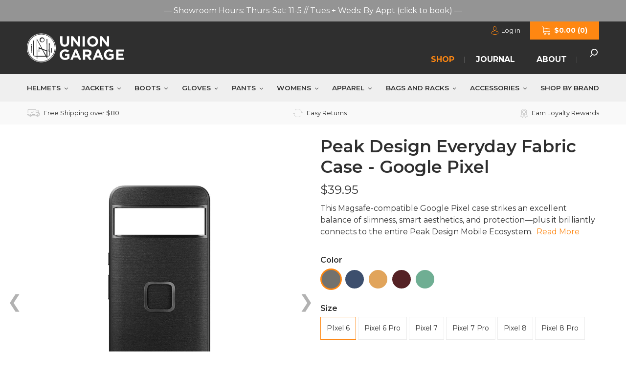

--- FILE ---
content_type: text/html; charset=utf-8
request_url: https://uniongaragenyc.com/products/peak-design-everyday-fabric-case-google-pixel
body_size: 55409
content:
<!doctype html>
<html class="no-js" lang="en">
<head>

  <!-- Google Tag Manager -->
<script>(function(w,d,s,l,i){w[l]=w[l]||[];w[l].push({'gtm.start':
new Date().getTime(),event:'gtm.js'});var f=d.getElementsByTagName(s)[0],
j=d.createElement(s),dl=l!='dataLayer'?'&l='+l:'';j.async=true;j.src=
'https://www.googletagmanager.com/gtm.js?id='+i+dl;f.parentNode.insertBefore(j,f);
})(window,document,'script','dataLayer','GTM-MTFG8QR');</script>
<!-- End Google Tag Manager -->
  
<!-- Stock Alerts is generated by Ordersify -->
<style type="text/css">
  
</style>
<style type="text/css">
    
</style>
<script type="text/javascript">
  window.ORDERSIFY_BIS = window.ORDERSIFY_BIS || {};
  window.ORDERSIFY_BIS.template = "product";
  window.ORDERSIFY_BIS.language = "en";
  window.ORDERSIFY_BIS.primary_language = "en";
  window.ORDERSIFY_BIS.variant_inventory = [];
  window.ORDERSIFY_BIS.product_collections = [];
  
    window.ORDERSIFY_BIS.variant_inventory[43628882985193] = {
      inventory_management: "shopify",
      inventory_policy: "continue",
      inventory_quantity: 0
    };
  
    window.ORDERSIFY_BIS.variant_inventory[43628883017961] = {
      inventory_management: "shopify",
      inventory_policy: "continue",
      inventory_quantity: 0
    };
  
    window.ORDERSIFY_BIS.variant_inventory[43852134318313] = {
      inventory_management: "shopify",
      inventory_policy: "continue",
      inventory_quantity: 2
    };
  
    window.ORDERSIFY_BIS.variant_inventory[43852134285545] = {
      inventory_management: "shopify",
      inventory_policy: "continue",
      inventory_quantity: 1
    };
  
    window.ORDERSIFY_BIS.variant_inventory[46721149665513] = {
      inventory_management: "shopify",
      inventory_policy: "continue",
      inventory_quantity: 0
    };
  
    window.ORDERSIFY_BIS.variant_inventory[46721149698281] = {
      inventory_management: "shopify",
      inventory_policy: "continue",
      inventory_quantity: 0
    };
  
    window.ORDERSIFY_BIS.variant_inventory[46721149731049] = {
      inventory_management: "shopify",
      inventory_policy: "continue",
      inventory_quantity: 0
    };
  
    window.ORDERSIFY_BIS.variant_inventory[46721149763817] = {
      inventory_management: "shopify",
      inventory_policy: "continue",
      inventory_quantity: 0
    };
  
    window.ORDERSIFY_BIS.variant_inventory[46721158611177] = {
      inventory_management: "shopify",
      inventory_policy: "continue",
      inventory_quantity: 0
    };
  
    window.ORDERSIFY_BIS.variant_inventory[46721158643945] = {
      inventory_management: "shopify",
      inventory_policy: "continue",
      inventory_quantity: 0
    };
  
    window.ORDERSIFY_BIS.variant_inventory[46721158676713] = {
      inventory_management: "shopify",
      inventory_policy: "continue",
      inventory_quantity: 0
    };
  
    window.ORDERSIFY_BIS.variant_inventory[46721158709481] = {
      inventory_management: "shopify",
      inventory_policy: "continue",
      inventory_quantity: 0
    };
  
    window.ORDERSIFY_BIS.variant_inventory[46721158742249] = {
      inventory_management: "shopify",
      inventory_policy: "continue",
      inventory_quantity: 0
    };
  
    window.ORDERSIFY_BIS.variant_inventory[46721158775017] = {
      inventory_management: "shopify",
      inventory_policy: "continue",
      inventory_quantity: 0
    };
  
  
    window.ORDERSIFY_BIS.product_collections.push({
      id: "413181509865",
    });
  
    window.ORDERSIFY_BIS.product_collections.push({
      id: "158480203840",
    });
  
    window.ORDERSIFY_BIS.product_collections.push({
      id: "158480367680",
    });
  
    window.ORDERSIFY_BIS.product_collections.push({
      id: "415266275561",
    });
  
  window.ORDERSIFY_BIS.shop = "uniongarage.myshopify.com";
  window.ORDERSIFY_BIS.variant_inventory = [];
  
    window.ORDERSIFY_BIS.variant_inventory[43628882985193] = {
      inventory_management: "shopify",
      inventory_policy: "continue",
      inventory_quantity: 0
    };
  
    window.ORDERSIFY_BIS.variant_inventory[43628883017961] = {
      inventory_management: "shopify",
      inventory_policy: "continue",
      inventory_quantity: 0
    };
  
    window.ORDERSIFY_BIS.variant_inventory[43852134318313] = {
      inventory_management: "shopify",
      inventory_policy: "continue",
      inventory_quantity: 2
    };
  
    window.ORDERSIFY_BIS.variant_inventory[43852134285545] = {
      inventory_management: "shopify",
      inventory_policy: "continue",
      inventory_quantity: 1
    };
  
    window.ORDERSIFY_BIS.variant_inventory[46721149665513] = {
      inventory_management: "shopify",
      inventory_policy: "continue",
      inventory_quantity: 0
    };
  
    window.ORDERSIFY_BIS.variant_inventory[46721149698281] = {
      inventory_management: "shopify",
      inventory_policy: "continue",
      inventory_quantity: 0
    };
  
    window.ORDERSIFY_BIS.variant_inventory[46721149731049] = {
      inventory_management: "shopify",
      inventory_policy: "continue",
      inventory_quantity: 0
    };
  
    window.ORDERSIFY_BIS.variant_inventory[46721149763817] = {
      inventory_management: "shopify",
      inventory_policy: "continue",
      inventory_quantity: 0
    };
  
    window.ORDERSIFY_BIS.variant_inventory[46721158611177] = {
      inventory_management: "shopify",
      inventory_policy: "continue",
      inventory_quantity: 0
    };
  
    window.ORDERSIFY_BIS.variant_inventory[46721158643945] = {
      inventory_management: "shopify",
      inventory_policy: "continue",
      inventory_quantity: 0
    };
  
    window.ORDERSIFY_BIS.variant_inventory[46721158676713] = {
      inventory_management: "shopify",
      inventory_policy: "continue",
      inventory_quantity: 0
    };
  
    window.ORDERSIFY_BIS.variant_inventory[46721158709481] = {
      inventory_management: "shopify",
      inventory_policy: "continue",
      inventory_quantity: 0
    };
  
    window.ORDERSIFY_BIS.variant_inventory[46721158742249] = {
      inventory_management: "shopify",
      inventory_policy: "continue",
      inventory_quantity: 0
    };
  
    window.ORDERSIFY_BIS.variant_inventory[46721158775017] = {
      inventory_management: "shopify",
      inventory_policy: "continue",
      inventory_quantity: 0
    };
  
  
  window.ORDERSIFY_BIS.popupSetting = {
    "is_optin_enable": false,
    "is_preorder": false,
    "is_brand_mark": true,
    "font_family": "Montserrat",
    "is_multiple_language": false,
    "font_size": 14,
    "popup_border_radius": 4,
    "popup_heading_color": "#212b36",
    "popup_text_color": "#212b36",
    "is_message_enable": false,
    "is_sms_enable": false,
    "is_accepts_marketing_enable": false,
    "field_border_radius": 4,
    "popup_button_color": "#ffffff",
    "popup_button_bg_color": "#fe8712",
    "is_float_button": false,
    "is_inline_form": true,
    "inline_form_selector": "#outofstock",
    "inline_form_position": null,
    "float_button_position": "right",
    "float_button_top": 15,
    "float_button_color": "#ffffff",
    "float_button_bg_color": "#fe8712",
    "is_inline_button": false,
    "inline_button_color": "#ffffff",
    "inline_button_bg_color": "#212b36",
    "is_push_notification_enable": false,
    "is_overlay_close": false,
    "ignore_collection_ids": "",
    "ignore_product_tags": "",
    "ignore_product_ids": "",
    "is_auto_translation": false,
    "selector": null,
    "selector_position": "right",
    "is_ga": false,
    "is_fp": false,
    "is_fb_checkbox": false,
    "fb_page_id": null,
    "is_pushowl": false
};
  window.ORDERSIFY_BIS.product = {"id":7872473792745,"title":"Peak Design Everyday Fabric Case - Google Pixel","handle":"peak-design-everyday-fabric-case-google-pixel","description":"\u003cp\u003eThis Magsafe-compatible Google Pixel case strikes an excellent balance of slimness, smart aesthetics, and protection—plus it brilliantly connects to the entire Peak Design Mobile Ecosystem. \u003c\/p\u003e\n\u003chr\u003e\n\u003cp data-mce-fragment=\"1\"\u003eIt's a case with zero compromise—and you don't have to take our word for it. The excellent \u003ca href=\"https:\/\/www.nytimes.com\/wirecutter\/reviews\/best-iphone-cases\/\"\u003eWirecutter review site\u003c\/a\u003e frankly admits \"we don't say this often, but there aren't any flaws. This is a great case that performs well in every way we evaluate cases.\"\u003cbr\u003e\u003cbr\u003eAnd most importantly, this case (or a Peak Design \u003ca href=\"https:\/\/uniongaragenyc.com\/products\/peak-design-universal-phone-mount-adapter\"\u003eUniversal Adapter\u003c\/a\u003e) is your ticket to smart-phone-as-heads-up-display nirvana.\u003cbr\u003e\u003cbr\u003eWith their elegantly integrated vibration dampening, Peak Design offers three fantastic phone mounts for use with this case - a universal\u003cspan\u003e \u003c\/span\u003e\u003ca href=\"https:\/\/uniongaragenyc.com\/products\/peak-design-motorcycle-bar-mount\" data-mce-href=\"https:\/\/uniongaragenyc.com\/products\/peak-design-motorcycle-bar-mount\"\u003eMotorcycle Bar Mount,\u003c\/a\u003e a\u003cspan\u003e \u003c\/span\u003e\u003ca href=\"https:\/\/uniongaragenyc.com\/products\/peak-design-motorcycle-stem-mount\" data-mce-href=\"https:\/\/uniongaragenyc.com\/products\/peak-design-motorcycle-stem-mount\"\u003estem mount\u003c\/a\u003e\u003cspan\u003e \u003c\/span\u003efor bikes with clip-ons and hollow steering stems, and a\u003cspan\u003e \u003c\/span\u003e\u003ca href=\"https:\/\/uniongaragenyc.com\/products\/peak-design-motorcycle-1-inch-ball-mount-ram-mount\"\u003ebrilliant 1-inch Ram Ball adapter\u003cspan\u003e \u003c\/span\u003e\u003c\/a\u003ewith integrated dampening.\u003c\/p\u003e\n\u003cp data-mce-fragment=\"1\"\u003eThese cases feature a slim 2.4mm profile and protective rubberized bumper, all wrapped in beautiful nylon canvas shell. But what truly sets this case apart is the brilliant magnetic\/mechanical lock that's built right into it.\u003cbr data-mce-fragment=\"1\"\u003e\u003cbr data-mce-fragment=\"1\"\u003ePeak Design call this mounting technology SlimLink, and it's so fast and secure that it sort of feels like magic. With this case on your phone, you can instantly connect to all Peak Design Mobile mounts, chargers, and accessories. It also works with Apple MagSafe chargers and accessories, however compatibility with all 3rd party chargers is not guaranteed.\u003c\/p\u003e\n\u003cp data-mce-fragment=\"1\"\u003eAvailable on select later-model iPhones with an optional “Loop” - a radical flat-stowing, quick-deploying finger loop for added grip and security. The loop even comes with a tiny little magnet to make sure it stays flat when not in use.\u003c\/p\u003e\n\u003cp data-mce-fragment=\"1\"\u003eAlso available for \u003ca href=\"https:\/\/uniongaragenyc.com\/products\/peak-design-everyday-fabric-case-for-iphone\"\u003eApple iPhone\u003c\/a\u003e, \u003ca href=\"https:\/\/uniongaragenyc.com\/products\/peak-design-everyday-fabric-case-samsung\"\u003e\u003cu data-mce-fragment=\"1\"\u003eSamsung\u003c\/u\u003e\u003c\/a\u003e\u003cspan data-mce-fragment=\"1\"\u003e, o\u003c\/span\u003er try the \u003ca href=\"https:\/\/uniongaragenyc.com\/products\/peak-design-universal-phone-mount-adapter\"\u003e\u003cu data-mce-fragment=\"1\"\u003eUniversal Adapter\u003c\/u\u003e\u003c\/a\u003e for other phone models. \u003c\/p\u003e\n\u003cp\u003e \u003c\/p\u003e\n\u003cp\u003e\u003ciframe width=\"640\" height=\"360\" src=\"https:\/\/www.youtube.com\/embed\/jzHHlOvOTQA\" title=\"You should have a Peak Design Everyday Case on your phone, and here's why.\" frameborder=\"0\" allow=\"accelerometer; autoplay; clipboard-write; encrypted-media; gyroscope; picture-in-picture\" allowfullscreen=\"\"\u003e\u003c\/iframe\u003e\u003c\/p\u003e","published_at":"2022-09-21T13:06:59-04:00","created_at":"2022-09-07T11:04:59-04:00","vendor":"Peak Design","type":"Accessories - Phone Mounts and Mirrors","tags":["mounts","touringaccessories"],"price":3995,"price_min":3995,"price_max":4995,"available":true,"price_varies":true,"compare_at_price":null,"compare_at_price_min":0,"compare_at_price_max":0,"compare_at_price_varies":false,"variants":[{"id":43628882985193,"title":"Charcoal \/ PIxel 6","option1":"Charcoal","option2":"PIxel 6","option3":null,"sku":"210000018542","requires_shipping":true,"taxable":true,"featured_image":{"id":42104454742249,"product_id":7872473792745,"position":1,"created_at":"2024-02-29T09:47:59-05:00","updated_at":"2024-02-29T09:48:08-05:00","alt":null,"width":1500,"height":2000,"src":"\/\/uniongaragenyc.com\/cdn\/shop\/files\/02-LIGHTBOX-Case-Pixel8-Pro-Charcoal-01_1024x1024_e39f0ee3-4d0d-4488-a7ef-d32d77071873.jpg?v=1709218088","variant_ids":[43628882985193,43628883017961,43852134285545,43852134318313,46721149665513,46721149698281]},"available":true,"name":"Peak Design Everyday Fabric Case - Google Pixel - Charcoal \/ PIxel 6","public_title":"Charcoal \/ PIxel 6","options":["Charcoal","PIxel 6"],"price":3995,"weight":227,"compare_at_price":null,"inventory_management":"shopify","barcode":"1620005437","featured_media":{"alt":null,"id":34734549827817,"position":1,"preview_image":{"aspect_ratio":0.75,"height":2000,"width":1500,"src":"\/\/uniongaragenyc.com\/cdn\/shop\/files\/02-LIGHTBOX-Case-Pixel8-Pro-Charcoal-01_1024x1024_e39f0ee3-4d0d-4488-a7ef-d32d77071873.jpg?v=1709218088"}},"requires_selling_plan":false,"selling_plan_allocations":[]},{"id":43628883017961,"title":"Charcoal \/ Pixel 6 Pro","option1":"Charcoal","option2":"Pixel 6 Pro","option3":null,"sku":"210000018543","requires_shipping":true,"taxable":true,"featured_image":{"id":42104454742249,"product_id":7872473792745,"position":1,"created_at":"2024-02-29T09:47:59-05:00","updated_at":"2024-02-29T09:48:08-05:00","alt":null,"width":1500,"height":2000,"src":"\/\/uniongaragenyc.com\/cdn\/shop\/files\/02-LIGHTBOX-Case-Pixel8-Pro-Charcoal-01_1024x1024_e39f0ee3-4d0d-4488-a7ef-d32d77071873.jpg?v=1709218088","variant_ids":[43628882985193,43628883017961,43852134285545,43852134318313,46721149665513,46721149698281]},"available":true,"name":"Peak Design Everyday Fabric Case - Google Pixel - Charcoal \/ Pixel 6 Pro","public_title":"Charcoal \/ Pixel 6 Pro","options":["Charcoal","Pixel 6 Pro"],"price":3995,"weight":227,"compare_at_price":null,"inventory_management":"shopify","barcode":"1620005438","featured_media":{"alt":null,"id":34734549827817,"position":1,"preview_image":{"aspect_ratio":0.75,"height":2000,"width":1500,"src":"\/\/uniongaragenyc.com\/cdn\/shop\/files\/02-LIGHTBOX-Case-Pixel8-Pro-Charcoal-01_1024x1024_e39f0ee3-4d0d-4488-a7ef-d32d77071873.jpg?v=1709218088"}},"requires_selling_plan":false,"selling_plan_allocations":[]},{"id":43852134318313,"title":"Charcoal \/ Pixel 7","option1":"Charcoal","option2":"Pixel 7","option3":null,"sku":"210000018652","requires_shipping":true,"taxable":true,"featured_image":{"id":42104454742249,"product_id":7872473792745,"position":1,"created_at":"2024-02-29T09:47:59-05:00","updated_at":"2024-02-29T09:48:08-05:00","alt":null,"width":1500,"height":2000,"src":"\/\/uniongaragenyc.com\/cdn\/shop\/files\/02-LIGHTBOX-Case-Pixel8-Pro-Charcoal-01_1024x1024_e39f0ee3-4d0d-4488-a7ef-d32d77071873.jpg?v=1709218088","variant_ids":[43628882985193,43628883017961,43852134285545,43852134318313,46721149665513,46721149698281]},"available":true,"name":"Peak Design Everyday Fabric Case - Google Pixel - Charcoal \/ Pixel 7","public_title":"Charcoal \/ Pixel 7","options":["Charcoal","Pixel 7"],"price":3995,"weight":227,"compare_at_price":null,"inventory_management":"shopify","barcode":"1620005489","featured_media":{"alt":null,"id":34734549827817,"position":1,"preview_image":{"aspect_ratio":0.75,"height":2000,"width":1500,"src":"\/\/uniongaragenyc.com\/cdn\/shop\/files\/02-LIGHTBOX-Case-Pixel8-Pro-Charcoal-01_1024x1024_e39f0ee3-4d0d-4488-a7ef-d32d77071873.jpg?v=1709218088"}},"requires_selling_plan":false,"selling_plan_allocations":[]},{"id":43852134285545,"title":"Charcoal \/ Pixel 7 Pro","option1":"Charcoal","option2":"Pixel 7 Pro","option3":null,"sku":"210000018653","requires_shipping":true,"taxable":true,"featured_image":{"id":42104454742249,"product_id":7872473792745,"position":1,"created_at":"2024-02-29T09:47:59-05:00","updated_at":"2024-02-29T09:48:08-05:00","alt":null,"width":1500,"height":2000,"src":"\/\/uniongaragenyc.com\/cdn\/shop\/files\/02-LIGHTBOX-Case-Pixel8-Pro-Charcoal-01_1024x1024_e39f0ee3-4d0d-4488-a7ef-d32d77071873.jpg?v=1709218088","variant_ids":[43628882985193,43628883017961,43852134285545,43852134318313,46721149665513,46721149698281]},"available":true,"name":"Peak Design Everyday Fabric Case - Google Pixel - Charcoal \/ Pixel 7 Pro","public_title":"Charcoal \/ Pixel 7 Pro","options":["Charcoal","Pixel 7 Pro"],"price":3995,"weight":227,"compare_at_price":null,"inventory_management":"shopify","barcode":"1620005488","featured_media":{"alt":null,"id":34734549827817,"position":1,"preview_image":{"aspect_ratio":0.75,"height":2000,"width":1500,"src":"\/\/uniongaragenyc.com\/cdn\/shop\/files\/02-LIGHTBOX-Case-Pixel8-Pro-Charcoal-01_1024x1024_e39f0ee3-4d0d-4488-a7ef-d32d77071873.jpg?v=1709218088"}},"requires_selling_plan":false,"selling_plan_allocations":[]},{"id":46721149665513,"title":"Charcoal \/ Pixel 8","option1":"Charcoal","option2":"Pixel 8","option3":null,"sku":"120UG1000243","requires_shipping":true,"taxable":true,"featured_image":{"id":42104454742249,"product_id":7872473792745,"position":1,"created_at":"2024-02-29T09:47:59-05:00","updated_at":"2024-02-29T09:48:08-05:00","alt":null,"width":1500,"height":2000,"src":"\/\/uniongaragenyc.com\/cdn\/shop\/files\/02-LIGHTBOX-Case-Pixel8-Pro-Charcoal-01_1024x1024_e39f0ee3-4d0d-4488-a7ef-d32d77071873.jpg?v=1709218088","variant_ids":[43628882985193,43628883017961,43852134285545,43852134318313,46721149665513,46721149698281]},"available":true,"name":"Peak Design Everyday Fabric Case - Google Pixel - Charcoal \/ Pixel 8","public_title":"Charcoal \/ Pixel 8","options":["Charcoal","Pixel 8"],"price":4995,"weight":227,"compare_at_price":null,"inventory_management":"shopify","barcode":"1620007127","featured_media":{"alt":null,"id":34734549827817,"position":1,"preview_image":{"aspect_ratio":0.75,"height":2000,"width":1500,"src":"\/\/uniongaragenyc.com\/cdn\/shop\/files\/02-LIGHTBOX-Case-Pixel8-Pro-Charcoal-01_1024x1024_e39f0ee3-4d0d-4488-a7ef-d32d77071873.jpg?v=1709218088"}},"requires_selling_plan":false,"selling_plan_allocations":[]},{"id":46721149698281,"title":"Charcoal \/ Pixel 8 Pro","option1":"Charcoal","option2":"Pixel 8 Pro","option3":null,"sku":"120UG1000244","requires_shipping":true,"taxable":true,"featured_image":{"id":42104454742249,"product_id":7872473792745,"position":1,"created_at":"2024-02-29T09:47:59-05:00","updated_at":"2024-02-29T09:48:08-05:00","alt":null,"width":1500,"height":2000,"src":"\/\/uniongaragenyc.com\/cdn\/shop\/files\/02-LIGHTBOX-Case-Pixel8-Pro-Charcoal-01_1024x1024_e39f0ee3-4d0d-4488-a7ef-d32d77071873.jpg?v=1709218088","variant_ids":[43628882985193,43628883017961,43852134285545,43852134318313,46721149665513,46721149698281]},"available":true,"name":"Peak Design Everyday Fabric Case - Google Pixel - Charcoal \/ Pixel 8 Pro","public_title":"Charcoal \/ Pixel 8 Pro","options":["Charcoal","Pixel 8 Pro"],"price":4995,"weight":227,"compare_at_price":null,"inventory_management":"shopify","barcode":"1620007128","featured_media":{"alt":null,"id":34734549827817,"position":1,"preview_image":{"aspect_ratio":0.75,"height":2000,"width":1500,"src":"\/\/uniongaragenyc.com\/cdn\/shop\/files\/02-LIGHTBOX-Case-Pixel8-Pro-Charcoal-01_1024x1024_e39f0ee3-4d0d-4488-a7ef-d32d77071873.jpg?v=1709218088"}},"requires_selling_plan":false,"selling_plan_allocations":[]},{"id":46721149731049,"title":"Midnight (Pixel 8-on only) \/ Pixel 8","option1":"Midnight (Pixel 8-on only)","option2":"Pixel 8","option3":null,"sku":"120UG1000245","requires_shipping":true,"taxable":true,"featured_image":{"id":42104258461929,"product_id":7872473792745,"position":2,"created_at":"2024-02-29T08:43:45-05:00","updated_at":"2024-02-29T09:48:08-05:00","alt":null,"width":1500,"height":2000,"src":"\/\/uniongaragenyc.com\/cdn\/shop\/files\/02-LIGHTBOX-Case-Pixel8-Pro-Midnight-01_1024x1024_54a2a2d4-1e70-4657-93c2-3ff2c664d5f8.jpg?v=1709218088","variant_ids":[46721149731049,46721149763817]},"available":true,"name":"Peak Design Everyday Fabric Case - Google Pixel - Midnight (Pixel 8-on only) \/ Pixel 8","public_title":"Midnight (Pixel 8-on only) \/ Pixel 8","options":["Midnight (Pixel 8-on only)","Pixel 8"],"price":4995,"weight":227,"compare_at_price":null,"inventory_management":"shopify","barcode":"1620007129","featured_media":{"alt":null,"id":34734349353193,"position":2,"preview_image":{"aspect_ratio":0.75,"height":2000,"width":1500,"src":"\/\/uniongaragenyc.com\/cdn\/shop\/files\/02-LIGHTBOX-Case-Pixel8-Pro-Midnight-01_1024x1024_54a2a2d4-1e70-4657-93c2-3ff2c664d5f8.jpg?v=1709218088"}},"requires_selling_plan":false,"selling_plan_allocations":[]},{"id":46721149763817,"title":"Midnight (Pixel 8-on only) \/ Pixel 8 Pro","option1":"Midnight (Pixel 8-on only)","option2":"Pixel 8 Pro","option3":null,"sku":"120UG1000246","requires_shipping":true,"taxable":true,"featured_image":{"id":42104258461929,"product_id":7872473792745,"position":2,"created_at":"2024-02-29T08:43:45-05:00","updated_at":"2024-02-29T09:48:08-05:00","alt":null,"width":1500,"height":2000,"src":"\/\/uniongaragenyc.com\/cdn\/shop\/files\/02-LIGHTBOX-Case-Pixel8-Pro-Midnight-01_1024x1024_54a2a2d4-1e70-4657-93c2-3ff2c664d5f8.jpg?v=1709218088","variant_ids":[46721149731049,46721149763817]},"available":true,"name":"Peak Design Everyday Fabric Case - Google Pixel - Midnight (Pixel 8-on only) \/ Pixel 8 Pro","public_title":"Midnight (Pixel 8-on only) \/ Pixel 8 Pro","options":["Midnight (Pixel 8-on only)","Pixel 8 Pro"],"price":4995,"weight":227,"compare_at_price":null,"inventory_management":"shopify","barcode":"1620007130","featured_media":{"alt":null,"id":34734349353193,"position":2,"preview_image":{"aspect_ratio":0.75,"height":2000,"width":1500,"src":"\/\/uniongaragenyc.com\/cdn\/shop\/files\/02-LIGHTBOX-Case-Pixel8-Pro-Midnight-01_1024x1024_54a2a2d4-1e70-4657-93c2-3ff2c664d5f8.jpg?v=1709218088"}},"requires_selling_plan":false,"selling_plan_allocations":[]},{"id":46721158611177,"title":"Sun (Pixel 8-on only) \/ Pixel 8","option1":"Sun (Pixel 8-on only)","option2":"Pixel 8","option3":null,"sku":"120UG1000247","requires_shipping":true,"taxable":true,"featured_image":{"id":42104258560233,"product_id":7872473792745,"position":3,"created_at":"2024-02-29T08:43:45-05:00","updated_at":"2024-02-29T09:48:08-05:00","alt":null,"width":1500,"height":2000,"src":"\/\/uniongaragenyc.com\/cdn\/shop\/files\/02-LIGHTBOX-Case-Pixel8-Pro-Sun-01_1024x1024_ec1edc8c-8a8d-4d01-ae00-de8b8b055556.jpg?v=1709218088","variant_ids":[46721158611177,46721158643945]},"available":true,"name":"Peak Design Everyday Fabric Case - Google Pixel - Sun (Pixel 8-on only) \/ Pixel 8","public_title":"Sun (Pixel 8-on only) \/ Pixel 8","options":["Sun (Pixel 8-on only)","Pixel 8"],"price":4995,"weight":227,"compare_at_price":null,"inventory_management":"shopify","barcode":"1620007131","featured_media":{"alt":null,"id":34734349517033,"position":3,"preview_image":{"aspect_ratio":0.75,"height":2000,"width":1500,"src":"\/\/uniongaragenyc.com\/cdn\/shop\/files\/02-LIGHTBOX-Case-Pixel8-Pro-Sun-01_1024x1024_ec1edc8c-8a8d-4d01-ae00-de8b8b055556.jpg?v=1709218088"}},"requires_selling_plan":false,"selling_plan_allocations":[]},{"id":46721158643945,"title":"Sun (Pixel 8-on only) \/ Pixel 8 Pro","option1":"Sun (Pixel 8-on only)","option2":"Pixel 8 Pro","option3":null,"sku":"120UG1000248","requires_shipping":true,"taxable":true,"featured_image":{"id":42104258560233,"product_id":7872473792745,"position":3,"created_at":"2024-02-29T08:43:45-05:00","updated_at":"2024-02-29T09:48:08-05:00","alt":null,"width":1500,"height":2000,"src":"\/\/uniongaragenyc.com\/cdn\/shop\/files\/02-LIGHTBOX-Case-Pixel8-Pro-Sun-01_1024x1024_ec1edc8c-8a8d-4d01-ae00-de8b8b055556.jpg?v=1709218088","variant_ids":[46721158611177,46721158643945]},"available":true,"name":"Peak Design Everyday Fabric Case - Google Pixel - Sun (Pixel 8-on only) \/ Pixel 8 Pro","public_title":"Sun (Pixel 8-on only) \/ Pixel 8 Pro","options":["Sun (Pixel 8-on only)","Pixel 8 Pro"],"price":4995,"weight":227,"compare_at_price":null,"inventory_management":"shopify","barcode":"1620007132","featured_media":{"alt":null,"id":34734349517033,"position":3,"preview_image":{"aspect_ratio":0.75,"height":2000,"width":1500,"src":"\/\/uniongaragenyc.com\/cdn\/shop\/files\/02-LIGHTBOX-Case-Pixel8-Pro-Sun-01_1024x1024_ec1edc8c-8a8d-4d01-ae00-de8b8b055556.jpg?v=1709218088"}},"requires_selling_plan":false,"selling_plan_allocations":[]},{"id":46721158676713,"title":"Redwood (Pixel 8-on only) \/ Pixel 8","option1":"Redwood (Pixel 8-on only)","option2":"Pixel 8","option3":null,"sku":"120UG1000249","requires_shipping":true,"taxable":true,"featured_image":{"id":42104258593001,"product_id":7872473792745,"position":4,"created_at":"2024-02-29T08:43:45-05:00","updated_at":"2024-02-29T09:48:08-05:00","alt":null,"width":1500,"height":2000,"src":"\/\/uniongaragenyc.com\/cdn\/shop\/files\/02-LIGHTBOX-Case-Pixel8-Pro-Redwood-01_1024x1024_d6a8cda0-e15f-425b-b318-c5749c157ace.jpg?v=1709218088","variant_ids":[46721158676713,46721158709481]},"available":true,"name":"Peak Design Everyday Fabric Case - Google Pixel - Redwood (Pixel 8-on only) \/ Pixel 8","public_title":"Redwood (Pixel 8-on only) \/ Pixel 8","options":["Redwood (Pixel 8-on only)","Pixel 8"],"price":4995,"weight":227,"compare_at_price":null,"inventory_management":"shopify","barcode":"1620007133","featured_media":{"alt":null,"id":34734349418729,"position":4,"preview_image":{"aspect_ratio":0.75,"height":2000,"width":1500,"src":"\/\/uniongaragenyc.com\/cdn\/shop\/files\/02-LIGHTBOX-Case-Pixel8-Pro-Redwood-01_1024x1024_d6a8cda0-e15f-425b-b318-c5749c157ace.jpg?v=1709218088"}},"requires_selling_plan":false,"selling_plan_allocations":[]},{"id":46721158709481,"title":"Redwood (Pixel 8-on only) \/ Pixel 8 Pro","option1":"Redwood (Pixel 8-on only)","option2":"Pixel 8 Pro","option3":null,"sku":"120UG1000250","requires_shipping":true,"taxable":true,"featured_image":{"id":42104258593001,"product_id":7872473792745,"position":4,"created_at":"2024-02-29T08:43:45-05:00","updated_at":"2024-02-29T09:48:08-05:00","alt":null,"width":1500,"height":2000,"src":"\/\/uniongaragenyc.com\/cdn\/shop\/files\/02-LIGHTBOX-Case-Pixel8-Pro-Redwood-01_1024x1024_d6a8cda0-e15f-425b-b318-c5749c157ace.jpg?v=1709218088","variant_ids":[46721158676713,46721158709481]},"available":true,"name":"Peak Design Everyday Fabric Case - Google Pixel - Redwood (Pixel 8-on only) \/ Pixel 8 Pro","public_title":"Redwood (Pixel 8-on only) \/ Pixel 8 Pro","options":["Redwood (Pixel 8-on only)","Pixel 8 Pro"],"price":4995,"weight":227,"compare_at_price":null,"inventory_management":"shopify","barcode":"1620007134","featured_media":{"alt":null,"id":34734349418729,"position":4,"preview_image":{"aspect_ratio":0.75,"height":2000,"width":1500,"src":"\/\/uniongaragenyc.com\/cdn\/shop\/files\/02-LIGHTBOX-Case-Pixel8-Pro-Redwood-01_1024x1024_d6a8cda0-e15f-425b-b318-c5749c157ace.jpg?v=1709218088"}},"requires_selling_plan":false,"selling_plan_allocations":[]},{"id":46721158742249,"title":"Sage (Pixel 8-on only) \/ Pixel 8","option1":"Sage (Pixel 8-on only)","option2":"Pixel 8","option3":null,"sku":"120UG1000251","requires_shipping":true,"taxable":true,"featured_image":{"id":42104258691305,"product_id":7872473792745,"position":5,"created_at":"2024-02-29T08:43:45-05:00","updated_at":"2024-02-29T09:48:08-05:00","alt":null,"width":1500,"height":2000,"src":"\/\/uniongaragenyc.com\/cdn\/shop\/files\/02-LIGHTBOX-Case-Pixel8-Pro-Sage-01_1024x1024_8b64e0aa-d104-48a5-a78e-35c6ec43cf99.jpg?v=1709218088","variant_ids":[46721158742249,46721158775017]},"available":true,"name":"Peak Design Everyday Fabric Case - Google Pixel - Sage (Pixel 8-on only) \/ Pixel 8","public_title":"Sage (Pixel 8-on only) \/ Pixel 8","options":["Sage (Pixel 8-on only)","Pixel 8"],"price":4995,"weight":227,"compare_at_price":null,"inventory_management":"shopify","barcode":"1620007135","featured_media":{"alt":null,"id":34734349451497,"position":5,"preview_image":{"aspect_ratio":0.75,"height":2000,"width":1500,"src":"\/\/uniongaragenyc.com\/cdn\/shop\/files\/02-LIGHTBOX-Case-Pixel8-Pro-Sage-01_1024x1024_8b64e0aa-d104-48a5-a78e-35c6ec43cf99.jpg?v=1709218088"}},"requires_selling_plan":false,"selling_plan_allocations":[]},{"id":46721158775017,"title":"Sage (Pixel 8-on only) \/ Pixel 8 Pro","option1":"Sage (Pixel 8-on only)","option2":"Pixel 8 Pro","option3":null,"sku":"120UG1000252","requires_shipping":true,"taxable":true,"featured_image":{"id":42104258691305,"product_id":7872473792745,"position":5,"created_at":"2024-02-29T08:43:45-05:00","updated_at":"2024-02-29T09:48:08-05:00","alt":null,"width":1500,"height":2000,"src":"\/\/uniongaragenyc.com\/cdn\/shop\/files\/02-LIGHTBOX-Case-Pixel8-Pro-Sage-01_1024x1024_8b64e0aa-d104-48a5-a78e-35c6ec43cf99.jpg?v=1709218088","variant_ids":[46721158742249,46721158775017]},"available":true,"name":"Peak Design Everyday Fabric Case - Google Pixel - Sage (Pixel 8-on only) \/ Pixel 8 Pro","public_title":"Sage (Pixel 8-on only) \/ Pixel 8 Pro","options":["Sage (Pixel 8-on only)","Pixel 8 Pro"],"price":4995,"weight":227,"compare_at_price":null,"inventory_management":"shopify","barcode":"1620007136","featured_media":{"alt":null,"id":34734349451497,"position":5,"preview_image":{"aspect_ratio":0.75,"height":2000,"width":1500,"src":"\/\/uniongaragenyc.com\/cdn\/shop\/files\/02-LIGHTBOX-Case-Pixel8-Pro-Sage-01_1024x1024_8b64e0aa-d104-48a5-a78e-35c6ec43cf99.jpg?v=1709218088"}},"requires_selling_plan":false,"selling_plan_allocations":[]}],"images":["\/\/uniongaragenyc.com\/cdn\/shop\/files\/02-LIGHTBOX-Case-Pixel8-Pro-Charcoal-01_1024x1024_e39f0ee3-4d0d-4488-a7ef-d32d77071873.jpg?v=1709218088","\/\/uniongaragenyc.com\/cdn\/shop\/files\/02-LIGHTBOX-Case-Pixel8-Pro-Midnight-01_1024x1024_54a2a2d4-1e70-4657-93c2-3ff2c664d5f8.jpg?v=1709218088","\/\/uniongaragenyc.com\/cdn\/shop\/files\/02-LIGHTBOX-Case-Pixel8-Pro-Sun-01_1024x1024_ec1edc8c-8a8d-4d01-ae00-de8b8b055556.jpg?v=1709218088","\/\/uniongaragenyc.com\/cdn\/shop\/files\/02-LIGHTBOX-Case-Pixel8-Pro-Redwood-01_1024x1024_d6a8cda0-e15f-425b-b318-c5749c157ace.jpg?v=1709218088","\/\/uniongaragenyc.com\/cdn\/shop\/files\/02-LIGHTBOX-Case-Pixel8-Pro-Sage-01_1024x1024_8b64e0aa-d104-48a5-a78e-35c6ec43cf99.jpg?v=1709218088","\/\/uniongaragenyc.com\/cdn\/shop\/files\/Index-Peak-Design-EverydayCase-Google-Pixel-6-Pro-hero_d0c89f22-e302-43a0-931c-63df661e02d7.jpg?v=1709218088","\/\/uniongaragenyc.com\/cdn\/shop\/files\/1-LIGHTBOX-Case-Pixel7-Family_1024x1024_5fd7c426-8b96-43e8-beba-263716de99bf.jpg?v=1709218088","\/\/uniongaragenyc.com\/cdn\/shop\/files\/1-LIGHTBOX-Case-Pixel8-Family_1024x1024_1024x1024_021e236e-1045-4f1e-9fc1-7f4668b167a2.jpg?v=1709218088","\/\/uniongaragenyc.com\/cdn\/shop\/products\/Index-Peak-Design-EverydayCase-Google-Pixel-6-Pro-LS-hero.jpg?v=1709218088","\/\/uniongaragenyc.com\/cdn\/shop\/products\/Peak-Design-Everyday-Pixel-LS1.jpg?v=1709218088","\/\/uniongaragenyc.com\/cdn\/shop\/products\/Peak-Design-Everyday-Pixel-LS2.jpg?v=1709218088","\/\/uniongaragenyc.com\/cdn\/shop\/products\/Peak-Design-Everyday-Pixel-1200-1.jpg?v=1709218088","\/\/uniongaragenyc.com\/cdn\/shop\/products\/Peak-Design-Everyday-Pixel-1200-2.jpg?v=1709218088","\/\/uniongaragenyc.com\/cdn\/shop\/products\/Peak-Design-Everyday-Pixel-1200.jpg?v=1709218088"],"featured_image":"\/\/uniongaragenyc.com\/cdn\/shop\/files\/02-LIGHTBOX-Case-Pixel8-Pro-Charcoal-01_1024x1024_e39f0ee3-4d0d-4488-a7ef-d32d77071873.jpg?v=1709218088","options":["Color","Size"],"media":[{"alt":null,"id":34734549827817,"position":1,"preview_image":{"aspect_ratio":0.75,"height":2000,"width":1500,"src":"\/\/uniongaragenyc.com\/cdn\/shop\/files\/02-LIGHTBOX-Case-Pixel8-Pro-Charcoal-01_1024x1024_e39f0ee3-4d0d-4488-a7ef-d32d77071873.jpg?v=1709218088"},"aspect_ratio":0.75,"height":2000,"media_type":"image","src":"\/\/uniongaragenyc.com\/cdn\/shop\/files\/02-LIGHTBOX-Case-Pixel8-Pro-Charcoal-01_1024x1024_e39f0ee3-4d0d-4488-a7ef-d32d77071873.jpg?v=1709218088","width":1500},{"alt":null,"id":34734349353193,"position":2,"preview_image":{"aspect_ratio":0.75,"height":2000,"width":1500,"src":"\/\/uniongaragenyc.com\/cdn\/shop\/files\/02-LIGHTBOX-Case-Pixel8-Pro-Midnight-01_1024x1024_54a2a2d4-1e70-4657-93c2-3ff2c664d5f8.jpg?v=1709218088"},"aspect_ratio":0.75,"height":2000,"media_type":"image","src":"\/\/uniongaragenyc.com\/cdn\/shop\/files\/02-LIGHTBOX-Case-Pixel8-Pro-Midnight-01_1024x1024_54a2a2d4-1e70-4657-93c2-3ff2c664d5f8.jpg?v=1709218088","width":1500},{"alt":null,"id":34734349517033,"position":3,"preview_image":{"aspect_ratio":0.75,"height":2000,"width":1500,"src":"\/\/uniongaragenyc.com\/cdn\/shop\/files\/02-LIGHTBOX-Case-Pixel8-Pro-Sun-01_1024x1024_ec1edc8c-8a8d-4d01-ae00-de8b8b055556.jpg?v=1709218088"},"aspect_ratio":0.75,"height":2000,"media_type":"image","src":"\/\/uniongaragenyc.com\/cdn\/shop\/files\/02-LIGHTBOX-Case-Pixel8-Pro-Sun-01_1024x1024_ec1edc8c-8a8d-4d01-ae00-de8b8b055556.jpg?v=1709218088","width":1500},{"alt":null,"id":34734349418729,"position":4,"preview_image":{"aspect_ratio":0.75,"height":2000,"width":1500,"src":"\/\/uniongaragenyc.com\/cdn\/shop\/files\/02-LIGHTBOX-Case-Pixel8-Pro-Redwood-01_1024x1024_d6a8cda0-e15f-425b-b318-c5749c157ace.jpg?v=1709218088"},"aspect_ratio":0.75,"height":2000,"media_type":"image","src":"\/\/uniongaragenyc.com\/cdn\/shop\/files\/02-LIGHTBOX-Case-Pixel8-Pro-Redwood-01_1024x1024_d6a8cda0-e15f-425b-b318-c5749c157ace.jpg?v=1709218088","width":1500},{"alt":null,"id":34734349451497,"position":5,"preview_image":{"aspect_ratio":0.75,"height":2000,"width":1500,"src":"\/\/uniongaragenyc.com\/cdn\/shop\/files\/02-LIGHTBOX-Case-Pixel8-Pro-Sage-01_1024x1024_8b64e0aa-d104-48a5-a78e-35c6ec43cf99.jpg?v=1709218088"},"aspect_ratio":0.75,"height":2000,"media_type":"image","src":"\/\/uniongaragenyc.com\/cdn\/shop\/files\/02-LIGHTBOX-Case-Pixel8-Pro-Sage-01_1024x1024_8b64e0aa-d104-48a5-a78e-35c6ec43cf99.jpg?v=1709218088","width":1500},{"alt":null,"id":34734522761449,"position":6,"preview_image":{"aspect_ratio":0.75,"height":2000,"width":1500,"src":"\/\/uniongaragenyc.com\/cdn\/shop\/files\/Index-Peak-Design-EverydayCase-Google-Pixel-6-Pro-hero_d0c89f22-e302-43a0-931c-63df661e02d7.jpg?v=1709218088"},"aspect_ratio":0.75,"height":2000,"media_type":"image","src":"\/\/uniongaragenyc.com\/cdn\/shop\/files\/Index-Peak-Design-EverydayCase-Google-Pixel-6-Pro-hero_d0c89f22-e302-43a0-931c-63df661e02d7.jpg?v=1709218088","width":1500},{"alt":null,"id":34734535475433,"position":7,"preview_image":{"aspect_ratio":0.75,"height":2000,"width":1500,"src":"\/\/uniongaragenyc.com\/cdn\/shop\/files\/1-LIGHTBOX-Case-Pixel7-Family_1024x1024_5fd7c426-8b96-43e8-beba-263716de99bf.jpg?v=1709218088"},"aspect_ratio":0.75,"height":2000,"media_type":"image","src":"\/\/uniongaragenyc.com\/cdn\/shop\/files\/1-LIGHTBOX-Case-Pixel7-Family_1024x1024_5fd7c426-8b96-43e8-beba-263716de99bf.jpg?v=1709218088","width":1500},{"alt":null,"id":34734509752553,"position":8,"preview_image":{"aspect_ratio":0.75,"height":2000,"width":1500,"src":"\/\/uniongaragenyc.com\/cdn\/shop\/files\/1-LIGHTBOX-Case-Pixel8-Family_1024x1024_1024x1024_021e236e-1045-4f1e-9fc1-7f4668b167a2.jpg?v=1709218088"},"aspect_ratio":0.75,"height":2000,"media_type":"image","src":"\/\/uniongaragenyc.com\/cdn\/shop\/files\/1-LIGHTBOX-Case-Pixel8-Family_1024x1024_1024x1024_021e236e-1045-4f1e-9fc1-7f4668b167a2.jpg?v=1709218088","width":1500},{"alt":"hover","id":31458968731881,"position":9,"preview_image":{"aspect_ratio":0.75,"height":2000,"width":1500,"src":"\/\/uniongaragenyc.com\/cdn\/shop\/products\/Index-Peak-Design-EverydayCase-Google-Pixel-6-Pro-LS-hero.jpg?v=1709218088"},"aspect_ratio":0.75,"height":2000,"media_type":"image","src":"\/\/uniongaragenyc.com\/cdn\/shop\/products\/Index-Peak-Design-EverydayCase-Google-Pixel-6-Pro-LS-hero.jpg?v=1709218088","width":1500},{"alt":null,"id":31458971779305,"position":10,"preview_image":{"aspect_ratio":0.75,"height":1600,"width":1200,"src":"\/\/uniongaragenyc.com\/cdn\/shop\/products\/Peak-Design-Everyday-Pixel-LS1.jpg?v=1709218088"},"aspect_ratio":0.75,"height":1600,"media_type":"image","src":"\/\/uniongaragenyc.com\/cdn\/shop\/products\/Peak-Design-Everyday-Pixel-LS1.jpg?v=1709218088","width":1200},{"alt":null,"id":31458971812073,"position":11,"preview_image":{"aspect_ratio":0.75,"height":1600,"width":1200,"src":"\/\/uniongaragenyc.com\/cdn\/shop\/products\/Peak-Design-Everyday-Pixel-LS2.jpg?v=1709218088"},"aspect_ratio":0.75,"height":1600,"media_type":"image","src":"\/\/uniongaragenyc.com\/cdn\/shop\/products\/Peak-Design-Everyday-Pixel-LS2.jpg?v=1709218088","width":1200},{"alt":"Large","id":31458972532969,"position":12,"preview_image":{"aspect_ratio":1.498,"height":801,"width":1200,"src":"\/\/uniongaragenyc.com\/cdn\/shop\/products\/Peak-Design-Everyday-Pixel-1200-1.jpg?v=1709218088"},"aspect_ratio":1.498,"height":801,"media_type":"image","src":"\/\/uniongaragenyc.com\/cdn\/shop\/products\/Peak-Design-Everyday-Pixel-1200-1.jpg?v=1709218088","width":1200},{"alt":"Large","id":31458972565737,"position":13,"preview_image":{"aspect_ratio":1.498,"height":801,"width":1200,"src":"\/\/uniongaragenyc.com\/cdn\/shop\/products\/Peak-Design-Everyday-Pixel-1200-2.jpg?v=1709218088"},"aspect_ratio":1.498,"height":801,"media_type":"image","src":"\/\/uniongaragenyc.com\/cdn\/shop\/products\/Peak-Design-Everyday-Pixel-1200-2.jpg?v=1709218088","width":1200},{"alt":"Large","id":31458972598505,"position":14,"preview_image":{"aspect_ratio":1.498,"height":801,"width":1200,"src":"\/\/uniongaragenyc.com\/cdn\/shop\/products\/Peak-Design-Everyday-Pixel-1200.jpg?v=1709218088"},"aspect_ratio":1.498,"height":801,"media_type":"image","src":"\/\/uniongaragenyc.com\/cdn\/shop\/products\/Peak-Design-Everyday-Pixel-1200.jpg?v=1709218088","width":1200}],"requires_selling_plan":false,"selling_plan_groups":[],"content":"\u003cp\u003eThis Magsafe-compatible Google Pixel case strikes an excellent balance of slimness, smart aesthetics, and protection—plus it brilliantly connects to the entire Peak Design Mobile Ecosystem. \u003c\/p\u003e\n\u003chr\u003e\n\u003cp data-mce-fragment=\"1\"\u003eIt's a case with zero compromise—and you don't have to take our word for it. The excellent \u003ca href=\"https:\/\/www.nytimes.com\/wirecutter\/reviews\/best-iphone-cases\/\"\u003eWirecutter review site\u003c\/a\u003e frankly admits \"we don't say this often, but there aren't any flaws. This is a great case that performs well in every way we evaluate cases.\"\u003cbr\u003e\u003cbr\u003eAnd most importantly, this case (or a Peak Design \u003ca href=\"https:\/\/uniongaragenyc.com\/products\/peak-design-universal-phone-mount-adapter\"\u003eUniversal Adapter\u003c\/a\u003e) is your ticket to smart-phone-as-heads-up-display nirvana.\u003cbr\u003e\u003cbr\u003eWith their elegantly integrated vibration dampening, Peak Design offers three fantastic phone mounts for use with this case - a universal\u003cspan\u003e \u003c\/span\u003e\u003ca href=\"https:\/\/uniongaragenyc.com\/products\/peak-design-motorcycle-bar-mount\" data-mce-href=\"https:\/\/uniongaragenyc.com\/products\/peak-design-motorcycle-bar-mount\"\u003eMotorcycle Bar Mount,\u003c\/a\u003e a\u003cspan\u003e \u003c\/span\u003e\u003ca href=\"https:\/\/uniongaragenyc.com\/products\/peak-design-motorcycle-stem-mount\" data-mce-href=\"https:\/\/uniongaragenyc.com\/products\/peak-design-motorcycle-stem-mount\"\u003estem mount\u003c\/a\u003e\u003cspan\u003e \u003c\/span\u003efor bikes with clip-ons and hollow steering stems, and a\u003cspan\u003e \u003c\/span\u003e\u003ca href=\"https:\/\/uniongaragenyc.com\/products\/peak-design-motorcycle-1-inch-ball-mount-ram-mount\"\u003ebrilliant 1-inch Ram Ball adapter\u003cspan\u003e \u003c\/span\u003e\u003c\/a\u003ewith integrated dampening.\u003c\/p\u003e\n\u003cp data-mce-fragment=\"1\"\u003eThese cases feature a slim 2.4mm profile and protective rubberized bumper, all wrapped in beautiful nylon canvas shell. But what truly sets this case apart is the brilliant magnetic\/mechanical lock that's built right into it.\u003cbr data-mce-fragment=\"1\"\u003e\u003cbr data-mce-fragment=\"1\"\u003ePeak Design call this mounting technology SlimLink, and it's so fast and secure that it sort of feels like magic. With this case on your phone, you can instantly connect to all Peak Design Mobile mounts, chargers, and accessories. It also works with Apple MagSafe chargers and accessories, however compatibility with all 3rd party chargers is not guaranteed.\u003c\/p\u003e\n\u003cp data-mce-fragment=\"1\"\u003eAvailable on select later-model iPhones with an optional “Loop” - a radical flat-stowing, quick-deploying finger loop for added grip and security. The loop even comes with a tiny little magnet to make sure it stays flat when not in use.\u003c\/p\u003e\n\u003cp data-mce-fragment=\"1\"\u003eAlso available for \u003ca href=\"https:\/\/uniongaragenyc.com\/products\/peak-design-everyday-fabric-case-for-iphone\"\u003eApple iPhone\u003c\/a\u003e, \u003ca href=\"https:\/\/uniongaragenyc.com\/products\/peak-design-everyday-fabric-case-samsung\"\u003e\u003cu data-mce-fragment=\"1\"\u003eSamsung\u003c\/u\u003e\u003c\/a\u003e\u003cspan data-mce-fragment=\"1\"\u003e, o\u003c\/span\u003er try the \u003ca href=\"https:\/\/uniongaragenyc.com\/products\/peak-design-universal-phone-mount-adapter\"\u003e\u003cu data-mce-fragment=\"1\"\u003eUniversal Adapter\u003c\/u\u003e\u003c\/a\u003e for other phone models. \u003c\/p\u003e\n\u003cp\u003e \u003c\/p\u003e\n\u003cp\u003e\u003ciframe width=\"640\" height=\"360\" src=\"https:\/\/www.youtube.com\/embed\/jzHHlOvOTQA\" title=\"You should have a Peak Design Everyday Case on your phone, and here's why.\" frameborder=\"0\" allow=\"accelerometer; autoplay; clipboard-write; encrypted-media; gyroscope; picture-in-picture\" allowfullscreen=\"\"\u003e\u003c\/iframe\u003e\u003c\/p\u003e"};
  window.ORDERSIFY_BIS.currentVariant = {"id":43628882985193,"title":"Charcoal \/ PIxel 6","option1":"Charcoal","option2":"PIxel 6","option3":null,"sku":"210000018542","requires_shipping":true,"taxable":true,"featured_image":{"id":42104454742249,"product_id":7872473792745,"position":1,"created_at":"2024-02-29T09:47:59-05:00","updated_at":"2024-02-29T09:48:08-05:00","alt":null,"width":1500,"height":2000,"src":"\/\/uniongaragenyc.com\/cdn\/shop\/files\/02-LIGHTBOX-Case-Pixel8-Pro-Charcoal-01_1024x1024_e39f0ee3-4d0d-4488-a7ef-d32d77071873.jpg?v=1709218088","variant_ids":[43628882985193,43628883017961,43852134285545,43852134318313,46721149665513,46721149698281]},"available":true,"name":"Peak Design Everyday Fabric Case - Google Pixel - Charcoal \/ PIxel 6","public_title":"Charcoal \/ PIxel 6","options":["Charcoal","PIxel 6"],"price":3995,"weight":227,"compare_at_price":null,"inventory_management":"shopify","barcode":"1620005437","featured_media":{"alt":null,"id":34734549827817,"position":1,"preview_image":{"aspect_ratio":0.75,"height":2000,"width":1500,"src":"\/\/uniongaragenyc.com\/cdn\/shop\/files\/02-LIGHTBOX-Case-Pixel8-Pro-Charcoal-01_1024x1024_e39f0ee3-4d0d-4488-a7ef-d32d77071873.jpg?v=1709218088"}},"requires_selling_plan":false,"selling_plan_allocations":[]};
  window.ORDERSIFY_BIS.stockRemainingSetting = {
    "status": false,
    "selector": "#osf_stock_remaining",
    "selector_position": "inside",
    "font_family": "Lato",
    "font_size": 13,
    "content": "Low stock! Only {{ quantity }} items left!",
    "display_quantity": 100
};
  
    window.ORDERSIFY_BIS.translations = {
    "en": {
        "inline_button_text": "Notify when available",
        "float_button_text": "Notify when available",
        "popup_heading": "Notify me when available",
        "popup_description": "We will send you a notification as soon as this product is available again.",
        "popup_button_text": "Notify me",
        "popup_note": "We respect your privacy and don't share your email with anybody.",
        "field_email_placeholder": "eg. username@example.com",
        "field_message_placeholder": "Tell something about your requirements to shop",
        "success_text": "You subscribed to notifications successfully",
        "required_email": "Your email is required",
        "invalid_email": "Your email is invalid",
        "invalid_message": "Your message must be less then 255 characters",
        "push_notification_message": "Receive via web notification",
        "low_stock_content": "Low stock! Only {{ quantity }} items left!",
        "optin_message": null,
        "please_agree": null
    }
};
  
</script>

<!-- End of Stock Alerts is generated by Ordersify -->
  <meta charset="utf-8">
  <meta http-equiv="X-UA-Compatible" content="IE=edge,chrome=1">
  <meta name="viewport" content="width=device-width,initial-scale=1">
  <meta name="theme-color" content="#fe8712">
  <link rel="canonical" href="https://uniongaragenyc.com/products/peak-design-everyday-fabric-case-google-pixel"><link rel="shortcut icon" href="//uniongaragenyc.com/cdn/shop/files/ug-favicon_32x32.png?v=1613687742" type="image/png"><title>Peak Design Everyday Fabric Case - Google Pixel
&ndash; Union Garage</title><meta name="description" content="This Magsafe-compatible Google Pixel case strikes an excellent balance of slimness, smart aesthetics, and protection—plus it brilliantly connects to the entire Peak Design Mobile Ecosystem.  It&#39;s a case with zero compromise—and you don&#39;t have to take our word for it. The excellent Wirecutter review site frankly admits "><!-- /snippets/social-meta-tags.liquid -->




<meta property="og:site_name" content="Union Garage">
<meta property="og:url" content="https://uniongaragenyc.com/products/peak-design-everyday-fabric-case-google-pixel">
<meta property="og:title" content="Peak Design Everyday Fabric Case - Google Pixel">
<meta property="og:type" content="product">
<meta property="og:description" content="This Magsafe-compatible Google Pixel case strikes an excellent balance of slimness, smart aesthetics, and protection—plus it brilliantly connects to the entire Peak Design Mobile Ecosystem.  It&#39;s a case with zero compromise—and you don&#39;t have to take our word for it. The excellent Wirecutter review site frankly admits ">

  <meta property="og:price:amount" content="39.95">
  <meta property="og:price:currency" content="USD">

<meta property="og:image" content="http://uniongaragenyc.com/cdn/shop/files/02-LIGHTBOX-Case-Pixel8-Pro-Charcoal-01_1024x1024_e39f0ee3-4d0d-4488-a7ef-d32d77071873_1200x1200.jpg?v=1709218088"><meta property="og:image" content="http://uniongaragenyc.com/cdn/shop/files/02-LIGHTBOX-Case-Pixel8-Pro-Midnight-01_1024x1024_54a2a2d4-1e70-4657-93c2-3ff2c664d5f8_1200x1200.jpg?v=1709218088"><meta property="og:image" content="http://uniongaragenyc.com/cdn/shop/files/02-LIGHTBOX-Case-Pixel8-Pro-Sun-01_1024x1024_ec1edc8c-8a8d-4d01-ae00-de8b8b055556_1200x1200.jpg?v=1709218088">
<meta property="og:image:secure_url" content="https://uniongaragenyc.com/cdn/shop/files/02-LIGHTBOX-Case-Pixel8-Pro-Charcoal-01_1024x1024_e39f0ee3-4d0d-4488-a7ef-d32d77071873_1200x1200.jpg?v=1709218088"><meta property="og:image:secure_url" content="https://uniongaragenyc.com/cdn/shop/files/02-LIGHTBOX-Case-Pixel8-Pro-Midnight-01_1024x1024_54a2a2d4-1e70-4657-93c2-3ff2c664d5f8_1200x1200.jpg?v=1709218088"><meta property="og:image:secure_url" content="https://uniongaragenyc.com/cdn/shop/files/02-LIGHTBOX-Case-Pixel8-Pro-Sun-01_1024x1024_ec1edc8c-8a8d-4d01-ae00-de8b8b055556_1200x1200.jpg?v=1709218088">


<meta name="twitter:card" content="summary_large_image">
<meta name="twitter:title" content="Peak Design Everyday Fabric Case - Google Pixel">
<meta name="twitter:description" content="This Magsafe-compatible Google Pixel case strikes an excellent balance of slimness, smart aesthetics, and protection—plus it brilliantly connects to the entire Peak Design Mobile Ecosystem.  It&#39;s a case with zero compromise—and you don&#39;t have to take our word for it. The excellent Wirecutter review site frankly admits ">


  
  <link href="https://fonts.googleapis.com/css?family=Montserrat:400,600,700" rel="stylesheet">

  <link href="//uniongaragenyc.com/cdn/shop/t/4/assets/featherlight.min.css?v=46772288966823136281633462196" rel="stylesheet" type="text/css" media="all" />
  <link href="//uniongaragenyc.com/cdn/shop/t/4/assets/slick.css?v=19732448999397104201633644885" rel="stylesheet" type="text/css" media="all" />
  <link href="//uniongaragenyc.com/cdn/shop/t/4/assets/theme.scss.css?v=8280185224471082021753826398" rel="stylesheet" type="text/css" media="all" />
  <link href="//uniongaragenyc.com/cdn/shop/t/4/assets/custom.css?v=42816056472788162581691161288" rel="stylesheet" type="text/css" media="all" />

  <script>
    var theme = {
      strings: {
        addToCart: "Add to cart",
        soldOut: "Sold out",
        unavailable: "Unavailable",
        regularPrice: "Regular price",
        sale: "Sale",
        showMore: "Show More",
        showLess: "Show Less",
        addressError: "Error looking up that address",
        addressNoResults: "No results for that address",
        addressQueryLimit: "You have exceeded the Google API usage limit. Consider upgrading to a \u003ca href=\"https:\/\/developers.google.com\/maps\/premium\/usage-limits\"\u003ePremium Plan\u003c\/a\u003e.",
        authError: "There was a problem authenticating your Google Maps account.",
        newWindow: "Opens in a new window.",
        external: "Opens external website.",
        newWindowExternal: "Opens external website in a new window."
      },
      moneyFormat: "${{amount}}"
    }

    document.documentElement.className = document.documentElement.className.replace('no-js', 'js');
  </script><script src="//uniongaragenyc.com/cdn/shop/t/4/assets/lazysizes.js?v=68441465964607740661633462205" async="async"></script>
  <script src="//uniongaragenyc.com/cdn/shop/t/4/assets/vendor.js?v=130230741337275780481633462210"></script>
  <script src="//uniongaragenyc.com/cdn/shop/t/4/assets/slick.min.js?v=137854379748585577071633644810"></script>
  <script src="//uniongaragenyc.com/cdn/shop/t/4/assets/theme.js?v=112489835085071964291691160550" defer="defer"></script>

  <!-- AFFIRM 
  <script>
     _affirm_config = {
       public_api_key:  "6GZF9D4FZB8IR2EG",
       script:          "https://cdn1-sandbox.affirm.com/js/v2/affirm.js"
     };
    (function(m,g,n,d,a,e,h,c){var b=m[n]||{},k=document.createElement(e),p=document.getElementsByTagName(e)[0],l=function(a,b,c){return function(){a[b]._.push([c,arguments])}};b[d]=l(b,d,"set");var f=b[d];b[a]={};b[a]._=[];f._=[];b._=[];b[a][h]=l(b,a,h);b[c]=function(){b._.push([h,arguments])};a=0;for(c="set add save post open empty reset on off trigger ready setProduct".split(" ");a<c.length;a++)f[c[a]]=l(b,d,c[a]);a=0;for(c=["get","token","url","items"];a<c.length;a++)f[c[a]]=function(){};k.async=
    !0;k.src=g[e];p.parentNode.insertBefore(k,p);delete g[e];f(g);m[n]=b})(window,_affirm_config,"affirm","checkout","ui","script","ready","jsReady");
  </script> -->

  <script>window.performance && window.performance.mark && window.performance.mark('shopify.content_for_header.start');</script><meta name="google-site-verification" content="8rzME59EPxR1LgViAU4yeMsHorUcayDNyDrwcF4qh4s">
<meta name="google-site-verification" content="xCH87J74m5yFXzfFxDH1Ps6g8BHtvM7E1rSWKYfHQcs">
<meta id="shopify-digital-wallet" name="shopify-digital-wallet" content="/18899599424/digital_wallets/dialog">
<meta name="shopify-checkout-api-token" content="ba7cfda92cd578a77db740720a0ee649">
<meta id="in-context-paypal-metadata" data-shop-id="18899599424" data-venmo-supported="false" data-environment="production" data-locale="en_US" data-paypal-v4="true" data-currency="USD">
<link rel="alternate" type="application/json+oembed" href="https://uniongaragenyc.com/products/peak-design-everyday-fabric-case-google-pixel.oembed">
<script async="async" src="/checkouts/internal/preloads.js?locale=en-US"></script>
<link rel="preconnect" href="https://shop.app" crossorigin="anonymous">
<script async="async" src="https://shop.app/checkouts/internal/preloads.js?locale=en-US&shop_id=18899599424" crossorigin="anonymous"></script>
<script id="apple-pay-shop-capabilities" type="application/json">{"shopId":18899599424,"countryCode":"US","currencyCode":"USD","merchantCapabilities":["supports3DS"],"merchantId":"gid:\/\/shopify\/Shop\/18899599424","merchantName":"Union Garage","requiredBillingContactFields":["postalAddress","email","phone"],"requiredShippingContactFields":["postalAddress","email","phone"],"shippingType":"shipping","supportedNetworks":["visa","masterCard","amex","discover","elo","jcb"],"total":{"type":"pending","label":"Union Garage","amount":"1.00"},"shopifyPaymentsEnabled":true,"supportsSubscriptions":true}</script>
<script id="shopify-features" type="application/json">{"accessToken":"ba7cfda92cd578a77db740720a0ee649","betas":["rich-media-storefront-analytics"],"domain":"uniongaragenyc.com","predictiveSearch":true,"shopId":18899599424,"locale":"en"}</script>
<script>var Shopify = Shopify || {};
Shopify.shop = "uniongarage.myshopify.com";
Shopify.locale = "en";
Shopify.currency = {"active":"USD","rate":"1.0"};
Shopify.country = "US";
Shopify.theme = {"name":"UnionGarageNYC - Ethercycle","id":126777196700,"schema_name":"Debut","schema_version":"11.0.1","theme_store_id":796,"role":"main"};
Shopify.theme.handle = "null";
Shopify.theme.style = {"id":null,"handle":null};
Shopify.cdnHost = "uniongaragenyc.com/cdn";
Shopify.routes = Shopify.routes || {};
Shopify.routes.root = "/";</script>
<script type="module">!function(o){(o.Shopify=o.Shopify||{}).modules=!0}(window);</script>
<script>!function(o){function n(){var o=[];function n(){o.push(Array.prototype.slice.apply(arguments))}return n.q=o,n}var t=o.Shopify=o.Shopify||{};t.loadFeatures=n(),t.autoloadFeatures=n()}(window);</script>
<script>
  window.ShopifyPay = window.ShopifyPay || {};
  window.ShopifyPay.apiHost = "shop.app\/pay";
  window.ShopifyPay.redirectState = null;
</script>
<script id="shop-js-analytics" type="application/json">{"pageType":"product"}</script>
<script defer="defer" async type="module" src="//uniongaragenyc.com/cdn/shopifycloud/shop-js/modules/v2/client.init-shop-cart-sync_Bc8-qrdt.en.esm.js"></script>
<script defer="defer" async type="module" src="//uniongaragenyc.com/cdn/shopifycloud/shop-js/modules/v2/chunk.common_CmNk3qlo.esm.js"></script>
<script type="module">
  await import("//uniongaragenyc.com/cdn/shopifycloud/shop-js/modules/v2/client.init-shop-cart-sync_Bc8-qrdt.en.esm.js");
await import("//uniongaragenyc.com/cdn/shopifycloud/shop-js/modules/v2/chunk.common_CmNk3qlo.esm.js");

  window.Shopify.SignInWithShop?.initShopCartSync?.({"fedCMEnabled":true,"windoidEnabled":true});

</script>
<script>
  window.Shopify = window.Shopify || {};
  if (!window.Shopify.featureAssets) window.Shopify.featureAssets = {};
  window.Shopify.featureAssets['shop-js'] = {"shop-cart-sync":["modules/v2/client.shop-cart-sync_DOpY4EW0.en.esm.js","modules/v2/chunk.common_CmNk3qlo.esm.js"],"init-fed-cm":["modules/v2/client.init-fed-cm_D2vsy40D.en.esm.js","modules/v2/chunk.common_CmNk3qlo.esm.js"],"shop-button":["modules/v2/client.shop-button_CI-s0xGZ.en.esm.js","modules/v2/chunk.common_CmNk3qlo.esm.js"],"shop-toast-manager":["modules/v2/client.shop-toast-manager_Cx0C6may.en.esm.js","modules/v2/chunk.common_CmNk3qlo.esm.js"],"init-windoid":["modules/v2/client.init-windoid_CXNAd0Cm.en.esm.js","modules/v2/chunk.common_CmNk3qlo.esm.js"],"init-shop-email-lookup-coordinator":["modules/v2/client.init-shop-email-lookup-coordinator_B9mmbKi4.en.esm.js","modules/v2/chunk.common_CmNk3qlo.esm.js"],"shop-cash-offers":["modules/v2/client.shop-cash-offers_CL9Nay2h.en.esm.js","modules/v2/chunk.common_CmNk3qlo.esm.js","modules/v2/chunk.modal_CvhjeixQ.esm.js"],"avatar":["modules/v2/client.avatar_BTnouDA3.en.esm.js"],"init-shop-cart-sync":["modules/v2/client.init-shop-cart-sync_Bc8-qrdt.en.esm.js","modules/v2/chunk.common_CmNk3qlo.esm.js"],"init-customer-accounts-sign-up":["modules/v2/client.init-customer-accounts-sign-up_C7zhr03q.en.esm.js","modules/v2/client.shop-login-button_BbMx65lK.en.esm.js","modules/v2/chunk.common_CmNk3qlo.esm.js","modules/v2/chunk.modal_CvhjeixQ.esm.js"],"pay-button":["modules/v2/client.pay-button_Bhm3077V.en.esm.js","modules/v2/chunk.common_CmNk3qlo.esm.js"],"init-shop-for-new-customer-accounts":["modules/v2/client.init-shop-for-new-customer-accounts_rLbLSDTe.en.esm.js","modules/v2/client.shop-login-button_BbMx65lK.en.esm.js","modules/v2/chunk.common_CmNk3qlo.esm.js","modules/v2/chunk.modal_CvhjeixQ.esm.js"],"init-customer-accounts":["modules/v2/client.init-customer-accounts_DkVf8Jdu.en.esm.js","modules/v2/client.shop-login-button_BbMx65lK.en.esm.js","modules/v2/chunk.common_CmNk3qlo.esm.js","modules/v2/chunk.modal_CvhjeixQ.esm.js"],"shop-login-button":["modules/v2/client.shop-login-button_BbMx65lK.en.esm.js","modules/v2/chunk.common_CmNk3qlo.esm.js","modules/v2/chunk.modal_CvhjeixQ.esm.js"],"shop-follow-button":["modules/v2/client.shop-follow-button_B-omSWeu.en.esm.js","modules/v2/chunk.common_CmNk3qlo.esm.js","modules/v2/chunk.modal_CvhjeixQ.esm.js"],"lead-capture":["modules/v2/client.lead-capture_DZQFWrYz.en.esm.js","modules/v2/chunk.common_CmNk3qlo.esm.js","modules/v2/chunk.modal_CvhjeixQ.esm.js"],"checkout-modal":["modules/v2/client.checkout-modal_Fp9GouFF.en.esm.js","modules/v2/chunk.common_CmNk3qlo.esm.js","modules/v2/chunk.modal_CvhjeixQ.esm.js"],"shop-login":["modules/v2/client.shop-login_B9KWmZaW.en.esm.js","modules/v2/chunk.common_CmNk3qlo.esm.js","modules/v2/chunk.modal_CvhjeixQ.esm.js"],"payment-terms":["modules/v2/client.payment-terms_Bl_bs7GP.en.esm.js","modules/v2/chunk.common_CmNk3qlo.esm.js","modules/v2/chunk.modal_CvhjeixQ.esm.js"]};
</script>
<script>(function() {
  var isLoaded = false;
  function asyncLoad() {
    if (isLoaded) return;
    isLoaded = true;
    var urls = ["https:\/\/js.smile.io\/v1\/smile-shopify.js?shop=uniongarage.myshopify.com","\/\/code.tidio.co\/qf1hkojkybiztcsvgy7nthacwhweuvj5.js?shop=uniongarage.myshopify.com","https:\/\/chimpstatic.com\/mcjs-connected\/js\/users\/30a68e0c06a0ee8bf815e5501\/b833a6eb5a3aafc6e4de70f04.js?shop=uniongarage.myshopify.com","https:\/\/formbuilder.hulkapps.com\/skeletopapp.js?shop=uniongarage.myshopify.com","https:\/\/cdn.ordersify.com\/sdk\/productalerts-shopify.js?shop=uniongarage.myshopify.com","https:\/\/cdn.nfcube.com\/instafeed-e77fabd926d9f51fc2332bcea09d8c95.js?shop=uniongarage.myshopify.com"];
    for (var i = 0; i < urls.length; i++) {
      var s = document.createElement('script');
      s.type = 'text/javascript';
      s.async = true;
      s.src = urls[i];
      var x = document.getElementsByTagName('script')[0];
      x.parentNode.insertBefore(s, x);
    }
  };
  if(window.attachEvent) {
    window.attachEvent('onload', asyncLoad);
  } else {
    window.addEventListener('load', asyncLoad, false);
  }
})();</script>
<script id="__st">var __st={"a":18899599424,"offset":-18000,"reqid":"3c2926ad-2977-4483-bd2b-90e138d526b6-1762369964","pageurl":"uniongaragenyc.com\/products\/peak-design-everyday-fabric-case-google-pixel","u":"65ca45c966ff","p":"product","rtyp":"product","rid":7872473792745};</script>
<script>window.ShopifyPaypalV4VisibilityTracking = true;</script>
<script id="captcha-bootstrap">!function(){'use strict';const t='contact',e='account',n='new_comment',o=[[t,t],['blogs',n],['comments',n],[t,'customer']],c=[[e,'customer_login'],[e,'guest_login'],[e,'recover_customer_password'],[e,'create_customer']],r=t=>t.map((([t,e])=>`form[action*='/${t}']:not([data-nocaptcha='true']) input[name='form_type'][value='${e}']`)).join(','),a=t=>()=>t?[...document.querySelectorAll(t)].map((t=>t.form)):[];function s(){const t=[...o],e=r(t);return a(e)}const i='password',u='form_key',d=['recaptcha-v3-token','g-recaptcha-response','h-captcha-response',i],f=()=>{try{return window.sessionStorage}catch{return}},m='__shopify_v',_=t=>t.elements[u];function p(t,e,n=!1){try{const o=window.sessionStorage,c=JSON.parse(o.getItem(e)),{data:r}=function(t){const{data:e,action:n}=t;return t[m]||n?{data:e,action:n}:{data:t,action:n}}(c);for(const[e,n]of Object.entries(r))t.elements[e]&&(t.elements[e].value=n);n&&o.removeItem(e)}catch(o){console.error('form repopulation failed',{error:o})}}const l='form_type',E='cptcha';function T(t){t.dataset[E]=!0}const w=window,h=w.document,L='Shopify',v='ce_forms',y='captcha';let A=!1;((t,e)=>{const n=(g='f06e6c50-85a8-45c8-87d0-21a2b65856fe',I='https://cdn.shopify.com/shopifycloud/storefront-forms-hcaptcha/ce_storefront_forms_captcha_hcaptcha.v1.5.2.iife.js',D={infoText:'Protected by hCaptcha',privacyText:'Privacy',termsText:'Terms'},(t,e,n)=>{const o=w[L][v],c=o.bindForm;if(c)return c(t,g,e,D).then(n);var r;o.q.push([[t,g,e,D],n]),r=I,A||(h.body.append(Object.assign(h.createElement('script'),{id:'captcha-provider',async:!0,src:r})),A=!0)});var g,I,D;w[L]=w[L]||{},w[L][v]=w[L][v]||{},w[L][v].q=[],w[L][y]=w[L][y]||{},w[L][y].protect=function(t,e){n(t,void 0,e),T(t)},Object.freeze(w[L][y]),function(t,e,n,w,h,L){const[v,y,A,g]=function(t,e,n){const i=e?o:[],u=t?c:[],d=[...i,...u],f=r(d),m=r(i),_=r(d.filter((([t,e])=>n.includes(e))));return[a(f),a(m),a(_),s()]}(w,h,L),I=t=>{const e=t.target;return e instanceof HTMLFormElement?e:e&&e.form},D=t=>v().includes(t);t.addEventListener('submit',(t=>{const e=I(t);if(!e)return;const n=D(e)&&!e.dataset.hcaptchaBound&&!e.dataset.recaptchaBound,o=_(e),c=g().includes(e)&&(!o||!o.value);(n||c)&&t.preventDefault(),c&&!n&&(function(t){try{if(!f())return;!function(t){const e=f();if(!e)return;const n=_(t);if(!n)return;const o=n.value;o&&e.removeItem(o)}(t);const e=Array.from(Array(32),(()=>Math.random().toString(36)[2])).join('');!function(t,e){_(t)||t.append(Object.assign(document.createElement('input'),{type:'hidden',name:u})),t.elements[u].value=e}(t,e),function(t,e){const n=f();if(!n)return;const o=[...t.querySelectorAll(`input[type='${i}']`)].map((({name:t})=>t)),c=[...d,...o],r={};for(const[a,s]of new FormData(t).entries())c.includes(a)||(r[a]=s);n.setItem(e,JSON.stringify({[m]:1,action:t.action,data:r}))}(t,e)}catch(e){console.error('failed to persist form',e)}}(e),e.submit())}));const S=(t,e)=>{t&&!t.dataset[E]&&(n(t,e.some((e=>e===t))),T(t))};for(const o of['focusin','change'])t.addEventListener(o,(t=>{const e=I(t);D(e)&&S(e,y())}));const B=e.get('form_key'),M=e.get(l),P=B&&M;t.addEventListener('DOMContentLoaded',(()=>{const t=y();if(P)for(const e of t)e.elements[l].value===M&&p(e,B);[...new Set([...A(),...v().filter((t=>'true'===t.dataset.shopifyCaptcha))])].forEach((e=>S(e,t)))}))}(h,new URLSearchParams(w.location.search),n,t,e,['guest_login'])})(!0,!0)}();</script>
<script integrity="sha256-52AcMU7V7pcBOXWImdc/TAGTFKeNjmkeM1Pvks/DTgc=" data-source-attribution="shopify.loadfeatures" defer="defer" src="//uniongaragenyc.com/cdn/shopifycloud/storefront/assets/storefront/load_feature-81c60534.js" crossorigin="anonymous"></script>
<script crossorigin="anonymous" defer="defer" src="//uniongaragenyc.com/cdn/shopifycloud/storefront/assets/shopify_pay/storefront-65b4c6d7.js?v=20250812"></script>
<script data-source-attribution="shopify.dynamic_checkout.dynamic.init">var Shopify=Shopify||{};Shopify.PaymentButton=Shopify.PaymentButton||{isStorefrontPortableWallets:!0,init:function(){window.Shopify.PaymentButton.init=function(){};var t=document.createElement("script");t.src="https://uniongaragenyc.com/cdn/shopifycloud/portable-wallets/latest/portable-wallets.en.js",t.type="module",document.head.appendChild(t)}};
</script>
<script data-source-attribution="shopify.dynamic_checkout.buyer_consent">
  function portableWalletsHideBuyerConsent(e){var t=document.getElementById("shopify-buyer-consent"),n=document.getElementById("shopify-subscription-policy-button");t&&n&&(t.classList.add("hidden"),t.setAttribute("aria-hidden","true"),n.removeEventListener("click",e))}function portableWalletsShowBuyerConsent(e){var t=document.getElementById("shopify-buyer-consent"),n=document.getElementById("shopify-subscription-policy-button");t&&n&&(t.classList.remove("hidden"),t.removeAttribute("aria-hidden"),n.addEventListener("click",e))}window.Shopify?.PaymentButton&&(window.Shopify.PaymentButton.hideBuyerConsent=portableWalletsHideBuyerConsent,window.Shopify.PaymentButton.showBuyerConsent=portableWalletsShowBuyerConsent);
</script>
<script data-source-attribution="shopify.dynamic_checkout.cart.bootstrap">document.addEventListener("DOMContentLoaded",(function(){function t(){return document.querySelector("shopify-accelerated-checkout-cart, shopify-accelerated-checkout")}if(t())Shopify.PaymentButton.init();else{new MutationObserver((function(e,n){t()&&(Shopify.PaymentButton.init(),n.disconnect())})).observe(document.body,{childList:!0,subtree:!0})}}));
</script>
<link id="shopify-accelerated-checkout-styles" rel="stylesheet" media="screen" href="https://uniongaragenyc.com/cdn/shopifycloud/portable-wallets/latest/accelerated-checkout-backwards-compat.css" crossorigin="anonymous">
<style id="shopify-accelerated-checkout-cart">
        #shopify-buyer-consent {
  margin-top: 1em;
  display: inline-block;
  width: 100%;
}

#shopify-buyer-consent.hidden {
  display: none;
}

#shopify-subscription-policy-button {
  background: none;
  border: none;
  padding: 0;
  text-decoration: underline;
  font-size: inherit;
  cursor: pointer;
}

#shopify-subscription-policy-button::before {
  box-shadow: none;
}

      </style>

<script>window.performance && window.performance.mark && window.performance.mark('shopify.content_for_header.end');</script>

  <script src="https://scripts.sirv.com/sirv.js"></script>
<meta name="facebook-domain-verification" content="h12x3rdqnypuzksrnj2ficz9zfj6sj" />
<!-- BEGIN app block: shopify://apps/klaviyo-email-marketing-sms/blocks/klaviyo-onsite-embed/2632fe16-c075-4321-a88b-50b567f42507 -->












  <script async src="https://static.klaviyo.com/onsite/js/TQdfan/klaviyo.js?company_id=TQdfan"></script>
  <script>!function(){if(!window.klaviyo){window._klOnsite=window._klOnsite||[];try{window.klaviyo=new Proxy({},{get:function(n,i){return"push"===i?function(){var n;(n=window._klOnsite).push.apply(n,arguments)}:function(){for(var n=arguments.length,o=new Array(n),w=0;w<n;w++)o[w]=arguments[w];var t="function"==typeof o[o.length-1]?o.pop():void 0,e=new Promise((function(n){window._klOnsite.push([i].concat(o,[function(i){t&&t(i),n(i)}]))}));return e}}})}catch(n){window.klaviyo=window.klaviyo||[],window.klaviyo.push=function(){var n;(n=window._klOnsite).push.apply(n,arguments)}}}}();</script>

  
    <script id="viewed_product">
      if (item == null) {
        var _learnq = _learnq || [];

        var MetafieldReviews = null
        var MetafieldYotpoRating = null
        var MetafieldYotpoCount = null
        var MetafieldLooxRating = null
        var MetafieldLooxCount = null
        var okendoProduct = null
        var okendoProductReviewCount = null
        var okendoProductReviewAverageValue = null
        try {
          // The following fields are used for Customer Hub recently viewed in order to add reviews.
          // This information is not part of __kla_viewed. Instead, it is part of __kla_viewed_reviewed_items
          MetafieldReviews = {"rating":{"scale_min":"1.0","scale_max":"5.0","value":"5.0"},"rating_count":1};
          MetafieldYotpoRating = null
          MetafieldYotpoCount = null
          MetafieldLooxRating = null
          MetafieldLooxCount = null

          okendoProduct = null
          // If the okendo metafield is not legacy, it will error, which then requires the new json formatted data
          if (okendoProduct && 'error' in okendoProduct) {
            okendoProduct = null
          }
          okendoProductReviewCount = okendoProduct ? okendoProduct.reviewCount : null
          okendoProductReviewAverageValue = okendoProduct ? okendoProduct.reviewAverageValue : null
        } catch (error) {
          console.error('Error in Klaviyo onsite reviews tracking:', error);
        }

        var item = {
          Name: "Peak Design Everyday Fabric Case - Google Pixel",
          ProductID: 7872473792745,
          Categories: ["Brand - Peak Design","Phone Mounts","Touring Accessories","Z - All In Stock"],
          ImageURL: "https://uniongaragenyc.com/cdn/shop/files/02-LIGHTBOX-Case-Pixel8-Pro-Charcoal-01_1024x1024_e39f0ee3-4d0d-4488-a7ef-d32d77071873_grande.jpg?v=1709218088",
          URL: "https://uniongaragenyc.com/products/peak-design-everyday-fabric-case-google-pixel",
          Brand: "Peak Design",
          Price: "$39.95",
          Value: "39.95",
          CompareAtPrice: "$0.00"
        };
        _learnq.push(['track', 'Viewed Product', item]);
        _learnq.push(['trackViewedItem', {
          Title: item.Name,
          ItemId: item.ProductID,
          Categories: item.Categories,
          ImageUrl: item.ImageURL,
          Url: item.URL,
          Metadata: {
            Brand: item.Brand,
            Price: item.Price,
            Value: item.Value,
            CompareAtPrice: item.CompareAtPrice
          },
          metafields:{
            reviews: MetafieldReviews,
            yotpo:{
              rating: MetafieldYotpoRating,
              count: MetafieldYotpoCount,
            },
            loox:{
              rating: MetafieldLooxRating,
              count: MetafieldLooxCount,
            },
            okendo: {
              rating: okendoProductReviewAverageValue,
              count: okendoProductReviewCount,
            }
          }
        }]);
      }
    </script>
  




  <script>
    window.klaviyoReviewsProductDesignMode = false
  </script>







<!-- END app block --><!-- BEGIN app block: shopify://apps/xo-gallery/blocks/xo-gallery-seo/e61dfbaa-1a75-4e4e-bffc-324f17325251 --><!-- XO Gallery SEO -->

<!-- End: XO Gallery SEO -->


<!-- END app block --><link href="https://monorail-edge.shopifysvc.com" rel="dns-prefetch">
<script>(function(){if ("sendBeacon" in navigator && "performance" in window) {try {var session_token_from_headers = performance.getEntriesByType('navigation')[0].serverTiming.find(x => x.name == '_s').description;} catch {var session_token_from_headers = undefined;}var session_cookie_matches = document.cookie.match(/_shopify_s=([^;]*)/);var session_token_from_cookie = session_cookie_matches && session_cookie_matches.length === 2 ? session_cookie_matches[1] : "";var session_token = session_token_from_headers || session_token_from_cookie || "";function handle_abandonment_event(e) {var entries = performance.getEntries().filter(function(entry) {return /monorail-edge.shopifysvc.com/.test(entry.name);});if (!window.abandonment_tracked && entries.length === 0) {window.abandonment_tracked = true;var currentMs = Date.now();var navigation_start = performance.timing.navigationStart;var payload = {shop_id: 18899599424,url: window.location.href,navigation_start,duration: currentMs - navigation_start,session_token,page_type: "product"};window.navigator.sendBeacon("https://monorail-edge.shopifysvc.com/v1/produce", JSON.stringify({schema_id: "online_store_buyer_site_abandonment/1.1",payload: payload,metadata: {event_created_at_ms: currentMs,event_sent_at_ms: currentMs}}));}}window.addEventListener('pagehide', handle_abandonment_event);}}());</script>
<script id="web-pixels-manager-setup">(function e(e,d,r,n,o){if(void 0===o&&(o={}),!Boolean(null===(a=null===(i=window.Shopify)||void 0===i?void 0:i.analytics)||void 0===a?void 0:a.replayQueue)){var i,a;window.Shopify=window.Shopify||{};var t=window.Shopify;t.analytics=t.analytics||{};var s=t.analytics;s.replayQueue=[],s.publish=function(e,d,r){return s.replayQueue.push([e,d,r]),!0};try{self.performance.mark("wpm:start")}catch(e){}var l=function(){var e={modern:/Edge?\/(1{2}[4-9]|1[2-9]\d|[2-9]\d{2}|\d{4,})\.\d+(\.\d+|)|Firefox\/(1{2}[4-9]|1[2-9]\d|[2-9]\d{2}|\d{4,})\.\d+(\.\d+|)|Chrom(ium|e)\/(9{2}|\d{3,})\.\d+(\.\d+|)|(Maci|X1{2}).+ Version\/(15\.\d+|(1[6-9]|[2-9]\d|\d{3,})\.\d+)([,.]\d+|)( \(\w+\)|)( Mobile\/\w+|) Safari\/|Chrome.+OPR\/(9{2}|\d{3,})\.\d+\.\d+|(CPU[ +]OS|iPhone[ +]OS|CPU[ +]iPhone|CPU IPhone OS|CPU iPad OS)[ +]+(15[._]\d+|(1[6-9]|[2-9]\d|\d{3,})[._]\d+)([._]\d+|)|Android:?[ /-](13[3-9]|1[4-9]\d|[2-9]\d{2}|\d{4,})(\.\d+|)(\.\d+|)|Android.+Firefox\/(13[5-9]|1[4-9]\d|[2-9]\d{2}|\d{4,})\.\d+(\.\d+|)|Android.+Chrom(ium|e)\/(13[3-9]|1[4-9]\d|[2-9]\d{2}|\d{4,})\.\d+(\.\d+|)|SamsungBrowser\/([2-9]\d|\d{3,})\.\d+/,legacy:/Edge?\/(1[6-9]|[2-9]\d|\d{3,})\.\d+(\.\d+|)|Firefox\/(5[4-9]|[6-9]\d|\d{3,})\.\d+(\.\d+|)|Chrom(ium|e)\/(5[1-9]|[6-9]\d|\d{3,})\.\d+(\.\d+|)([\d.]+$|.*Safari\/(?![\d.]+ Edge\/[\d.]+$))|(Maci|X1{2}).+ Version\/(10\.\d+|(1[1-9]|[2-9]\d|\d{3,})\.\d+)([,.]\d+|)( \(\w+\)|)( Mobile\/\w+|) Safari\/|Chrome.+OPR\/(3[89]|[4-9]\d|\d{3,})\.\d+\.\d+|(CPU[ +]OS|iPhone[ +]OS|CPU[ +]iPhone|CPU IPhone OS|CPU iPad OS)[ +]+(10[._]\d+|(1[1-9]|[2-9]\d|\d{3,})[._]\d+)([._]\d+|)|Android:?[ /-](13[3-9]|1[4-9]\d|[2-9]\d{2}|\d{4,})(\.\d+|)(\.\d+|)|Mobile Safari.+OPR\/([89]\d|\d{3,})\.\d+\.\d+|Android.+Firefox\/(13[5-9]|1[4-9]\d|[2-9]\d{2}|\d{4,})\.\d+(\.\d+|)|Android.+Chrom(ium|e)\/(13[3-9]|1[4-9]\d|[2-9]\d{2}|\d{4,})\.\d+(\.\d+|)|Android.+(UC? ?Browser|UCWEB|U3)[ /]?(15\.([5-9]|\d{2,})|(1[6-9]|[2-9]\d|\d{3,})\.\d+)\.\d+|SamsungBrowser\/(5\.\d+|([6-9]|\d{2,})\.\d+)|Android.+MQ{2}Browser\/(14(\.(9|\d{2,})|)|(1[5-9]|[2-9]\d|\d{3,})(\.\d+|))(\.\d+|)|K[Aa][Ii]OS\/(3\.\d+|([4-9]|\d{2,})\.\d+)(\.\d+|)/},d=e.modern,r=e.legacy,n=navigator.userAgent;return n.match(d)?"modern":n.match(r)?"legacy":"unknown"}(),u="modern"===l?"modern":"legacy",c=(null!=n?n:{modern:"",legacy:""})[u],f=function(e){return[e.baseUrl,"/wpm","/b",e.hashVersion,"modern"===e.buildTarget?"m":"l",".js"].join("")}({baseUrl:d,hashVersion:r,buildTarget:u}),m=function(e){var d=e.version,r=e.bundleTarget,n=e.surface,o=e.pageUrl,i=e.monorailEndpoint;return{emit:function(e){var a=e.status,t=e.errorMsg,s=(new Date).getTime(),l=JSON.stringify({metadata:{event_sent_at_ms:s},events:[{schema_id:"web_pixels_manager_load/3.1",payload:{version:d,bundle_target:r,page_url:o,status:a,surface:n,error_msg:t},metadata:{event_created_at_ms:s}}]});if(!i)return console&&console.warn&&console.warn("[Web Pixels Manager] No Monorail endpoint provided, skipping logging."),!1;try{return self.navigator.sendBeacon.bind(self.navigator)(i,l)}catch(e){}var u=new XMLHttpRequest;try{return u.open("POST",i,!0),u.setRequestHeader("Content-Type","text/plain"),u.send(l),!0}catch(e){return console&&console.warn&&console.warn("[Web Pixels Manager] Got an unhandled error while logging to Monorail."),!1}}}}({version:r,bundleTarget:l,surface:e.surface,pageUrl:self.location.href,monorailEndpoint:e.monorailEndpoint});try{o.browserTarget=l,function(e){var d=e.src,r=e.async,n=void 0===r||r,o=e.onload,i=e.onerror,a=e.sri,t=e.scriptDataAttributes,s=void 0===t?{}:t,l=document.createElement("script"),u=document.querySelector("head"),c=document.querySelector("body");if(l.async=n,l.src=d,a&&(l.integrity=a,l.crossOrigin="anonymous"),s)for(var f in s)if(Object.prototype.hasOwnProperty.call(s,f))try{l.dataset[f]=s[f]}catch(e){}if(o&&l.addEventListener("load",o),i&&l.addEventListener("error",i),u)u.appendChild(l);else{if(!c)throw new Error("Did not find a head or body element to append the script");c.appendChild(l)}}({src:f,async:!0,onload:function(){if(!function(){var e,d;return Boolean(null===(d=null===(e=window.Shopify)||void 0===e?void 0:e.analytics)||void 0===d?void 0:d.initialized)}()){var d=window.webPixelsManager.init(e)||void 0;if(d){var r=window.Shopify.analytics;r.replayQueue.forEach((function(e){var r=e[0],n=e[1],o=e[2];d.publishCustomEvent(r,n,o)})),r.replayQueue=[],r.publish=d.publishCustomEvent,r.visitor=d.visitor,r.initialized=!0}}},onerror:function(){return m.emit({status:"failed",errorMsg:"".concat(f," has failed to load")})},sri:function(e){var d=/^sha384-[A-Za-z0-9+/=]+$/;return"string"==typeof e&&d.test(e)}(c)?c:"",scriptDataAttributes:o}),m.emit({status:"loading"})}catch(e){m.emit({status:"failed",errorMsg:(null==e?void 0:e.message)||"Unknown error"})}}})({shopId: 18899599424,storefrontBaseUrl: "https://uniongaragenyc.com",extensionsBaseUrl: "https://extensions.shopifycdn.com/cdn/shopifycloud/web-pixels-manager",monorailEndpoint: "https://monorail-edge.shopifysvc.com/unstable/produce_batch",surface: "storefront-renderer",enabledBetaFlags: ["2dca8a86"],webPixelsConfigList: [{"id":"484966633","configuration":"{\"config\":\"{\\\"pixel_id\\\":\\\"G-8G8YE527L0\\\",\\\"target_country\\\":\\\"US\\\",\\\"gtag_events\\\":[{\\\"type\\\":\\\"begin_checkout\\\",\\\"action_label\\\":\\\"G-8G8YE527L0\\\"},{\\\"type\\\":\\\"search\\\",\\\"action_label\\\":\\\"G-8G8YE527L0\\\"},{\\\"type\\\":\\\"view_item\\\",\\\"action_label\\\":[\\\"G-8G8YE527L0\\\",\\\"MC-DGGBR2SNXV\\\"]},{\\\"type\\\":\\\"purchase\\\",\\\"action_label\\\":[\\\"G-8G8YE527L0\\\",\\\"MC-DGGBR2SNXV\\\"]},{\\\"type\\\":\\\"page_view\\\",\\\"action_label\\\":[\\\"G-8G8YE527L0\\\",\\\"MC-DGGBR2SNXV\\\"]},{\\\"type\\\":\\\"add_payment_info\\\",\\\"action_label\\\":\\\"G-8G8YE527L0\\\"},{\\\"type\\\":\\\"add_to_cart\\\",\\\"action_label\\\":\\\"G-8G8YE527L0\\\"}],\\\"enable_monitoring_mode\\\":false}\"}","eventPayloadVersion":"v1","runtimeContext":"OPEN","scriptVersion":"b2a88bafab3e21179ed38636efcd8a93","type":"APP","apiClientId":1780363,"privacyPurposes":[],"dataSharingAdjustments":{"protectedCustomerApprovalScopes":["read_customer_address","read_customer_email","read_customer_name","read_customer_personal_data","read_customer_phone"]}},{"id":"204472553","configuration":"{\"pixel_id\":\"2572576532956652\",\"pixel_type\":\"facebook_pixel\",\"metaapp_system_user_token\":\"-\"}","eventPayloadVersion":"v1","runtimeContext":"OPEN","scriptVersion":"ca16bc87fe92b6042fbaa3acc2fbdaa6","type":"APP","apiClientId":2329312,"privacyPurposes":["ANALYTICS","MARKETING","SALE_OF_DATA"],"dataSharingAdjustments":{"protectedCustomerApprovalScopes":["read_customer_address","read_customer_email","read_customer_name","read_customer_personal_data","read_customer_phone"]}},{"id":"shopify-app-pixel","configuration":"{}","eventPayloadVersion":"v1","runtimeContext":"STRICT","scriptVersion":"0450","apiClientId":"shopify-pixel","type":"APP","privacyPurposes":["ANALYTICS","MARKETING"]},{"id":"shopify-custom-pixel","eventPayloadVersion":"v1","runtimeContext":"LAX","scriptVersion":"0450","apiClientId":"shopify-pixel","type":"CUSTOM","privacyPurposes":["ANALYTICS","MARKETING"]}],isMerchantRequest: false,initData: {"shop":{"name":"Union Garage","paymentSettings":{"currencyCode":"USD"},"myshopifyDomain":"uniongarage.myshopify.com","countryCode":"US","storefrontUrl":"https:\/\/uniongaragenyc.com"},"customer":null,"cart":null,"checkout":null,"productVariants":[{"price":{"amount":39.95,"currencyCode":"USD"},"product":{"title":"Peak Design Everyday Fabric Case - Google Pixel","vendor":"Peak Design","id":"7872473792745","untranslatedTitle":"Peak Design Everyday Fabric Case - Google Pixel","url":"\/products\/peak-design-everyday-fabric-case-google-pixel","type":"Accessories - Phone Mounts and Mirrors"},"id":"43628882985193","image":{"src":"\/\/uniongaragenyc.com\/cdn\/shop\/files\/02-LIGHTBOX-Case-Pixel8-Pro-Charcoal-01_1024x1024_e39f0ee3-4d0d-4488-a7ef-d32d77071873.jpg?v=1709218088"},"sku":"210000018542","title":"Charcoal \/ PIxel 6","untranslatedTitle":"Charcoal \/ PIxel 6"},{"price":{"amount":39.95,"currencyCode":"USD"},"product":{"title":"Peak Design Everyday Fabric Case - Google Pixel","vendor":"Peak Design","id":"7872473792745","untranslatedTitle":"Peak Design Everyday Fabric Case - Google Pixel","url":"\/products\/peak-design-everyday-fabric-case-google-pixel","type":"Accessories - Phone Mounts and Mirrors"},"id":"43628883017961","image":{"src":"\/\/uniongaragenyc.com\/cdn\/shop\/files\/02-LIGHTBOX-Case-Pixel8-Pro-Charcoal-01_1024x1024_e39f0ee3-4d0d-4488-a7ef-d32d77071873.jpg?v=1709218088"},"sku":"210000018543","title":"Charcoal \/ Pixel 6 Pro","untranslatedTitle":"Charcoal \/ Pixel 6 Pro"},{"price":{"amount":39.95,"currencyCode":"USD"},"product":{"title":"Peak Design Everyday Fabric Case - Google Pixel","vendor":"Peak Design","id":"7872473792745","untranslatedTitle":"Peak Design Everyday Fabric Case - Google Pixel","url":"\/products\/peak-design-everyday-fabric-case-google-pixel","type":"Accessories - Phone Mounts and Mirrors"},"id":"43852134318313","image":{"src":"\/\/uniongaragenyc.com\/cdn\/shop\/files\/02-LIGHTBOX-Case-Pixel8-Pro-Charcoal-01_1024x1024_e39f0ee3-4d0d-4488-a7ef-d32d77071873.jpg?v=1709218088"},"sku":"210000018652","title":"Charcoal \/ Pixel 7","untranslatedTitle":"Charcoal \/ Pixel 7"},{"price":{"amount":39.95,"currencyCode":"USD"},"product":{"title":"Peak Design Everyday Fabric Case - Google Pixel","vendor":"Peak Design","id":"7872473792745","untranslatedTitle":"Peak Design Everyday Fabric Case - Google Pixel","url":"\/products\/peak-design-everyday-fabric-case-google-pixel","type":"Accessories - Phone Mounts and Mirrors"},"id":"43852134285545","image":{"src":"\/\/uniongaragenyc.com\/cdn\/shop\/files\/02-LIGHTBOX-Case-Pixel8-Pro-Charcoal-01_1024x1024_e39f0ee3-4d0d-4488-a7ef-d32d77071873.jpg?v=1709218088"},"sku":"210000018653","title":"Charcoal \/ Pixel 7 Pro","untranslatedTitle":"Charcoal \/ Pixel 7 Pro"},{"price":{"amount":49.95,"currencyCode":"USD"},"product":{"title":"Peak Design Everyday Fabric Case - Google Pixel","vendor":"Peak Design","id":"7872473792745","untranslatedTitle":"Peak Design Everyday Fabric Case - Google Pixel","url":"\/products\/peak-design-everyday-fabric-case-google-pixel","type":"Accessories - Phone Mounts and Mirrors"},"id":"46721149665513","image":{"src":"\/\/uniongaragenyc.com\/cdn\/shop\/files\/02-LIGHTBOX-Case-Pixel8-Pro-Charcoal-01_1024x1024_e39f0ee3-4d0d-4488-a7ef-d32d77071873.jpg?v=1709218088"},"sku":"120UG1000243","title":"Charcoal \/ Pixel 8","untranslatedTitle":"Charcoal \/ Pixel 8"},{"price":{"amount":49.95,"currencyCode":"USD"},"product":{"title":"Peak Design Everyday Fabric Case - Google Pixel","vendor":"Peak Design","id":"7872473792745","untranslatedTitle":"Peak Design Everyday Fabric Case - Google Pixel","url":"\/products\/peak-design-everyday-fabric-case-google-pixel","type":"Accessories - Phone Mounts and Mirrors"},"id":"46721149698281","image":{"src":"\/\/uniongaragenyc.com\/cdn\/shop\/files\/02-LIGHTBOX-Case-Pixel8-Pro-Charcoal-01_1024x1024_e39f0ee3-4d0d-4488-a7ef-d32d77071873.jpg?v=1709218088"},"sku":"120UG1000244","title":"Charcoal \/ Pixel 8 Pro","untranslatedTitle":"Charcoal \/ Pixel 8 Pro"},{"price":{"amount":49.95,"currencyCode":"USD"},"product":{"title":"Peak Design Everyday Fabric Case - Google Pixel","vendor":"Peak Design","id":"7872473792745","untranslatedTitle":"Peak Design Everyday Fabric Case - Google Pixel","url":"\/products\/peak-design-everyday-fabric-case-google-pixel","type":"Accessories - Phone Mounts and Mirrors"},"id":"46721149731049","image":{"src":"\/\/uniongaragenyc.com\/cdn\/shop\/files\/02-LIGHTBOX-Case-Pixel8-Pro-Midnight-01_1024x1024_54a2a2d4-1e70-4657-93c2-3ff2c664d5f8.jpg?v=1709218088"},"sku":"120UG1000245","title":"Midnight (Pixel 8-on only) \/ Pixel 8","untranslatedTitle":"Midnight (Pixel 8-on only) \/ Pixel 8"},{"price":{"amount":49.95,"currencyCode":"USD"},"product":{"title":"Peak Design Everyday Fabric Case - Google Pixel","vendor":"Peak Design","id":"7872473792745","untranslatedTitle":"Peak Design Everyday Fabric Case - Google Pixel","url":"\/products\/peak-design-everyday-fabric-case-google-pixel","type":"Accessories - Phone Mounts and Mirrors"},"id":"46721149763817","image":{"src":"\/\/uniongaragenyc.com\/cdn\/shop\/files\/02-LIGHTBOX-Case-Pixel8-Pro-Midnight-01_1024x1024_54a2a2d4-1e70-4657-93c2-3ff2c664d5f8.jpg?v=1709218088"},"sku":"120UG1000246","title":"Midnight (Pixel 8-on only) \/ Pixel 8 Pro","untranslatedTitle":"Midnight (Pixel 8-on only) \/ Pixel 8 Pro"},{"price":{"amount":49.95,"currencyCode":"USD"},"product":{"title":"Peak Design Everyday Fabric Case - Google Pixel","vendor":"Peak Design","id":"7872473792745","untranslatedTitle":"Peak Design Everyday Fabric Case - Google Pixel","url":"\/products\/peak-design-everyday-fabric-case-google-pixel","type":"Accessories - Phone Mounts and Mirrors"},"id":"46721158611177","image":{"src":"\/\/uniongaragenyc.com\/cdn\/shop\/files\/02-LIGHTBOX-Case-Pixel8-Pro-Sun-01_1024x1024_ec1edc8c-8a8d-4d01-ae00-de8b8b055556.jpg?v=1709218088"},"sku":"120UG1000247","title":"Sun (Pixel 8-on only) \/ Pixel 8","untranslatedTitle":"Sun (Pixel 8-on only) \/ Pixel 8"},{"price":{"amount":49.95,"currencyCode":"USD"},"product":{"title":"Peak Design Everyday Fabric Case - Google Pixel","vendor":"Peak Design","id":"7872473792745","untranslatedTitle":"Peak Design Everyday Fabric Case - Google Pixel","url":"\/products\/peak-design-everyday-fabric-case-google-pixel","type":"Accessories - Phone Mounts and Mirrors"},"id":"46721158643945","image":{"src":"\/\/uniongaragenyc.com\/cdn\/shop\/files\/02-LIGHTBOX-Case-Pixel8-Pro-Sun-01_1024x1024_ec1edc8c-8a8d-4d01-ae00-de8b8b055556.jpg?v=1709218088"},"sku":"120UG1000248","title":"Sun (Pixel 8-on only) \/ Pixel 8 Pro","untranslatedTitle":"Sun (Pixel 8-on only) \/ Pixel 8 Pro"},{"price":{"amount":49.95,"currencyCode":"USD"},"product":{"title":"Peak Design Everyday Fabric Case - Google Pixel","vendor":"Peak Design","id":"7872473792745","untranslatedTitle":"Peak Design Everyday Fabric Case - Google Pixel","url":"\/products\/peak-design-everyday-fabric-case-google-pixel","type":"Accessories - Phone Mounts and Mirrors"},"id":"46721158676713","image":{"src":"\/\/uniongaragenyc.com\/cdn\/shop\/files\/02-LIGHTBOX-Case-Pixel8-Pro-Redwood-01_1024x1024_d6a8cda0-e15f-425b-b318-c5749c157ace.jpg?v=1709218088"},"sku":"120UG1000249","title":"Redwood (Pixel 8-on only) \/ Pixel 8","untranslatedTitle":"Redwood (Pixel 8-on only) \/ Pixel 8"},{"price":{"amount":49.95,"currencyCode":"USD"},"product":{"title":"Peak Design Everyday Fabric Case - Google Pixel","vendor":"Peak Design","id":"7872473792745","untranslatedTitle":"Peak Design Everyday Fabric Case - Google Pixel","url":"\/products\/peak-design-everyday-fabric-case-google-pixel","type":"Accessories - Phone Mounts and Mirrors"},"id":"46721158709481","image":{"src":"\/\/uniongaragenyc.com\/cdn\/shop\/files\/02-LIGHTBOX-Case-Pixel8-Pro-Redwood-01_1024x1024_d6a8cda0-e15f-425b-b318-c5749c157ace.jpg?v=1709218088"},"sku":"120UG1000250","title":"Redwood (Pixel 8-on only) \/ Pixel 8 Pro","untranslatedTitle":"Redwood (Pixel 8-on only) \/ Pixel 8 Pro"},{"price":{"amount":49.95,"currencyCode":"USD"},"product":{"title":"Peak Design Everyday Fabric Case - Google Pixel","vendor":"Peak Design","id":"7872473792745","untranslatedTitle":"Peak Design Everyday Fabric Case - Google Pixel","url":"\/products\/peak-design-everyday-fabric-case-google-pixel","type":"Accessories - Phone Mounts and Mirrors"},"id":"46721158742249","image":{"src":"\/\/uniongaragenyc.com\/cdn\/shop\/files\/02-LIGHTBOX-Case-Pixel8-Pro-Sage-01_1024x1024_8b64e0aa-d104-48a5-a78e-35c6ec43cf99.jpg?v=1709218088"},"sku":"120UG1000251","title":"Sage (Pixel 8-on only) \/ Pixel 8","untranslatedTitle":"Sage (Pixel 8-on only) \/ Pixel 8"},{"price":{"amount":49.95,"currencyCode":"USD"},"product":{"title":"Peak Design Everyday Fabric Case - Google Pixel","vendor":"Peak Design","id":"7872473792745","untranslatedTitle":"Peak Design Everyday Fabric Case - Google Pixel","url":"\/products\/peak-design-everyday-fabric-case-google-pixel","type":"Accessories - Phone Mounts and Mirrors"},"id":"46721158775017","image":{"src":"\/\/uniongaragenyc.com\/cdn\/shop\/files\/02-LIGHTBOX-Case-Pixel8-Pro-Sage-01_1024x1024_8b64e0aa-d104-48a5-a78e-35c6ec43cf99.jpg?v=1709218088"},"sku":"120UG1000252","title":"Sage (Pixel 8-on only) \/ Pixel 8 Pro","untranslatedTitle":"Sage (Pixel 8-on only) \/ Pixel 8 Pro"}],"purchasingCompany":null},},"https://uniongaragenyc.com/cdn","5303c62bw494ab25dp0d72f2dcm48e21f5a",{"modern":"","legacy":""},{"shopId":"18899599424","storefrontBaseUrl":"https:\/\/uniongaragenyc.com","extensionBaseUrl":"https:\/\/extensions.shopifycdn.com\/cdn\/shopifycloud\/web-pixels-manager","surface":"storefront-renderer","enabledBetaFlags":"[\"2dca8a86\"]","isMerchantRequest":"false","hashVersion":"5303c62bw494ab25dp0d72f2dcm48e21f5a","publish":"custom","events":"[[\"page_viewed\",{}],[\"product_viewed\",{\"productVariant\":{\"price\":{\"amount\":39.95,\"currencyCode\":\"USD\"},\"product\":{\"title\":\"Peak Design Everyday Fabric Case - Google Pixel\",\"vendor\":\"Peak Design\",\"id\":\"7872473792745\",\"untranslatedTitle\":\"Peak Design Everyday Fabric Case - Google Pixel\",\"url\":\"\/products\/peak-design-everyday-fabric-case-google-pixel\",\"type\":\"Accessories - Phone Mounts and Mirrors\"},\"id\":\"43628882985193\",\"image\":{\"src\":\"\/\/uniongaragenyc.com\/cdn\/shop\/files\/02-LIGHTBOX-Case-Pixel8-Pro-Charcoal-01_1024x1024_e39f0ee3-4d0d-4488-a7ef-d32d77071873.jpg?v=1709218088\"},\"sku\":\"210000018542\",\"title\":\"Charcoal \/ PIxel 6\",\"untranslatedTitle\":\"Charcoal \/ PIxel 6\"}}]]"});</script><script>
  window.ShopifyAnalytics = window.ShopifyAnalytics || {};
  window.ShopifyAnalytics.meta = window.ShopifyAnalytics.meta || {};
  window.ShopifyAnalytics.meta.currency = 'USD';
  var meta = {"product":{"id":7872473792745,"gid":"gid:\/\/shopify\/Product\/7872473792745","vendor":"Peak Design","type":"Accessories - Phone Mounts and Mirrors","variants":[{"id":43628882985193,"price":3995,"name":"Peak Design Everyday Fabric Case - Google Pixel - Charcoal \/ PIxel 6","public_title":"Charcoal \/ PIxel 6","sku":"210000018542"},{"id":43628883017961,"price":3995,"name":"Peak Design Everyday Fabric Case - Google Pixel - Charcoal \/ Pixel 6 Pro","public_title":"Charcoal \/ Pixel 6 Pro","sku":"210000018543"},{"id":43852134318313,"price":3995,"name":"Peak Design Everyday Fabric Case - Google Pixel - Charcoal \/ Pixel 7","public_title":"Charcoal \/ Pixel 7","sku":"210000018652"},{"id":43852134285545,"price":3995,"name":"Peak Design Everyday Fabric Case - Google Pixel - Charcoal \/ Pixel 7 Pro","public_title":"Charcoal \/ Pixel 7 Pro","sku":"210000018653"},{"id":46721149665513,"price":4995,"name":"Peak Design Everyday Fabric Case - Google Pixel - Charcoal \/ Pixel 8","public_title":"Charcoal \/ Pixel 8","sku":"120UG1000243"},{"id":46721149698281,"price":4995,"name":"Peak Design Everyday Fabric Case - Google Pixel - Charcoal \/ Pixel 8 Pro","public_title":"Charcoal \/ Pixel 8 Pro","sku":"120UG1000244"},{"id":46721149731049,"price":4995,"name":"Peak Design Everyday Fabric Case - Google Pixel - Midnight (Pixel 8-on only) \/ Pixel 8","public_title":"Midnight (Pixel 8-on only) \/ Pixel 8","sku":"120UG1000245"},{"id":46721149763817,"price":4995,"name":"Peak Design Everyday Fabric Case - Google Pixel - Midnight (Pixel 8-on only) \/ Pixel 8 Pro","public_title":"Midnight (Pixel 8-on only) \/ Pixel 8 Pro","sku":"120UG1000246"},{"id":46721158611177,"price":4995,"name":"Peak Design Everyday Fabric Case - Google Pixel - Sun (Pixel 8-on only) \/ Pixel 8","public_title":"Sun (Pixel 8-on only) \/ Pixel 8","sku":"120UG1000247"},{"id":46721158643945,"price":4995,"name":"Peak Design Everyday Fabric Case - Google Pixel - Sun (Pixel 8-on only) \/ Pixel 8 Pro","public_title":"Sun (Pixel 8-on only) \/ Pixel 8 Pro","sku":"120UG1000248"},{"id":46721158676713,"price":4995,"name":"Peak Design Everyday Fabric Case - Google Pixel - Redwood (Pixel 8-on only) \/ Pixel 8","public_title":"Redwood (Pixel 8-on only) \/ Pixel 8","sku":"120UG1000249"},{"id":46721158709481,"price":4995,"name":"Peak Design Everyday Fabric Case - Google Pixel - Redwood (Pixel 8-on only) \/ Pixel 8 Pro","public_title":"Redwood (Pixel 8-on only) \/ Pixel 8 Pro","sku":"120UG1000250"},{"id":46721158742249,"price":4995,"name":"Peak Design Everyday Fabric Case - Google Pixel - Sage (Pixel 8-on only) \/ Pixel 8","public_title":"Sage (Pixel 8-on only) \/ Pixel 8","sku":"120UG1000251"},{"id":46721158775017,"price":4995,"name":"Peak Design Everyday Fabric Case - Google Pixel - Sage (Pixel 8-on only) \/ Pixel 8 Pro","public_title":"Sage (Pixel 8-on only) \/ Pixel 8 Pro","sku":"120UG1000252"}],"remote":false},"page":{"pageType":"product","resourceType":"product","resourceId":7872473792745}};
  for (var attr in meta) {
    window.ShopifyAnalytics.meta[attr] = meta[attr];
  }
</script>
<script class="analytics">
  (function () {
    var customDocumentWrite = function(content) {
      var jquery = null;

      if (window.jQuery) {
        jquery = window.jQuery;
      } else if (window.Checkout && window.Checkout.$) {
        jquery = window.Checkout.$;
      }

      if (jquery) {
        jquery('body').append(content);
      }
    };

    var hasLoggedConversion = function(token) {
      if (token) {
        return document.cookie.indexOf('loggedConversion=' + token) !== -1;
      }
      return false;
    }

    var setCookieIfConversion = function(token) {
      if (token) {
        var twoMonthsFromNow = new Date(Date.now());
        twoMonthsFromNow.setMonth(twoMonthsFromNow.getMonth() + 2);

        document.cookie = 'loggedConversion=' + token + '; expires=' + twoMonthsFromNow;
      }
    }

    var trekkie = window.ShopifyAnalytics.lib = window.trekkie = window.trekkie || [];
    if (trekkie.integrations) {
      return;
    }
    trekkie.methods = [
      'identify',
      'page',
      'ready',
      'track',
      'trackForm',
      'trackLink'
    ];
    trekkie.factory = function(method) {
      return function() {
        var args = Array.prototype.slice.call(arguments);
        args.unshift(method);
        trekkie.push(args);
        return trekkie;
      };
    };
    for (var i = 0; i < trekkie.methods.length; i++) {
      var key = trekkie.methods[i];
      trekkie[key] = trekkie.factory(key);
    }
    trekkie.load = function(config) {
      trekkie.config = config || {};
      trekkie.config.initialDocumentCookie = document.cookie;
      var first = document.getElementsByTagName('script')[0];
      var script = document.createElement('script');
      script.type = 'text/javascript';
      script.onerror = function(e) {
        var scriptFallback = document.createElement('script');
        scriptFallback.type = 'text/javascript';
        scriptFallback.onerror = function(error) {
                var Monorail = {
      produce: function produce(monorailDomain, schemaId, payload) {
        var currentMs = new Date().getTime();
        var event = {
          schema_id: schemaId,
          payload: payload,
          metadata: {
            event_created_at_ms: currentMs,
            event_sent_at_ms: currentMs
          }
        };
        return Monorail.sendRequest("https://" + monorailDomain + "/v1/produce", JSON.stringify(event));
      },
      sendRequest: function sendRequest(endpointUrl, payload) {
        // Try the sendBeacon API
        if (window && window.navigator && typeof window.navigator.sendBeacon === 'function' && typeof window.Blob === 'function' && !Monorail.isIos12()) {
          var blobData = new window.Blob([payload], {
            type: 'text/plain'
          });

          if (window.navigator.sendBeacon(endpointUrl, blobData)) {
            return true;
          } // sendBeacon was not successful

        } // XHR beacon

        var xhr = new XMLHttpRequest();

        try {
          xhr.open('POST', endpointUrl);
          xhr.setRequestHeader('Content-Type', 'text/plain');
          xhr.send(payload);
        } catch (e) {
          console.log(e);
        }

        return false;
      },
      isIos12: function isIos12() {
        return window.navigator.userAgent.lastIndexOf('iPhone; CPU iPhone OS 12_') !== -1 || window.navigator.userAgent.lastIndexOf('iPad; CPU OS 12_') !== -1;
      }
    };
    Monorail.produce('monorail-edge.shopifysvc.com',
      'trekkie_storefront_load_errors/1.1',
      {shop_id: 18899599424,
      theme_id: 126777196700,
      app_name: "storefront",
      context_url: window.location.href,
      source_url: "//uniongaragenyc.com/cdn/s/trekkie.storefront.5ad93876886aa0a32f5bade9f25632a26c6f183a.min.js"});

        };
        scriptFallback.async = true;
        scriptFallback.src = '//uniongaragenyc.com/cdn/s/trekkie.storefront.5ad93876886aa0a32f5bade9f25632a26c6f183a.min.js';
        first.parentNode.insertBefore(scriptFallback, first);
      };
      script.async = true;
      script.src = '//uniongaragenyc.com/cdn/s/trekkie.storefront.5ad93876886aa0a32f5bade9f25632a26c6f183a.min.js';
      first.parentNode.insertBefore(script, first);
    };
    trekkie.load(
      {"Trekkie":{"appName":"storefront","development":false,"defaultAttributes":{"shopId":18899599424,"isMerchantRequest":null,"themeId":126777196700,"themeCityHash":"1703316141913366682","contentLanguage":"en","currency":"USD","eventMetadataId":"f0b60c08-0a16-49f9-a279-1a47fdd34d1a"},"isServerSideCookieWritingEnabled":true,"monorailRegion":"shop_domain","enabledBetaFlags":["f0df213a"]},"Session Attribution":{},"S2S":{"facebookCapiEnabled":true,"source":"trekkie-storefront-renderer","apiClientId":580111}}
    );

    var loaded = false;
    trekkie.ready(function() {
      if (loaded) return;
      loaded = true;

      window.ShopifyAnalytics.lib = window.trekkie;

      var originalDocumentWrite = document.write;
      document.write = customDocumentWrite;
      try { window.ShopifyAnalytics.merchantGoogleAnalytics.call(this); } catch(error) {};
      document.write = originalDocumentWrite;

      window.ShopifyAnalytics.lib.page(null,{"pageType":"product","resourceType":"product","resourceId":7872473792745,"shopifyEmitted":true});

      var match = window.location.pathname.match(/checkouts\/(.+)\/(thank_you|post_purchase)/)
      var token = match? match[1]: undefined;
      if (!hasLoggedConversion(token)) {
        setCookieIfConversion(token);
        window.ShopifyAnalytics.lib.track("Viewed Product",{"currency":"USD","variantId":43628882985193,"productId":7872473792745,"productGid":"gid:\/\/shopify\/Product\/7872473792745","name":"Peak Design Everyday Fabric Case - Google Pixel - Charcoal \/ PIxel 6","price":"39.95","sku":"210000018542","brand":"Peak Design","variant":"Charcoal \/ PIxel 6","category":"Accessories - Phone Mounts and Mirrors","nonInteraction":true,"remote":false},undefined,undefined,{"shopifyEmitted":true});
      window.ShopifyAnalytics.lib.track("monorail:\/\/trekkie_storefront_viewed_product\/1.1",{"currency":"USD","variantId":43628882985193,"productId":7872473792745,"productGid":"gid:\/\/shopify\/Product\/7872473792745","name":"Peak Design Everyday Fabric Case - Google Pixel - Charcoal \/ PIxel 6","price":"39.95","sku":"210000018542","brand":"Peak Design","variant":"Charcoal \/ PIxel 6","category":"Accessories - Phone Mounts and Mirrors","nonInteraction":true,"remote":false,"referer":"https:\/\/uniongaragenyc.com\/products\/peak-design-everyday-fabric-case-google-pixel"});
      }
    });


        var eventsListenerScript = document.createElement('script');
        eventsListenerScript.async = true;
        eventsListenerScript.src = "//uniongaragenyc.com/cdn/shopifycloud/storefront/assets/shop_events_listener-3da45d37.js";
        document.getElementsByTagName('head')[0].appendChild(eventsListenerScript);

})();</script>
  <script>
  if (!window.ga || (window.ga && typeof window.ga !== 'function')) {
    window.ga = function ga() {
      (window.ga.q = window.ga.q || []).push(arguments);
      if (window.Shopify && window.Shopify.analytics && typeof window.Shopify.analytics.publish === 'function') {
        window.Shopify.analytics.publish("ga_stub_called", {}, {sendTo: "google_osp_migration"});
      }
      console.error("Shopify's Google Analytics stub called with:", Array.from(arguments), "\nSee https://help.shopify.com/manual/promoting-marketing/pixels/pixel-migration#google for more information.");
    };
    if (window.Shopify && window.Shopify.analytics && typeof window.Shopify.analytics.publish === 'function') {
      window.Shopify.analytics.publish("ga_stub_initialized", {}, {sendTo: "google_osp_migration"});
    }
  }
</script>
<script
  defer
  src="https://uniongaragenyc.com/cdn/shopifycloud/perf-kit/shopify-perf-kit-2.1.2.min.js"
  data-application="storefront-renderer"
  data-shop-id="18899599424"
  data-render-region="gcp-us-central1"
  data-page-type="product"
  data-theme-instance-id="126777196700"
  data-theme-name="Debut"
  data-theme-version="11.0.1"
  data-monorail-region="shop_domain"
  data-resource-timing-sampling-rate="10"
  data-shs="true"
  data-shs-beacon="true"
  data-shs-export-with-fetch="true"
  data-shs-logs-sample-rate="1"
></script>
</head>

<body class="template-product">

  <a class="in-page-link visually-hidden skip-link" href="#MainContent">Skip to content</a>

  <div id="SearchDrawer" class="search-bar drawer drawer--top" role="dialog" aria-modal="true" aria-label="Search">
    <div class="search-bar__table">
      <div class="search-bar__table-cell search-bar__form-wrapper">
        <form class="search search-bar__form" action="/search" method="get" role="search">
          <input class="search__input search-bar__input" type="search" name="q" value="" placeholder="Search" aria-label="Search">
          <button class="search-bar__submit search__submit btn--link" type="submit">
            <?xml version="1.0" encoding="UTF-8"?>
<svg width="16px" height="17px" viewBox="0 0 16 17" version="1.1" xmlns="http://www.w3.org/2000/svg" xmlns:xlink="http://www.w3.org/1999/xlink">
    <!-- Generator: Sketch 52.6 (67491) - http://www.bohemiancoding.com/sketch -->
    <title>Group 2</title>
    <desc>Created with Sketch.</desc>
    <g id="Page-1" stroke="none" stroke-width="1" fill="none" fill-rule="evenodd">
        <g id="Group-2" fill="#fe8712" fill-rule="nonzero">
            <g id="search-(1)" transform="translate(8.000000, 8.500000) scale(-1, 1) translate(-8.000000, -8.500000) ">
                <path d="M15.7567305,15.4843064 L11.8124568,11.2762349 C12.8265989,10.0395675 13.3822533,8.4835867 13.3822533,6.86374329 C13.3822533,3.07913492 10.3805557,0 6.69112664,0 C3.0016976,0 0,3.07913492 0,6.86374329 C0,10.6483516 3.0016976,13.7274866 6.69112664,13.7274866 C8.07618986,13.7274866 9.39608732,13.2989503 10.5245604,12.4854475 L14.4987987,16.7254503 C14.6649132,16.9024155 14.8883386,17 15.1277646,17 C15.3543901,17 15.5693789,16.9113682 15.7325842,16.7502194 C16.0793592,16.4079275 16.0904141,15.8403258 15.7567305,15.4843064 Z M6.69112664,1.79054173 C9.41819713,1.79054173 11.636742,4.06632026 11.636742,6.86374329 C11.636742,9.66116631 9.41819713,11.9369448 6.69112664,11.9369448 C3.96405616,11.9369448 1.7455113,9.66116631 1.7455113,6.86374329 C1.7455113,4.06632026 3.96405616,1.79054173 6.69112664,1.79054173 Z" id="Shape"></path>
            </g>
        </g>
    </g>
</svg>
            <span class="icon__fallback-text">Submit</span>
          </button>
        </form>
      </div>
      <div class="search-bar__table-cell text-right">
        <button type="button" class="btn--link search-bar__close js-drawer-close">
          <svg aria-hidden="true" focusable="false" role="presentation" class="icon icon-close" viewBox="0 0 37 40"><path d="M21.3 23l11-11c.8-.8.8-2 0-2.8-.8-.8-2-.8-2.8 0l-11 11-11-11c-.8-.8-2-.8-2.8 0-.8.8-.8 2 0 2.8l11 11-11 11c-.8.8-.8 2 0 2.8.4.4.9.6 1.4.6s1-.2 1.4-.6l11-11 11 11c.4.4.9.6 1.4.6s1-.2 1.4-.6c.8-.8.8-2 0-2.8l-11-11z"/></svg>
          <span class="icon__fallback-text">Close search</span>
        </button>
      </div>
    </div>
  </div>

  <div id="shopify-section-header" class="shopify-section header-section"><div data-section-id="header" data-section-type="header-section">
  
  
		    
  <style>
    .announcement-bar {
      background-color: #949494;
    }

    .announcement-bar--link:hover {
      

      
        
        background-color: #a5a5a5;
      
    }

    .announcement-bar__message {
      color: #ffffff;
    }
  </style>

  
    <a href="https://calendly.com/union-garage-appointments" class="announcement-bar announcement-bar--link">
  

    <p class="announcement-bar__message">— Showroom Hours: Thurs-Sat: 11-5 // Tues + Weds: By Appt (click to book) —</p>

  
    </a>
  

  

  
  <header class="site-header logo--left" role="banner">
    <div class="page-width">
      <div class="grid grid--flex grid--no-gutters site-header__mobile-nav">

        
        <div class="grid__item site-header__mobile-nav-wrap">
          <button type="button" class="btn--link site-header__icon site-header__menu js-mobile-nav-toggle mobile-nav--open" aria-controls="MobileNav"  aria-expanded="false" aria-label="Menu">
            <?xml version="1.0" encoding="UTF-8"?>
<svg width="24px" height="21px" viewBox="0 0 24 21" version="1.1" xmlns="http://www.w3.org/2000/svg" xmlns:xlink="http://www.w3.org/1999/xlink">
    <!-- Generator: Sketch 53.2 (72643) - https://sketchapp.com -->
    <title>menu-three-horizontal-lines-symbol</title>
    <desc>Created with Sketch.</desc>
    <g id="Page-1" stroke="none" stroke-width="1" fill="none" fill-rule="evenodd">
        <g id="menu-three-horizontal-lines-symbol" fill="#FFFFFF" fill-rule="nonzero">
            <path d="M1.37578378,3.05675676 L22.3543784,3.05675676 C23.1145946,3.05675676 23.7301622,2.42983784 23.7301622,1.65437838 C23.7301622,0.880864865 23.1145946,0.251675676 22.3543784,0.251675676 L1.37578378,0.251675676 C0.615567568,0.251675676 0,0.880864865 0,1.65437838 C0,2.43016216 0.615567568,3.05675676 1.37578378,3.05675676 Z M22.3543784,8.84075676 L1.37578378,8.84075676 C0.615567568,8.84075676 0,9.47027027 0,10.2434595 C0,11.0195676 0.615567568,11.6461622 1.37578378,11.6461622 L22.3543784,11.6461622 C23.1145946,11.6461622 23.7301622,11.0192432 23.7301622,10.2434595 C23.7301622,9.47027027 23.1145946,8.84075676 22.3543784,8.84075676 Z M22.3543784,17.4298378 L1.37578378,17.4298378 C0.615567568,17.4298378 0,18.0593514 0,18.8325405 C0,19.6086486 0.615567568,20.2352432 1.37578378,20.2352432 L22.3543784,20.2352432 C23.1145946,20.2352432 23.7301622,19.6076757 23.7301622,18.8325405 C23.7301622,18.0593514 23.1145946,17.4298378 22.3543784,17.4298378 Z" id="Shape"></path>
        </g>
    </g>
</svg>
          </button>
        </div>
        
        
        <div class="grid__item medium-up--one-half site-header__logo-wrap logo-align--left">
          

          
            <div class="h2 site-header__logo">
              
            <a href="/" class="site-header__logo-image">
              <?xml version="1.0" encoding="UTF-8"?>
<svg width="199px" height="60px" viewBox="0 0 199 60" version="1.1" xmlns="http://www.w3.org/2000/svg" xmlns:xlink="http://www.w3.org/1999/xlink">
    <!-- Generator: Sketch 53.2 (72643) - https://sketchapp.com -->
    <title>logo-white</title>
    <desc>Created with Sketch.</desc>
    <g id="Page-1" stroke="none" stroke-width="1" fill="none" fill-rule="evenodd">
        <g id="logo-white" transform="translate(0.000000, 1.000000)" fill="#FFFFFF" fill-rule="nonzero">
            <g id="Group-2">
                <path d="M29.4991463,0.525516667 C13.7841879,0.525516667 0.999691781,13.3105022 0.999691781,29.0244256 C0.999691781,44.7399856 13.7841879,57.5255167 29.4991463,57.5255167 C45.2146501,57.5255167 57.9996918,44.7399856 57.9996918,29.0244256 C57.9996918,13.3105022 45.2146501,0.525516667 29.4991463,0.525516667 M29.4988677,58.5255167 C13.232895,58.5255167 -0.000308219178,45.2912711 -0.000308219178,29.0241431 C-0.000308219178,12.7586635 13.232895,-0.474483333 29.4988677,-0.474483333 C45.7653897,-0.474483333 58.9996918,12.7586635 58.9996918,29.0241431 C58.9996918,45.2912711 45.7653897,58.5255167 29.4988677,58.5255167" id="Fill-3"></path>
                <path d="M44.975455,36.4257489 L42.0158462,35.5255167 L41.9996918,45.5255167 C42.7366694,45.5215509 43.229102,45.5158855 43.3321563,45.5102201 C45.3815447,45.4008778 44.964871,44.8156419 44.964871,42.3098349 L44.975455,36.4257489 Z M50.9996918,38.0613165 L50.9931118,38.8323059 L46.5603907,37.5255167 L46.5329741,43.2333254 C46.5329741,45.6468575 45.7461168,46.5627454 41.6884553,46.9109342 L41.6868103,47.9246825 L41.6911969,47.9333332 L41.6862619,48.0798536 L41.6807786,51.5255167 L41.5826271,51.3616949 L41.5820787,51.3784556 L38.8245139,47.0823252 L38.8124506,47.0596173 C36.5911551,47.1234158 33.7502437,47.1244972 30.1230233,47.1244972 C26.446453,47.1244972 23.535355,47.1342291 21.2383896,47.0704306 L21.3041895,51.4071109 L20.0369928,51.4071109 L20.0347995,47.027718 C14.399585,46.7741457 13.08578,45.8658272 13.08578,42.6288611 L12.9996918,13.9076129 L14.8360578,14.0427793 L15.0351025,42.4920726 C15.0351025,44.8623515 14.5635365,45.6273936 17.4362511,45.6273936 C17.577721,45.6273936 18.611328,45.6300969 20.0342512,45.6338816 L20.0139628,9.52551667 L20.7481802,10.9999123 L23.2502221,15.3593006 L27.9346278,23.8985761 L29.9486536,27.7562265 L31.7702146,30.9953553 L31.7729562,30.9964366 L40.5457301,34.1869054 L40.2397604,10.8934011 L41.7460302,10.9982903 L41.7081952,34.6091654 L44.6214866,35.6683297 L44.6510965,19.4332173 L46.6453823,19.6775982 L46.5653257,36.3755205 L49.0344676,37.2730258 L49.9156382,37.6260805 L49.5515452,29.9259183 L50.9996918,29.8383304 L50.9996918,37.7196157 L50.9974984,38.0602351 L50.9996918,38.0613165 Z M30.9865162,7.52551667 C33.7211223,7.52551667 35.9996918,9.6017811 35.9996918,12.5390784 C35.9996918,15.4769074 33.7474735,17.5255167 31.0144807,17.5255167 C28.2771858,17.5255167 25.9996918,15.4476567 25.9996918,12.511955 C25.9996918,9.57518954 28.2508346,7.52551667 30.9865162,7.52551667 Z M9.50700413,39.5255167 L8.06599013,39.4870218 L7.99969178,24.5255167 L9.99969178,24.5526257 L9.50700413,39.5255167 Z M9.00039108,21.5255167 C9.55144006,21.5255167 9.99969178,21.9713632 9.99969178,22.5258672 C9.99969178,23.0768662 9.55144006,23.5255167 9.00039108,23.5255167 C8.4479435,23.5255167 7.99969178,23.0768662 7.99969178,22.5258672 C7.99969178,21.9713632 8.4479435,21.5255167 9.00039108,21.5255167 Z M29.498332,1.52551667 C14.337096,1.52551667 1.99969178,13.8641865 1.99969178,29.0255167 C1.99969178,44.1906539 14.337096,56.5255167 29.498332,56.5255167 C44.6622876,56.5255167 56.9996918,44.1906539 56.9996918,29.0255167 C56.9996918,13.8641865 44.6622876,1.52551667 29.498332,1.52551667 Z M32.9996918,33.5255167 L33.1174642,33.7474297 L38.2037914,42.3702584 L39.7878043,45.5255167 C39.8592906,45.5255167 39.9302626,45.5249781 39.9996918,45.5249781 L39.877805,35.6789347 L32.9996918,33.5255167 Z M31.5106344,16.5255167 C33.43599,16.5255167 34.9996918,14.6423111 34.9996918,12.746356 C34.9996918,10.8493385 33.4409142,9.52551667 31.5161057,9.52551667 C29.5896558,9.52551667 27.9996918,10.8753687 27.9996918,12.7734487 C27.9996918,14.669935 29.586373,16.5255167 31.5106344,16.5255167 Z M25.0804308,30.8717711 L25.3705925,37.7996625 L23.9328248,37.8160703 L23.9328248,29.845194 L23.9572767,26.93665 L24.9212222,27.0679119 L24.9598018,27.9834634 L29.6855257,29.8605079 L25.2994105,21.6014025 L20.9996918,13.5255167 L21.0936955,30.2603097 L21.3208259,45.5030928 C24.8907933,45.5123905 29.7724655,45.5255167 30.1935804,45.5255167 C30.628823,45.5255167 34.6046908,45.523329 37.9996918,45.5156721 L31.2004525,32.7132656 L25.0804308,30.8717711 Z" id="Fill-5"></path>
            </g>
            <g id="Group" transform="translate(67.000000, 5.000000)">
                <path d="M10.1892642,21.6935871 C4.5334418,21.6935871 1.0736815,18.5426611 1.0736815,12.3614667 L1.0736815,0.36028148 L5.7069863,0.36028148 L5.7069863,12.2415778 C5.7069863,15.6622537 7.4214552,17.4321519 10.2493662,17.4321519 C13.0772772,17.4321519 14.7925172,15.7221982 14.7925172,12.3914389 L14.7925172,0.36028148 L19.4242812,0.36028148 L19.4242812,12.2116056 C19.4242812,18.5726334 15.8450852,21.6935871 10.1892642,21.6935871" id="Fill-6"></path>
                <polygon id="Fill-7" points="38.1080652 21.3625861 27.9098632 8.01111388 27.9098632 21.3625861 23.3366612 21.3625861 23.3366612 0.36051204 27.6085792 0.36051204 37.4762162 13.2916046 37.4762162 0.36051204 42.0486472 0.36051204 42.0486472 21.3625861"></polygon>
                <polygon id="Fill-8" points="46.8323632 0.36020463 51.4656682 0.36020463 51.4656682 21.3622787 46.8323632 21.3622787"></polygon>
                <path d="M73.8490072,10.8622408 C73.8490072,7.26096298 71.2014042,4.26066667 67.4719522,4.26066667 C63.7409592,4.26066667 61.1534592,7.20101848 61.1534592,10.8015278 L61.1534592,10.8622408 C61.1534592,14.4619815 63.8010612,17.4630463 67.5320552,17.4630463 C71.2622772,17.4630463 73.8490072,14.5226945 73.8490072,10.9214167 L73.8490072,10.8622408 Z M67.4719522,21.723713 C60.9731512,21.723713 56.3105652,16.8928056 56.3105652,10.9214167 L56.3105652,10.8622408 C56.3105652,4.89085185 61.0340242,3.73034936e-14 67.5320552,3.73034936e-14 C74.0293152,3.73034936e-14 78.6919012,4.83013889 78.6919012,10.8015278 L78.6919012,10.8622408 C78.6919012,16.8328611 73.9692122,21.723713 67.4719522,21.723713 Z" id="Fill-9"></path>
                <polygon id="Fill-10" points="97.1046832 21.3625861 86.9064812 8.01111388 86.9064812 21.3625861 82.3332792 21.3625861 82.3332792 0.36051204 86.6051972 0.36051204 96.4728342 13.2916046 96.4728342 0.36051204 101.045265 0.36051204 101.045265 21.3625861"></polygon>
                <path d="M11.0704622,48.8221371 C4.5123288,48.8221371 1.42108547e-14,44.2302389 1.42108547e-14,38.0198408 L1.42108547e-14,37.9606648 C1.42108547e-14,31.9900445 4.6625857,27.0984241 11.0396402,27.0984241 C14.8307362,27.0984241 17.1169522,28.1190167 19.3130142,29.9788315 L16.3949482,33.4894241 C14.7706332,32.1391371 13.3266272,31.3590908 10.8901542,31.3590908 C7.5205482,31.3590908 4.8428939,34.3301834 4.8428939,37.8999519 L4.8428939,37.9606648 C4.8428939,41.8009519 7.4904962,44.6206463 11.2207192,44.6206463 C12.9051372,44.6206463 14.4092462,44.2010352 15.5820202,43.3610445 L15.5820202,40.3607482 L10.9202052,40.3607482 L10.9202052,36.3698315 L20.0658392,36.3698315 L20.0658392,45.4906093 C17.8990582,47.3212204 14.9208902,48.8221371 11.0704622,48.8221371" id="Fill-11"></path>
                <path d="M32.9580312,32.8596232 L30.1601712,39.6702343 L35.7558902,39.6702343 L32.9580312,32.8596232 Z M39.3350852,48.4613176 L37.4102572,43.7510676 L28.5058052,43.7510676 L26.5809762,48.4613176 L21.8575172,48.4613176 L30.8829452,27.3086139 L35.1540922,27.3086139 L44.1787502,48.4613176 L39.3350852,48.4613176 Z" id="Fill-12"></path>
                <path d="M60.4848542,34.6292908 C60.4848542,32.6495871 59.1009502,31.629763 56.8447862,31.629763 L52.2423032,31.629763 L52.2423032,37.6603278 L56.9357102,37.6603278 C59.1911042,37.6603278 60.4848542,36.4599019 60.4848542,34.6900037 L60.4848542,34.6292908 Z M60.3954712,48.4610871 L55.8816012,41.7403926 L52.2423032,41.7403926 L52.2423032,48.4610871 L47.6089982,48.4610871 L47.6089982,27.459013 L57.2354542,27.459013 C62.2000942,27.459013 65.1782622,30.0689019 65.1782622,34.389513 L65.1782622,34.4502259 C65.1782622,37.8401611 63.3428172,39.9704945 60.6651632,40.9603463 L65.8101112,48.4610871 L60.3954712,48.4610871 Z" id="Fill-13"></path>
                <path d="M78.5061982,32.8596232 L75.7083392,39.6702343 L81.3040582,39.6702343 L78.5061982,32.8596232 Z M84.8824832,48.4613176 L82.9576542,43.7510676 L74.0539722,43.7510676 L72.1283732,48.4613176 L67.4056852,48.4613176 L76.4303422,27.3086139 L80.7022602,27.3086139 L89.7269182,48.4613176 L84.8824832,48.4613176 Z" id="Fill-14"></path>
                <path d="M101.568467,48.8221371 C95.0095632,48.8221371 90.4987762,44.2302389 90.4987762,38.0198408 L90.4987762,37.9606648 C90.4987762,31.9900445 95.1613612,27.0984241 101.538416,27.0984241 C105.329512,27.0984241 107.615728,28.1190167 109.811019,29.9788315 L106.893724,33.4894241 C105.269409,32.1391371 103.825402,31.3590908 101.388159,31.3590908 C98.0193232,31.3590908 95.3416692,34.3301834 95.3416692,37.8999519 L95.3416692,37.9606648 C95.3416692,41.8009519 97.9885022,44.6206463 101.719495,44.6206463 C103.403913,44.6206463 104.908022,44.2010352 106.080796,43.3610445 L106.080796,40.3607482 L101.418981,40.3607482 L101.418981,36.3698315 L110.564615,36.3698315 L110.564615,45.4906093 C108.397063,47.3212204 105.418895,48.8221371 101.568467,48.8221371" id="Fill-15"></path>
                <polygon id="Fill-16" points="115.528561 48.4610871 115.528561 27.459013 131.411866 27.459013 131.411866 31.5698185 120.131044 31.5698185 120.131044 35.8297167 130.057243 35.8297167 130.057243 39.9405222 120.131044 39.9405222 120.131044 44.3502815 131.562894 44.3502815 131.562894 48.4610871"></polygon>
            </g>
        </g>
    </g>
</svg>
            </a>
          
            </div>
          
        </div>

        
        <nav class="grid__item medium-up--one-half small--hide secondary-nav" id="AccessibleNav" role="navigation">
          





<ul class="site-nav list--inline">
  <li>
      <a href="/" class="site-nav__link site-nav__link--main site-nav__link--active">
      <span class="site-nav__label">Shop</span>
      </a>
  </li>
  <li>
      <a href="/blogs/journal" class="site-nav__link site-nav__link--main">
      <span class="site-nav__label">Journal</span>
      </a>
  </li>
  <li>
      <a href="/pages/about" class="site-nav__link site-nav__link--main">
      <span class="site-nav__label">About</span>
      </a>
  </li>
</ul>
          
          
          <div class="site-header__search site-header__icon">
            <form action="/search" method="get" class="search-header search" role="search" autocomplete="off">
  <input class="search-header__input search__input"
    type="search"
    name="q"
    placeholder="Search"
    aria-label="Search">
  <input type="hidden" name="type" value="product">
  <button class="search-header__submit search__submit btn--link site-header__icon" type="submit">
    <?xml version="1.0" encoding="UTF-8"?>
<svg width="16px" height="17px" viewBox="0 0 16 17" version="1.1" xmlns="http://www.w3.org/2000/svg" xmlns:xlink="http://www.w3.org/1999/xlink">
    <!-- Generator: Sketch 52.6 (67491) - http://www.bohemiancoding.com/sketch -->
    <title>Group 2</title>
    <desc>Created with Sketch.</desc>
    <g id="Page-1" stroke="none" stroke-width="1" fill="none" fill-rule="evenodd">
        <g id="Group-2" fill="#FFFFFF" fill-rule="nonzero">
            <g id="search-(1)" transform="translate(8.000000, 8.500000) scale(-1, 1) translate(-8.000000, -8.500000) ">
                <path d="M15.7567305,15.4843064 L11.8124568,11.2762349 C12.8265989,10.0395675 13.3822533,8.4835867 13.3822533,6.86374329 C13.3822533,3.07913492 10.3805557,0 6.69112664,0 C3.0016976,0 0,3.07913492 0,6.86374329 C0,10.6483516 3.0016976,13.7274866 6.69112664,13.7274866 C8.07618986,13.7274866 9.39608732,13.2989503 10.5245604,12.4854475 L14.4987987,16.7254503 C14.6649132,16.9024155 14.8883386,17 15.1277646,17 C15.3543901,17 15.5693789,16.9113682 15.7325842,16.7502194 C16.0793592,16.4079275 16.0904141,15.8403258 15.7567305,15.4843064 Z M6.69112664,1.79054173 C9.41819713,1.79054173 11.636742,4.06632026 11.636742,6.86374329 C11.636742,9.66116631 9.41819713,11.9369448 6.69112664,11.9369448 C3.96405616,11.9369448 1.7455113,9.66116631 1.7455113,6.86374329 C1.7455113,4.06632026 3.96405616,1.79054173 6.69112664,1.79054173 Z" id="Shape"></path>
            </g>
        </g>
    </g>
</svg>
    <span class="icon__fallback-text">Submit</span>
  </button>
</form>

          </div>
        </nav>

        
        <div class="grid__item medium-up--one-quarter text-right site-header__icons site-header__icons--plus">
          <div class="site-header__icons-wrapper">

            
            
              <a href="/account/login" class="site-header__icon site-header__account">
                <?xml version="1.0" encoding="UTF-8"?>
<svg width="14px" height="17px" viewBox="0 0 14 17" version="1.1" xmlns="http://www.w3.org/2000/svg" xmlns:xlink="http://www.w3.org/1999/xlink">
    <!-- Generator: Sketch 52.6 (67491) - http://www.bohemiancoding.com/sketch -->
    <title>002-avatar</title>
    <desc>Created with Sketch.</desc>
    <g id="Page-1" stroke="none" stroke-width="1" fill="none" fill-rule="evenodd">
        <g id="002-avatar" fill="#FE8712">
            <path d="M6.44461408,9 C6.46139769,9 6.4781813,9 6.49832164,9 C6.50503508,9 6.51174853,9 6.51846197,9 C6.52853214,9 6.54195903,9 6.5520292,9 C7.53554892,8.98270561 8.33109217,8.6264412 8.91851863,7.94504228 C10.2108568,6.44388932 9.99602658,3.87048424 9.97252952,3.62490392 C9.88861146,1.78132206 9.04271736,0.899308224 8.34451906,0.487701768 C7.82422706,0.179861645 7.21666027,0.0138355111 6.53860231,0 L6.51510525,0 C6.51174853,0 6.50503508,0 6.50167836,0 L6.48153803,0 C6.10894182,0 5.37717629,0.0622598002 4.67562127,0.473866257 C3.97070953,0.885472713 3.11138854,1.76748655 3.02747048,3.62490392 C3.00397342,3.87048424 2.78914317,6.44388932 4.08148137,7.94504228 C4.6655511,8.6264412 5.46109436,8.98270561 6.44461408,9 Z M3.92371541,3.71137586 C3.92371541,3.70099923 3.92707213,3.6906226 3.92707213,3.68370484 C4.03784398,1.20368947 5.74641578,0.93735588 6.4781813,0.93735588 L6.49160819,0.93735588 C6.49832164,0.93735588 6.50839181,0.93735588 6.51846197,0.93735588 C7.42477707,0.958109147 8.96551274,1.3385857 9.06957114,3.68370484 C9.06957114,3.69408148 9.06957114,3.70445811 9.07292787,3.71137586 C9.07628459,3.73558801 9.31125517,6.0876249 8.24381739,7.32590315 C7.82087034,7.8170638 7.25694094,8.05918524 6.51510525,8.066103 C6.50839181,8.066103 6.50503508,8.066103 6.49832164,8.066103 C6.49160819,8.066103 6.48825147,8.066103 6.48153803,8.066103 C5.74305906,8.05918524 5.17577294,7.8170638 4.75618261,7.32590315 C3.69210155,6.09454266 3.92035869,3.73212913 3.92371541,3.71137586 Z" id="Shape" fill-rule="nonzero"></path>
            <path d="M13.9990455,13.4481149 C13.9990455,13.444538 13.9990455,13.4409611 13.9990455,13.4373841 C13.9990455,13.4087688 13.9956371,13.3801534 13.9956371,13.3479611 C13.975187,12.6397302 13.9308784,10.9836146 12.4516519,10.4542299 C12.4414268,10.450653 12.4277934,10.4470761 12.4175683,10.4434991 C10.8803998,10.0321529 9.60226631,9.10215281 9.58863289,9.09142204 C9.38072318,8.93761433 9.09442128,8.99126818 8.94786197,9.20946052 C8.80130267,9.42765286 8.852428,9.72811443 9.06033772,9.88192215 C9.11827977,9.92484523 10.4748054,10.9156531 12.1721667,11.3734993 C12.9663136,11.6703839 13.0549309,12.5610379 13.0787894,13.3765764 C13.0787894,13.4087688 13.0787894,13.4373841 13.0821977,13.4659995 C13.0856061,13.7879227 13.0651559,14.285115 13.0106222,14.5712689 C12.4584686,14.9003459 10.2941626,16.0378076 7.00169073,16.0378076 C3.72285232,16.0378076 1.54491288,14.896769 0.989350859,14.567692 C0.934817164,14.2815381 0.910958672,13.7843457 0.917775384,13.4624226 C0.917775384,13.4338072 0.92118374,13.4051918 0.92118374,13.3729995 C0.945042231,12.557461 1.03365949,11.666807 1.82780642,11.3699223 C3.52516768,10.9120761 4.88169334,9.91769138 4.93963539,9.87834522 C5.1475451,9.72453751 5.19867044,9.42407593 5.05211114,9.2058836 C4.90555183,8.98769126 4.61924993,8.93403741 4.41134022,9.08784512 C4.3977068,9.09857589 3.12639003,10.028576 1.58240479,10.4399222 C1.56877137,10.4434991 1.5585463,10.4470761 1.54832123,10.450653 C0.0690947557,10.9836146 0.0247861285,12.6397302 0.00433599293,13.3443841 C0.00433599293,13.3765764 0.00433599293,13.4051918 0.00092763699,13.4338072 C0.00092763699,13.4373841 0.00092763699,13.4409611 0.00092763699,13.444538 C-0.00248071895,13.630538 -0.00588907488,14.5855766 0.17475379,15.0648844 C0.208837349,15.1578844 0.270187756,15.2365767 0.351988298,15.2902305 C0.454238977,15.361769 2.9048469,17 7.00509909,17 C11.1053513,17 13.5559592,15.3581921 13.6582099,15.2902305 C13.7366021,15.2365767 13.8013608,15.1578844 13.8354444,15.0648844 C14.0058622,14.5891535 14.0024538,13.6341149 13.9990455,13.4481149 Z" id="Path"></path>
        </g>
    </g>
</svg>
                <span>Log in</span>
              </a>
            

            
            <button type="button" class="medium-up--hide btn--link site-header__icon site-header__search-toggle js-drawer-open-top">
              <?xml version="1.0" encoding="UTF-8"?>
<svg width="16px" height="17px" viewBox="0 0 16 17" version="1.1" xmlns="http://www.w3.org/2000/svg" xmlns:xlink="http://www.w3.org/1999/xlink">
    <!-- Generator: Sketch 52.6 (67491) - http://www.bohemiancoding.com/sketch -->
    <title>Group 2</title>
    <desc>Created with Sketch.</desc>
    <g id="Page-1" stroke="none" stroke-width="1" fill="none" fill-rule="evenodd">
        <g id="Group-2" fill="#FFFFFF" fill-rule="nonzero">
            <g id="search-(1)" transform="translate(8.000000, 8.500000) scale(-1, 1) translate(-8.000000, -8.500000) ">
                <path d="M15.7567305,15.4843064 L11.8124568,11.2762349 C12.8265989,10.0395675 13.3822533,8.4835867 13.3822533,6.86374329 C13.3822533,3.07913492 10.3805557,0 6.69112664,0 C3.0016976,0 0,3.07913492 0,6.86374329 C0,10.6483516 3.0016976,13.7274866 6.69112664,13.7274866 C8.07618986,13.7274866 9.39608732,13.2989503 10.5245604,12.4854475 L14.4987987,16.7254503 C14.6649132,16.9024155 14.8883386,17 15.1277646,17 C15.3543901,17 15.5693789,16.9113682 15.7325842,16.7502194 C16.0793592,16.4079275 16.0904141,15.8403258 15.7567305,15.4843064 Z M6.69112664,1.79054173 C9.41819713,1.79054173 11.636742,4.06632026 11.636742,6.86374329 C11.636742,9.66116631 9.41819713,11.9369448 6.69112664,11.9369448 C3.96405616,11.9369448 1.7455113,9.66116631 1.7455113,6.86374329 C1.7455113,4.06632026 3.96405616,1.79054173 6.69112664,1.79054173 Z" id="Shape"></path>
            </g>
        </g>
    </g>
</svg>
              <span class="icon__fallback-text">Search</span>
            </button>

            
            <div class="site-header__cart js-site-header-cart">
              <a href="/cart" class="site-header__cart-link">
                <?xml version="1.0" encoding="UTF-8"?>
<svg width="17px" height="17px" viewBox="0 0 17 17" version="1.1" xmlns="http://www.w3.org/2000/svg" xmlns:xlink="http://www.w3.org/1999/xlink">
    <!-- Generator: Sketch 52.6 (67491) - http://www.bohemiancoding.com/sketch -->
    <title>shopping-cart (2)</title>
    <desc>Created with Sketch.</desc>
    <g id="Page-1" stroke="none" stroke-width="1" fill="none" fill-rule="evenodd">
        <g id="shopping-cart-(2)" fill="#FFFFFF" fill-rule="nonzero">
            <path d="M4.84502467,11.1932152 L14.9246686,11.1932152 C16.0676047,11.1932152 17,10.3267395 17,9.26460803 L17,5.32354112 C17,5.32004727 17,5.31305956 17,5.30956571 C17,5.29908415 17,5.29209644 17,5.28161488 C17,5.27462717 17,5.26763947 16.9962403,5.26065176 C16.9962403,5.25366405 16.9924807,5.24318249 16.9924807,5.23619478 C16.9924807,5.22920708 16.988721,5.22221937 16.988721,5.21523166 C16.9849614,5.20824395 16.9849614,5.20125625 16.9812017,5.19077468 C16.9774421,5.18378698 16.9774421,5.17679927 16.9736824,5.16981156 C16.9699227,5.16282386 16.9699227,5.15583615 16.9661631,5.14884844 C16.9624034,5.14186073 16.9586438,5.13487303 16.9548841,5.12439147 C16.9511244,5.11740376 16.9473648,5.11041605 16.9436051,5.1069222 C16.9398455,5.09993449 16.9360858,5.09294678 16.9323262,5.08595908 C16.9285665,5.07897137 16.9248068,5.07547751 16.9210472,5.06848981 C16.9172875,5.0615021 16.9097682,5.05451439 16.9060085,5.04752669 C16.9022489,5.04053898 16.8984892,5.03704512 16.8909699,5.03005742 C16.8872103,5.02306971 16.8796909,5.01957586 16.8759313,5.01258815 C16.8721716,5.00560044 16.8646523,5.00210659 16.8608926,4.99511888 C16.857133,4.98813117 16.8496137,4.98463732 16.845854,4.98114347 C16.8383347,4.97415576 16.834575,4.97066191 16.8270557,4.9636742 C16.8195364,4.96018034 16.8157767,4.95319264 16.8082574,4.94969878 C16.8007381,4.94620493 16.7932188,4.93921722 16.7856995,4.93572337 C16.7781802,4.93222952 16.7744205,4.92873566 16.7669012,4.92524181 C16.7593819,4.92174795 16.7518626,4.9182541 16.7443432,4.91126639 C16.7368239,4.90777254 16.7293046,4.90427869 16.7217853,4.90078483 C16.714266,4.89729098 16.7067467,4.89379713 16.6992273,4.89030327 C16.691708,4.88680942 16.6841887,4.88331556 16.6766694,4.87982171 C16.6691501,4.87632786 16.6616308,4.87632786 16.6541114,4.872834 C16.6465921,4.86934015 16.6353131,4.8658463 16.6277938,4.8658463 C16.6202745,4.8658463 16.6127552,4.86235244 16.6089955,4.86235244 C16.5977166,4.85885859 16.5901972,4.85885859 16.5789183,4.85885859 C16.5751586,4.85885859 16.571399,4.85536474 16.5638796,4.85536474 L3.78856069,3.21674738 L3.78856069,1.56066075 C3.78856069,1.54319148 3.78856069,1.52572221 3.78480103,1.5117468 C3.78480103,1.50825294 3.78480103,1.50475909 3.78104137,1.49777138 C3.78104137,1.48728982 3.77728171,1.47680826 3.77728171,1.4663267 C3.77352205,1.45584514 3.77352205,1.44885743 3.7697624,1.43837587 C3.7697624,1.43138816 3.76600274,1.42789431 3.76600274,1.4209066 C3.76224308,1.41042504 3.75848342,1.39994348 3.75472376,1.38946192 C3.75472376,1.38596807 3.7509641,1.37898036 3.7509641,1.37548651 C3.74720445,1.36500495 3.74344479,1.35801724 3.73592547,1.34753568 C3.73216581,1.34404182 3.73216581,1.33705412 3.72840615,1.33356026 C3.7246465,1.32657256 3.72088684,1.31958485 3.71336752,1.31259714 C3.70960786,1.30560943 3.7058482,1.30211558 3.70208855,1.29512787 C3.69832889,1.28814017 3.69456923,1.28464631 3.69080957,1.2776586 C3.68704991,1.2706709 3.6795306,1.26368319 3.67577094,1.25669548 C3.67201128,1.25320163 3.66825162,1.24970778 3.66449196,1.24621392 C3.65697265,1.23922621 3.64945333,1.23223851 3.64193401,1.2252508 C3.63817435,1.22175695 3.6344147,1.21826309 3.63065504,1.21476924 C3.62313572,1.20778153 3.6156164,1.20079382 3.60433743,1.19380612 C3.60057777,1.19031226 3.59305845,1.18681841 3.5892988,1.18332456 C3.58177948,1.17633685 3.57426016,1.17284299 3.56674085,1.16585529 C3.55546187,1.15886758 3.5441829,1.15187987 3.53666358,1.14838602 C3.53290392,1.14489217 3.52914426,1.14489217 3.5253846,1.14139831 C3.51034597,1.1344106 3.49154768,1.1274229 3.47650905,1.12043519 L0.70564087,0.0373405608 C0.446224446,-0.0639811948 0.149211439,0.0478221217 0.0401813482,0.288898023 C-0.0688487429,0.529973925 0.0514603232,0.805988362 0.310876747,0.907310118 L2.76969328,1.87161372 L2.76969328,4.00985215 L2.76969328,4.34875596 L2.76969328,6.94818307 L2.76969328,9.27159574 L2.76969328,12.2064328 C2.76969328,13.1847118 3.55922153,13.9952859 4.57808893,14.1175707 C4.39386568,14.4040667 4.28483558,14.7394767 4.28483558,15.0958498 C4.28483558,16.1474997 5.20595187,17 6.33384936,17 C7.46174686,17 8.38286315,16.1440059 8.38286315,15.0958498 C8.38286315,14.7464644 8.28135237,14.4145483 8.10088877,14.13504 L12.665114,14.13504 C12.4846504,14.4180422 12.3831396,14.7464644 12.3831396,15.0958498 C12.3831396,16.1474997 13.3042559,17 14.4321534,17 C15.5600509,17 16.4811672,16.1440059 16.4811672,15.0958498 C16.4811672,14.0476937 15.5600509,13.1916995 14.4321534,13.1916995 L4.84502467,13.1916995 C4.25851798,13.1916995 3.78480103,12.7479801 3.78480103,12.2064328 L3.78480103,10.9276824 C4.09309301,11.0953873 4.45777987,11.1932152 4.84502467,11.1932152 Z M7.37151506,15.0923559 C7.37151506,15.6234217 6.90531743,16.0531657 6.33760902,16.0531657 C5.76990062,16.0531657 5.30370299,15.6199278 5.30370299,15.0923559 C5.30370299,14.564784 5.76990062,14.1315462 6.33760902,14.1315462 C6.90531743,14.1315462 7.37151506,14.5612902 7.37151506,15.0923559 Z M15.4698191,15.0923559 C15.4698191,15.6234217 15.0036214,16.0531657 14.435913,16.0531657 C13.8682046,16.0531657 13.402007,15.6199278 13.402007,15.0923559 C13.402007,14.564784 13.8682046,14.1315462 14.435913,14.1315462 C15.0036214,14.1315462 15.4698191,14.5612902 15.4698191,15.0923559 Z M14.9246686,10.2498748 L4.84502467,10.2498748 C4.25851798,10.2498748 3.78480103,9.80615535 3.78480103,9.26460803 L3.78480103,6.94119536 L3.78480103,4.34176825 L3.78480103,4.16707557 L15.9848923,5.72882815 L15.9848923,9.26111418 C15.9848923,9.8096492 15.5074156,10.2498748 14.9246686,10.2498748 Z" id="Shape"></path>
        </g>
    </g>
</svg>
                <span class="cart__total">$0.00&nbsp;</span>
                <span class="cart__count">0</span>
                
              </a>

              
<div class="cart__dropdown d-none d-md-block js-header-cart-wrap">
  <div class="header-cart-dropdown-inner">

    
    <div class="dropdown__content">

      
      <div class="content__product-list js-header-cart-product-list">

        

      </div>

      
      <div class="content__totals text-center mb-3">
        Total: <span class="js-header-cart-subtotal">$0.00</span>
      </div>

      
      <div class="content__cta-wrap">
        <a href="/checkout" class="btn btn-sm btn-primary w-100 mb-1">Check out</a>
        <a href="/cart" class="btn btn-sm btn-secondary w-100">View Cart</a>
      </div>

    </div>
  </div>
</div>
            </div>
          </div>
        </div>
      </div>
    </div>
  </header>

  
  <nav class="small--hide main-nav" id="AccessibleNav" role="navigation">
    <div class="page-width">
      <ul class="site-nav list--inline " id="SiteNav">
  



    
      <li class="site-nav--has-dropdown">
        <a href="/collections/helmets" class="site-nav__link site-nav__link--main">
          <span class="site-nav__label">Helmets</span><svg aria-hidden="true" focusable="false" role="presentation" class="icon icon--wide icon-chevron-down" viewBox="0 0 498.98 284.49"><defs><style>.cls-1{fill:#231f20}</style></defs><path class="cls-1" d="M80.93 271.76A35 35 0 0 1 140.68 247l189.74 189.75L520.16 247a35 35 0 1 1 49.5 49.5L355.17 511a35 35 0 0 1-49.5 0L91.18 296.5a34.89 34.89 0 0 1-10.25-24.74z" transform="translate(-80.93 -236.76)"/></svg>
        </a>

        <div class="site-nav__dropdown" id="SiteNavLabel-helmets">
          
            <ul>
              
                <li>
                  <a href="/collections/helmets" class="site-nav__link site-nav__child-link">
                    <span class="site-nav__label">All Helmets</span>
                  </a>
                </li>
              
                <li>
                  <a href="/collections/full-face-helmets" class="site-nav__link site-nav__child-link">
                    <span class="site-nav__label">Full Face</span>
                  </a>
                </li>
              
                <li>
                  <a href="/collections/retro-full-face-helmets/retrofullface" class="site-nav__link site-nav__child-link">
                    <span class="site-nav__label">Retro Full Face</span>
                  </a>
                </li>
              
                <li>
                  <a href="/collections/modular-helmets" class="site-nav__link site-nav__child-link">
                    <span class="site-nav__label">Modular</span>
                  </a>
                </li>
              
                <li>
                  <a href="/collections/open-face-helmets" class="site-nav__link site-nav__child-link">
                    <span class="site-nav__label">Open-Face</span>
                  </a>
                </li>
              
                <li>
                  <a href="/collections/dual-sport-dirt-helmets" class="site-nav__link site-nav__child-link">
                    <span class="site-nav__label">Dual-Sport / Dirt</span>
                  </a>
                </li>
              
                <li>
                  <a href="/collections/helmet-accessories" class="site-nav__link site-nav__child-link site-nav__link--last">
                    <span class="site-nav__label">Helmet Accessories</span>
                  </a>
                </li>
              
            </ul>
          
        </div>
      </li>
    
  



    
      <li class="site-nav--has-dropdown">
        <a href="/collections/jackets" class="site-nav__link site-nav__link--main">
          <span class="site-nav__label">Jackets</span><svg aria-hidden="true" focusable="false" role="presentation" class="icon icon--wide icon-chevron-down" viewBox="0 0 498.98 284.49"><defs><style>.cls-1{fill:#231f20}</style></defs><path class="cls-1" d="M80.93 271.76A35 35 0 0 1 140.68 247l189.74 189.75L520.16 247a35 35 0 1 1 49.5 49.5L355.17 511a35 35 0 0 1-49.5 0L91.18 296.5a34.89 34.89 0 0 1-10.25-24.74z" transform="translate(-80.93 -236.76)"/></svg>
        </a>

        <div class="site-nav__dropdown" id="SiteNavLabel-jackets">
          
            <ul>
              
                <li>
                  <a href="/collections/jackets" class="site-nav__link site-nav__child-link">
                    <span class="site-nav__label">All Jackets</span>
                  </a>
                </li>
              
                <li>
                  <a href="/collections/leather-jackets" class="site-nav__link site-nav__child-link">
                    <span class="site-nav__label">Leather</span>
                  </a>
                </li>
              
                <li>
                  <a href="/collections/textile-jackets" class="site-nav__link site-nav__child-link">
                    <span class="site-nav__label">Textile</span>
                  </a>
                </li>
              
                <li>
                  <a href="/collections/urban-jackets" class="site-nav__link site-nav__child-link">
                    <span class="site-nav__label">Urban</span>
                  </a>
                </li>
              
                <li>
                  <a href="/collections/adventure-jackets" class="site-nav__link site-nav__child-link">
                    <span class="site-nav__label">Adventure</span>
                  </a>
                </li>
              
                <li>
                  <a href="/collections/womens-jackets" class="site-nav__link site-nav__child-link">
                    <span class="site-nav__label">Womens</span>
                  </a>
                </li>
              
                <li>
                  <a href="/collections/waterproof-jackets" class="site-nav__link site-nav__child-link">
                    <span class="site-nav__label">Waterproof</span>
                  </a>
                </li>
              
                <li>
                  <a href="/collections/ventilated-jackets" class="site-nav__link site-nav__child-link">
                    <span class="site-nav__label">Ventilated</span>
                  </a>
                </li>
              
                <li>
                  <a href="/collections/armored-shirts" class="site-nav__link site-nav__child-link">
                    <span class="site-nav__label">Armored Shirts</span>
                  </a>
                </li>
              
                <li>
                  <a href="/collections/heated-jackets" class="site-nav__link site-nav__child-link site-nav__link--last">
                    <span class="site-nav__label">Heated</span>
                  </a>
                </li>
              
            </ul>
          
        </div>
      </li>
    
  



    
      <li class="site-nav--has-dropdown">
        <a href="/collections/boots" class="site-nav__link site-nav__link--main">
          <span class="site-nav__label">Boots</span><svg aria-hidden="true" focusable="false" role="presentation" class="icon icon--wide icon-chevron-down" viewBox="0 0 498.98 284.49"><defs><style>.cls-1{fill:#231f20}</style></defs><path class="cls-1" d="M80.93 271.76A35 35 0 0 1 140.68 247l189.74 189.75L520.16 247a35 35 0 1 1 49.5 49.5L355.17 511a35 35 0 0 1-49.5 0L91.18 296.5a34.89 34.89 0 0 1-10.25-24.74z" transform="translate(-80.93 -236.76)"/></svg>
        </a>

        <div class="site-nav__dropdown" id="SiteNavLabel-boots">
          
            <ul>
              
                <li>
                  <a href="/collections/boots" class="site-nav__link site-nav__child-link">
                    <span class="site-nav__label">All Boots</span>
                  </a>
                </li>
              
                <li>
                  <a href="/collections/womens-boots" class="site-nav__link site-nav__child-link">
                    <span class="site-nav__label">Womens</span>
                  </a>
                </li>
              
                <li>
                  <a href="/collections/mid-height-boots" class="site-nav__link site-nav__child-link">
                    <span class="site-nav__label">Mid-Height Boots</span>
                  </a>
                </li>
              
                <li>
                  <a href="/collections/off-road-boots" class="site-nav__link site-nav__child-link">
                    <span class="site-nav__label">Off-Road Boots</span>
                  </a>
                </li>
              
                <li>
                  <a href="/collections/riding-shoes" class="site-nav__link site-nav__child-link">
                    <span class="site-nav__label">Riding Shoes</span>
                  </a>
                </li>
              
                <li>
                  <a href="/collections/tall-boots" class="site-nav__link site-nav__child-link">
                    <span class="site-nav__label">Tall Boots</span>
                  </a>
                </li>
              
                <li>
                  <a href="/collections/ventilated-boots" class="site-nav__link site-nav__child-link">
                    <span class="site-nav__label">Ventilated</span>
                  </a>
                </li>
              
                <li>
                  <a href="/collections/waterproof-boots" class="site-nav__link site-nav__child-link">
                    <span class="site-nav__label">Waterproof</span>
                  </a>
                </li>
              
                <li>
                  <a href="/collections/gore-tex-boots" class="site-nav__link site-nav__child-link site-nav__link--last">
                    <span class="site-nav__label">Gore-Tex</span>
                  </a>
                </li>
              
            </ul>
          
        </div>
      </li>
    
  



    
      <li class="site-nav--has-dropdown">
        <a href="/collections/gloves" class="site-nav__link site-nav__link--main">
          <span class="site-nav__label">Gloves</span><svg aria-hidden="true" focusable="false" role="presentation" class="icon icon--wide icon-chevron-down" viewBox="0 0 498.98 284.49"><defs><style>.cls-1{fill:#231f20}</style></defs><path class="cls-1" d="M80.93 271.76A35 35 0 0 1 140.68 247l189.74 189.75L520.16 247a35 35 0 1 1 49.5 49.5L355.17 511a35 35 0 0 1-49.5 0L91.18 296.5a34.89 34.89 0 0 1-10.25-24.74z" transform="translate(-80.93 -236.76)"/></svg>
        </a>

        <div class="site-nav__dropdown" id="SiteNavLabel-gloves">
          
            <ul>
              
                <li>
                  <a href="/collections/gloves" class="site-nav__link site-nav__child-link">
                    <span class="site-nav__label">All Gloves</span>
                  </a>
                </li>
              
                <li>
                  <a href="/collections/short-cuff-gloves" class="site-nav__link site-nav__child-link">
                    <span class="site-nav__label">Short Cuff</span>
                  </a>
                </li>
              
                <li>
                  <a href="/collections/gauntlet-gloves" class="site-nav__link site-nav__child-link">
                    <span class="site-nav__label">Gauntlet</span>
                  </a>
                </li>
              
                <li>
                  <a href="/collections/waterproof-gloves" class="site-nav__link site-nav__child-link">
                    <span class="site-nav__label">Waterproof</span>
                  </a>
                </li>
              
                <li>
                  <a href="/collections/gore-tex-gloves" class="site-nav__link site-nav__child-link">
                    <span class="site-nav__label">Gore-Tex</span>
                  </a>
                </li>
              
                <li>
                  <a href="/collections/heated-gloves" class="site-nav__link site-nav__child-link">
                    <span class="site-nav__label">Heated</span>
                  </a>
                </li>
              
                <li>
                  <a href="/collections/cold-weather-gloves" class="site-nav__link site-nav__child-link">
                    <span class="site-nav__label">Insulated</span>
                  </a>
                </li>
              
                <li>
                  <a href="/collections/ventilated-gloves" class="site-nav__link site-nav__child-link">
                    <span class="site-nav__label">Ventilated</span>
                  </a>
                </li>
              
                <li>
                  <a href="/collections/womens-gloves" class="site-nav__link site-nav__child-link site-nav__link--last">
                    <span class="site-nav__label">Womens</span>
                  </a>
                </li>
              
            </ul>
          
        </div>
      </li>
    
  



    
      <li class="site-nav--has-dropdown">
        <a href="/collections/pants" class="site-nav__link site-nav__link--main">
          <span class="site-nav__label">Pants</span><svg aria-hidden="true" focusable="false" role="presentation" class="icon icon--wide icon-chevron-down" viewBox="0 0 498.98 284.49"><defs><style>.cls-1{fill:#231f20}</style></defs><path class="cls-1" d="M80.93 271.76A35 35 0 0 1 140.68 247l189.74 189.75L520.16 247a35 35 0 1 1 49.5 49.5L355.17 511a35 35 0 0 1-49.5 0L91.18 296.5a34.89 34.89 0 0 1-10.25-24.74z" transform="translate(-80.93 -236.76)"/></svg>
        </a>

        <div class="site-nav__dropdown" id="SiteNavLabel-pants">
          
            <ul>
              
                <li>
                  <a href="/collections/pants" class="site-nav__link site-nav__child-link">
                    <span class="site-nav__label">All Pants</span>
                  </a>
                </li>
              
                <li>
                  <a href="/collections/riding-jeans" class="site-nav__link site-nav__child-link">
                    <span class="site-nav__label">Riding Jeans</span>
                  </a>
                </li>
              
                <li>
                  <a href="/collections/touring-adventure-pants" class="site-nav__link site-nav__child-link">
                    <span class="site-nav__label">Touring/Adventure</span>
                  </a>
                </li>
              
                <li>
                  <a href="/collections/armored-leggings" class="site-nav__link site-nav__child-link">
                    <span class="site-nav__label">Armored Leggings</span>
                  </a>
                </li>
              
                <li>
                  <a href="/collections/womens-pants" class="site-nav__link site-nav__child-link">
                    <span class="site-nav__label">Womens</span>
                  </a>
                </li>
              
                <li>
                  <a href="/collections/gore-tex-pants" class="site-nav__link site-nav__child-link">
                    <span class="site-nav__label">Gore-Tex</span>
                  </a>
                </li>
              
                <li>
                  <a href="/collections/waterproof-pants" class="site-nav__link site-nav__child-link">
                    <span class="site-nav__label">Waterproof</span>
                  </a>
                </li>
              
                <li>
                  <a href="/collections/ventilated-pants" class="site-nav__link site-nav__child-link">
                    <span class="site-nav__label">Ventilated</span>
                  </a>
                </li>
              
                <li>
                  <a href="/collections/heated-pants" class="site-nav__link site-nav__child-link site-nav__link--last">
                    <span class="site-nav__label">Heated</span>
                  </a>
                </li>
              
            </ul>
          
        </div>
      </li>
    
  



    
      <li class="site-nav--has-dropdown">
        <a href="/collections/womens" class="site-nav__link site-nav__link--main">
          <span class="site-nav__label">Womens</span><svg aria-hidden="true" focusable="false" role="presentation" class="icon icon--wide icon-chevron-down" viewBox="0 0 498.98 284.49"><defs><style>.cls-1{fill:#231f20}</style></defs><path class="cls-1" d="M80.93 271.76A35 35 0 0 1 140.68 247l189.74 189.75L520.16 247a35 35 0 1 1 49.5 49.5L355.17 511a35 35 0 0 1-49.5 0L91.18 296.5a34.89 34.89 0 0 1-10.25-24.74z" transform="translate(-80.93 -236.76)"/></svg>
        </a>

        <div class="site-nav__dropdown" id="SiteNavLabel-womens">
          
            <ul>
              
                <li>
                  <a href="/collections/womens-apparel" class="site-nav__link site-nav__child-link">
                    <span class="site-nav__label">Apparel</span>
                  </a>
                </li>
              
                <li>
                  <a href="/collections/womens-boots" class="site-nav__link site-nav__child-link">
                    <span class="site-nav__label">Boots</span>
                  </a>
                </li>
              
                <li>
                  <a href="/collections/womens-gloves" class="site-nav__link site-nav__child-link">
                    <span class="site-nav__label">Gloves</span>
                  </a>
                </li>
              
                <li>
                  <a href="/collections/womens-jackets" class="site-nav__link site-nav__child-link">
                    <span class="site-nav__label">Jackets</span>
                  </a>
                </li>
              
                <li>
                  <a href="/collections/womens-pants" class="site-nav__link site-nav__child-link site-nav__link--last">
                    <span class="site-nav__label">Pants</span>
                  </a>
                </li>
              
            </ul>
          
        </div>
      </li>
    
  



    
      <li class="site-nav--has-dropdown">
        <a href="/collections/apparel" class="site-nav__link site-nav__link--main">
          <span class="site-nav__label">Apparel</span><svg aria-hidden="true" focusable="false" role="presentation" class="icon icon--wide icon-chevron-down" viewBox="0 0 498.98 284.49"><defs><style>.cls-1{fill:#231f20}</style></defs><path class="cls-1" d="M80.93 271.76A35 35 0 0 1 140.68 247l189.74 189.75L520.16 247a35 35 0 1 1 49.5 49.5L355.17 511a35 35 0 0 1-49.5 0L91.18 296.5a34.89 34.89 0 0 1-10.25-24.74z" transform="translate(-80.93 -236.76)"/></svg>
        </a>

        <div class="site-nav__dropdown" id="SiteNavLabel-apparel">
          
            <ul>
              
                <li>
                  <a href="/collections/apparel" class="site-nav__link site-nav__child-link">
                    <span class="site-nav__label">All Apparel</span>
                  </a>
                </li>
              
                <li>
                  <a href="/collections/t-shirts" class="site-nav__link site-nav__child-link">
                    <span class="site-nav__label">T-shirts</span>
                  </a>
                </li>
              
                <li>
                  <a href="/collections/hats" class="site-nav__link site-nav__child-link">
                    <span class="site-nav__label">Hats</span>
                  </a>
                </li>
              
                <li>
                  <a href="/collections/sweatshirts" class="site-nav__link site-nav__child-link site-nav__link--last">
                    <span class="site-nav__label">Sweatshirts</span>
                  </a>
                </li>
              
            </ul>
          
        </div>
      </li>
    
  



    
      <li class="site-nav--has-dropdown">
        <a href="/collections/bags-and-racks" class="site-nav__link site-nav__link--main">
          <span class="site-nav__label">Bags and Racks</span><svg aria-hidden="true" focusable="false" role="presentation" class="icon icon--wide icon-chevron-down" viewBox="0 0 498.98 284.49"><defs><style>.cls-1{fill:#231f20}</style></defs><path class="cls-1" d="M80.93 271.76A35 35 0 0 1 140.68 247l189.74 189.75L520.16 247a35 35 0 1 1 49.5 49.5L355.17 511a35 35 0 0 1-49.5 0L91.18 296.5a34.89 34.89 0 0 1-10.25-24.74z" transform="translate(-80.93 -236.76)"/></svg>
        </a>

        <div class="site-nav__dropdown" id="SiteNavLabel-bags-and-racks">
          
            <ul>
              
                <li>
                  <a href="/collections/bags-and-racks" class="site-nav__link site-nav__child-link">
                    <span class="site-nav__label">All Bags and Racks</span>
                  </a>
                </li>
              
                <li>
                  <a href="/collections/saddle-bags" class="site-nav__link site-nav__child-link">
                    <span class="site-nav__label">Saddle Bags</span>
                  </a>
                </li>
              
                <li>
                  <a href="/collections/tail-bags" class="site-nav__link site-nav__child-link">
                    <span class="site-nav__label">Universal Tail Bags</span>
                  </a>
                </li>
              
                <li>
                  <a href="/collections/waist-bags" class="site-nav__link site-nav__child-link">
                    <span class="site-nav__label">Waist Bags</span>
                  </a>
                </li>
              
                <li>
                  <a href="/collections/backpacks" class="site-nav__link site-nav__child-link">
                    <span class="site-nav__label">Backpacks</span>
                  </a>
                </li>
              
                <li>
                  <a href="/collections/tank-bags" class="site-nav__link site-nav__child-link">
                    <span class="site-nav__label">Universal Tank Bags</span>
                  </a>
                </li>
              
                <li>
                  <a href="/collections/shoulder-bags" class="site-nav__link site-nav__child-link">
                    <span class="site-nav__label">Shoulder Bags</span>
                  </a>
                </li>
              
                <li>
                  <a href="https://uniongaragenyc.com/collections/unit-garage-atlas-racks" class="site-nav__link site-nav__child-link">
                    <span class="site-nav__label">Bike-Specific Pannier Racks - Heavy Duty</span>
                  </a>
                </li>
              
                <li>
                  <a href="https://uniongaragenyc.com/collections/unit-garage-klickfix-racks" class="site-nav__link site-nav__child-link">
                    <span class="site-nav__label">Bike-Specific Klickfix Racks - Low Profile</span>
                  </a>
                </li>
              
                <li>
                  <a href="https://uniongaragenyc.com/collections/unit-garage-atlas-rear-racks" class="site-nav__link site-nav__child-link">
                    <span class="site-nav__label">Bike-Specific Rear Racks</span>
                  </a>
                </li>
              
                <li>
                  <a href="/collections/bar-bags" class="site-nav__link site-nav__child-link site-nav__link--last">
                    <span class="site-nav__label">Bar Bags</span>
                  </a>
                </li>
              
            </ul>
          
        </div>
      </li>
    
  



    
      <li class="site-nav--has-dropdown">
        <a href="/collections/accessories" class="site-nav__link site-nav__link--main">
          <span class="site-nav__label">Accessories</span><svg aria-hidden="true" focusable="false" role="presentation" class="icon icon--wide icon-chevron-down" viewBox="0 0 498.98 284.49"><defs><style>.cls-1{fill:#231f20}</style></defs><path class="cls-1" d="M80.93 271.76A35 35 0 0 1 140.68 247l189.74 189.75L520.16 247a35 35 0 1 1 49.5 49.5L355.17 511a35 35 0 0 1-49.5 0L91.18 296.5a34.89 34.89 0 0 1-10.25-24.74z" transform="translate(-80.93 -236.76)"/></svg>
        </a>

        <div class="site-nav__dropdown" id="SiteNavLabel-accessories">
          
            <ul>
              
                <li>
                  <a href="/collections/accessories" class="site-nav__link site-nav__child-link">
                    <span class="site-nav__label">All Accessories</span>
                  </a>
                </li>
              
                <li>
                  <a href="/collections/armor-and-protection" class="site-nav__link site-nav__child-link">
                    <span class="site-nav__label">Armor and Protection</span>
                  </a>
                </li>
              
                <li>
                  <a href="/collections/art-and-literature" class="site-nav__link site-nav__child-link">
                    <span class="site-nav__label">Art and Literature</span>
                  </a>
                </li>
              
                <li>
                  <a href="/collections/bike-care" class="site-nav__link site-nav__child-link">
                    <span class="site-nav__label">Bike Care</span>
                  </a>
                </li>
              
                <li>
                  <a href="/collections/bluetooth-accessories" class="site-nav__link site-nav__child-link">
                    <span class="site-nav__label">Bluetooth</span>
                  </a>
                </li>
              
                <li>
                  <a href="/collections/cold-weather-accessories" class="site-nav__link site-nav__child-link">
                    <span class="site-nav__label">Cold Weather Accessories</span>
                  </a>
                </li>
              
                <li>
                  <a href="/collections/eyewear" class="site-nav__link site-nav__child-link">
                    <span class="site-nav__label">Eyewear</span>
                  </a>
                </li>
              
                <li>
                  <a href="/collections/gift-cards-and-shop-swag" class="site-nav__link site-nav__child-link">
                    <span class="site-nav__label">Gift Cards and Shop Swag</span>
                  </a>
                </li>
              
                <li>
                  <a href="/collections/heated-gear" class="site-nav__link site-nav__child-link">
                    <span class="site-nav__label">Heated Gear</span>
                  </a>
                </li>
              
                <li>
                  <a href="/collections/maps" class="site-nav__link site-nav__child-link">
                    <span class="site-nav__label">Maps</span>
                  </a>
                </li>
              
                <li>
                  <a href="/collections/phone-mounts-and-mirrors" class="site-nav__link site-nav__child-link">
                    <span class="site-nav__label">Phone Mounts and Mirrors</span>
                  </a>
                </li>
              
                <li>
                  <a href="/collections/rain-gear" class="site-nav__link site-nav__child-link">
                    <span class="site-nav__label">Rain Gear</span>
                  </a>
                </li>
              
                <li>
                  <a href="/collections/security-accessories" class="site-nav__link site-nav__child-link">
                    <span class="site-nav__label">Security Accessories</span>
                  </a>
                </li>
              
                <li>
                  <a href="/collections/tools" class="site-nav__link site-nav__child-link">
                    <span class="site-nav__label">Tools</span>
                  </a>
                </li>
              
                <li>
                  <a href="/collections/touring-accessories-1" class="site-nav__link site-nav__child-link site-nav__link--last">
                    <span class="site-nav__label">Touring Accessories</span>
                  </a>
                </li>
              
            </ul>
          
        </div>
      </li>
    
  



    
      <li>
        <a href="/pages/shop-by-brand" class="site-nav__link site-nav__link--main">
          <span class="site-nav__label">Shop by Brand</span>
        </a>
      </li>
    
  
</ul>

    </div>
  </nav>
  
</div>


<nav class="mobile-nav-wrapper medium-up--hide" role="navigation">
  <div class="mobile-nav-header">
    <a href="/" class="mobile-nav-header__logo-image">
      <?xml version="1.0" encoding="UTF-8"?>
<svg width="225px" height="83px" viewBox="0 0 225 83" version="1.1" xmlns="http://www.w3.org/2000/svg" xmlns:xlink="http://www.w3.org/1999/xlink">
    <!-- Generator: Sketch 52.6 (67491) - http://www.bohemiancoding.com/sketch -->
    <title>Group 26</title>
    <desc>Created with Sketch.</desc>
    <g id="Page-1" stroke="none" stroke-width="1" fill="none" fill-rule="evenodd">
        <g id="Group-26" fill="#FFFFFF">
            <g id="Group-25">
                <path d="M41.3725685,1.58729815 C19.1746233,1.58729815 1.11606164,19.5982981 1.11606164,41.7354741 C1.11606164,63.8749556 19.1746233,81.8867241 41.3725685,81.8867241 C63.5712842,81.8867241 81.6306164,63.8749556 81.6306164,41.7354741 C81.6306164,19.5982981 63.5712842,1.58729815 41.3725685,1.58729815 M41.3725685,83.0003074 C18.559726,83.0003074 0.000308219178,64.4890019 0.000308219178,41.7354741 C0.000308219178,18.9842519 18.559726,0.474483333 41.3725685,0.474483333 C64.1861815,0.474483333 82.7471404,18.9842519 82.7471404,41.7354741 C82.7471404,64.4890019 64.1861815,83.0003074 41.3725685,83.0003074" id="Fill-3"></path>
                <path d="M62.5592466,51.762412 L58.4653253,50.5412361 L58.4429795,64.1063565 C59.4624144,64.1009769 60.1435788,64.0932917 60.2861301,64.0856065 C63.120976,63.9372824 62.5446062,63.1434028 62.5446062,59.7442454 L62.5592466,51.762412 Z M71.5253425,53.3371065 L71.5160959,54.4330139 L65.2869863,52.5755046 L65.2484589,60.6887546 C65.2484589,64.1194213 64.1427226,65.4212917 58.4406678,65.9162176 L58.4383562,67.3571898 L58.4445205,67.3694861 L58.4375856,67.5777546 L58.4298801,72.4755231 L58.2919521,72.242662 L58.2911815,72.2664861 L54.4160959,66.159838 L54.3991438,66.1275602 C51.2776541,66.2182454 47.2854452,66.2197824 42.1882705,66.2197824 C37.0217466,66.2197824 32.9309075,66.2336157 29.7030822,66.1429306 L29.7955479,72.3072176 L28.0148116,72.3072176 L28.0117295,66.0822176 C20.0928082,65.7217824 18.2465753,64.4306713 18.2465753,59.8295509 L18.1255993,19.0043102 L20.7061644,19.1964398 L20.9858733,59.6351157 C20.9858733,63.0043009 20.3232021,64.0917546 24.3601027,64.0917546 C24.5589041,64.0917546 26.011387,64.0955972 28.0109589,64.1009769 L27.9824486,12.7754676 L29.0142123,14.8712176 L32.5302226,21.0677824 L39.1130137,33.2057639 L41.9432363,38.6891435 L44.5029966,43.293338 L44.5068493,43.294875 L56.8348459,47.8299028 L56.4048801,14.7198194 L58.5215753,14.868912 L58.4684075,48.4301157 L62.5623288,49.9356435 L62.6039384,26.8585694 L65.4064212,27.2059398 L65.2939212,50.9408657 L68.7636986,52.2166065 L70.0019692,52.7184491 L69.4903253,41.7732083 L71.5253425,41.6487083 L71.5253425,52.8514028 L71.5222603,53.3355694 L71.5253425,53.3371065 Z M44.1547089,10.9986528 C48.0729452,10.9986528 51.3377568,13.9989491 51.3377568,18.2434769 C51.3377568,22.4887731 48.1107021,25.4491065 44.1947774,25.4491065 C40.2726884,25.4491065 37.0094178,22.4465046 37.0094178,18.2042824 C37.0094178,13.9605231 40.2349315,10.9986528 44.1547089,10.9986528 Z M13.009161,55.7510231 L11.3008562,55.6964583 L11.2222603,34.4891898 L13.5932363,34.5276157 L13.009161,55.7510231 Z M12.342637,30.5797361 C12.9498288,30.5797361 13.44375,31.0685139 13.44375,31.676412 C13.44375,32.2804676 12.9498288,32.7723194 12.342637,32.7723194 C11.7339041,32.7723194 11.2399829,32.2804676 11.2399829,31.676412 C11.2399829,31.0685139 11.7339041,30.5797361 12.342637,30.5797361 Z M41.3714897,2.87771759 C19.8916952,2.87771759 2.41258562,20.3130972 2.41258562,41.737088 C2.41258562,63.1664583 19.8916952,80.5964583 41.3714897,80.5964583 C62.855137,80.5964583 80.3342466,63.1664583 80.3342466,41.737088 C80.3342466,20.3130972 62.855137,2.87771759 41.3714897,2.87771759 Z M46.5588185,46.9914491 L46.735274,47.3080787 L54.3559932,59.6112917 L56.7292808,64.1132731 C56.836387,64.1132731 56.9427226,64.1125046 57.0467466,64.1125046 L56.8641267,50.0639861 L46.5588185,46.9914491 Z M44.1870719,23.6715231 C46.8986301,23.6715231 49.1008562,20.947125 49.1008562,18.2042824 C49.1008562,15.4599028 46.9055651,13.5447546 44.1947774,13.5447546 C41.4816781,13.5447546 39.2424658,15.4975602 39.2424658,18.2434769 C39.2424658,20.987088 41.4770548,23.6715231 44.1870719,23.6715231 Z M35.0036815,43.5461806 L35.4151541,53.2810046 L33.3762842,53.3040602 L33.3762842,42.1036713 L33.4109589,38.0166898 L34.777911,38.2011343 L34.8326199,39.4876343 L41.5340753,42.1251898 L35.3142123,30.5197917 L29.2168664,19.1718472 L29.3501712,42.6869769 L29.6722603,64.105588 C34.7347603,64.1186528 41.657363,64.1370972 42.2545377,64.1370972 C42.8717466,64.1370972 48.5098459,64.1340231 53.3242295,64.1232639 L43.682363,46.1337824 L35.0036815,43.5461806 Z" id="Fill-5"></path>
                <path d="M103.175908,26.6722806 C97.5200856,26.6722806 94.0603253,23.5213546 94.0603253,17.3401602 L94.0603253,5.338975 L98.6936301,5.338975 L98.6936301,17.2202713 C98.6936301,20.6409472 100.408099,22.4108454 103.23601,22.4108454 C106.063921,22.4108454 107.779161,20.7008917 107.779161,17.3701324 L107.779161,5.338975 L112.410925,5.338975 L112.410925,17.1902991 C112.410925,23.5513269 108.831729,26.6722806 103.175908,26.6722806" id="Fill-6"></path>
                <polygon id="Fill-7" points="131.094709 26.3412796 120.896507 12.9898074 120.896507 26.3412796 116.323305 26.3412796 116.323305 5.33920556 120.595223 5.33920556 130.46286 18.2702981 130.46286 5.33920556 135.035291 5.33920556 135.035291 26.3412796"></polygon>
                <polygon id="Fill-8" points="139.819007 5.33889815 144.452312 5.33889815 144.452312 26.3409722 139.819007 26.3409722"></polygon>
                <path d="M166.835651,15.8409343 C166.835651,12.2396565 164.188048,9.23936019 160.458596,9.23936019 C156.727603,9.23936019 154.140103,12.179712 154.140103,15.7802213 L154.140103,15.8409343 C154.140103,19.440675 156.787705,22.4417398 160.518699,22.4417398 C164.248921,22.4417398 166.835651,19.501388 166.835651,15.9001102 L166.835651,15.8409343 Z M160.458596,26.7024065 C153.959795,26.7024065 149.297209,21.8714991 149.297209,15.9001102 L149.297209,15.8409343 C149.297209,9.86954537 154.020668,4.97869352 160.518699,4.97869352 C167.015959,4.97869352 171.678545,9.80883241 171.678545,15.7802213 L171.678545,15.8409343 C171.678545,21.8115546 166.955856,26.7024065 160.458596,26.7024065 Z" id="Fill-9"></path>
                <polygon id="Fill-10" points="190.091327 26.3412796 179.893125 12.9898074 179.893125 26.3412796 175.319923 26.3412796 175.319923 5.33920556 179.591841 5.33920556 189.459478 18.2702981 189.459478 5.33920556 194.031909 5.33920556 194.031909 26.3412796"></polygon>
                <path d="M104.057106,53.8008306 C97.4989726,53.8008306 92.9866438,49.2089324 92.9866438,42.9985343 L92.9866438,42.9393583 C92.9866438,36.968738 97.6492295,32.0771176 104.026284,32.0771176 C107.81738,32.0771176 110.103596,33.0977102 112.299658,34.957525 L109.381592,38.4681176 C107.757277,37.1178306 106.313271,36.3377843 103.876798,36.3377843 C100.507192,36.3377843 97.8295377,39.3088769 97.8295377,42.8786454 L97.8295377,42.9393583 C97.8295377,46.7796454 100.47714,49.5993398 104.207363,49.5993398 C105.891781,49.5993398 107.39589,49.1797287 108.568664,48.339738 L108.568664,45.3394417 L103.906849,45.3394417 L103.906849,41.348525 L113.052483,41.348525 L113.052483,50.4693028 C110.885702,52.2999139 107.907534,53.8008306 104.057106,53.8008306" id="Fill-11"></path>
                <path d="M125.944675,37.8383167 L123.146815,44.6489278 L128.742534,44.6489278 L125.944675,37.8383167 Z M132.321729,53.4400111 L130.396901,48.7297611 L121.492449,48.7297611 L119.56762,53.4400111 L114.844161,53.4400111 L123.869589,32.2873074 L128.140736,32.2873074 L137.165394,53.4400111 L132.321729,53.4400111 Z" id="Fill-12"></path>
                <path d="M153.471498,39.6079843 C153.471498,37.6282806 152.087594,36.6084565 149.83143,36.6084565 L145.228947,36.6084565 L145.228947,42.6390213 L149.922354,42.6390213 C152.177748,42.6390213 153.471498,41.4385954 153.471498,39.6686972 L153.471498,39.6079843 Z M153.382115,53.4397806 L148.868245,46.7190861 L145.228947,46.7190861 L145.228947,53.4397806 L140.595642,53.4397806 L140.595642,32.4377065 L150.222098,32.4377065 C155.186738,32.4377065 158.164906,35.0475954 158.164906,39.3682065 L158.164906,39.4289194 C158.164906,42.8188546 156.329461,44.949188 153.651807,45.9390398 L158.796755,53.4397806 L153.382115,53.4397806 Z" id="Fill-13"></path>
                <path d="M171.492842,37.8383167 L168.694983,44.6489278 L174.290702,44.6489278 L171.492842,37.8383167 Z M177.869127,53.4400111 L175.944298,48.7297611 L167.040616,48.7297611 L165.115017,53.4400111 L160.392329,53.4400111 L169.416986,32.2873074 L173.688904,32.2873074 L182.713562,53.4400111 L177.869127,53.4400111 Z" id="Fill-14"></path>
                <path d="M194.555111,53.8008306 C187.996207,53.8008306 183.48542,49.2089324 183.48542,42.9985343 L183.48542,42.9393583 C183.48542,36.968738 188.148005,32.0771176 194.52506,32.0771176 C198.316156,32.0771176 200.602372,33.0977102 202.797663,34.957525 L199.880368,38.4681176 C198.256053,37.1178306 196.812046,36.3377843 194.374803,36.3377843 C191.005967,36.3377843 188.328313,39.3088769 188.328313,42.8786454 L188.328313,42.9393583 C188.328313,46.7796454 190.975146,49.5993398 194.706139,49.5993398 C196.390557,49.5993398 197.894666,49.1797287 199.06744,48.339738 L199.06744,45.3394417 L194.405625,45.3394417 L194.405625,41.348525 L203.551259,41.348525 L203.551259,50.4693028 C201.383707,52.2999139 198.405539,53.8008306 194.555111,53.8008306" id="Fill-15"></path>
                <polygon id="Fill-16" points="208.515205 53.4397806 208.515205 32.4377065 224.39851 32.4377065 224.39851 36.548512 213.117688 36.548512 213.117688 40.8084102 223.043887 40.8084102 223.043887 44.9192157 213.117688 44.9192157 213.117688 49.328975 224.549538 49.328975 224.549538 53.4397806"></polygon>
                <path d="M98.8938955,72.8216639 C98.8938955,72.3136731 98.5140154,71.9993491 97.6571661,71.9993491 L95.7261729,71.9993491 L95.7261729,73.6662657 L97.7111045,73.6662657 C98.4492894,73.6662657 98.8938955,73.4065065 98.8938955,72.8431824 L98.8938955,72.8216639 Z M98.4708647,69.7921639 C98.4708647,69.2941639 98.0801969,69.0136546 97.3751455,69.0136546 L95.7261729,69.0136546 L95.7261729,70.6144787 L97.2664983,70.6144787 C98.0046832,70.6144787 98.4708647,70.376238 98.4708647,69.8136824 L98.4708647,69.7921639 Z M97.7111045,75.1264509 L94.0980051,75.1264509 L94.0980051,67.5527009 L97.6248031,67.5527009 C99.1759161,67.5527009 100.130625,68.3212194 100.130625,69.5101176 L100.130625,69.5324046 C100.130625,70.3877657 99.6752312,70.8634787 99.1327654,71.166275 C100.011961,71.5021176 100.553656,72.0101083 100.553656,73.0283954 L100.553656,73.0491454 C100.553656,74.4340157 99.4255736,75.1264509 97.7111045,75.1264509 Z" id="Fill-17"></path>
                <path d="M107.082817,70.1378435 C107.082817,69.4238898 106.584272,69.056538 105.769803,69.056538 L104.110043,69.056538 L104.110043,71.2322139 L105.802937,71.2322139 C106.616635,71.2322139 107.082817,70.7987694 107.082817,70.1601306 L107.082817,70.1378435 Z M107.050454,75.1262972 L105.423057,72.7031583 L104.110043,72.7031583 L104.110043,75.1262972 L102.439495,75.1262972 L102.439495,67.5525472 L105.910813,67.5525472 C107.700796,67.5525472 108.77494,68.4932139 108.77494,70.052538 L108.77494,70.073288 C108.77494,71.2967694 108.11381,72.0645194 107.147543,72.4218806 L109.003022,75.1262972 L107.050454,75.1262972 Z" id="Fill-18"></path>
                <path d="M116.780163,71.3393454 C116.780163,70.0420861 115.825454,68.958475 114.480077,68.958475 C113.1347,68.958475 112.201567,70.0190306 112.201567,71.3178269 L112.201567,71.3393454 C112.201567,72.6373731 113.156276,73.7202157 114.501652,73.7202157 C115.847029,73.7202157 116.780163,72.6596602 116.780163,71.3608639 L116.780163,71.3393454 Z M114.480077,75.2564843 C112.136841,75.2564843 110.454735,73.5150213 110.454735,71.3608639 L110.454735,71.3393454 C110.454735,69.1859565 112.158416,67.4222065 114.501652,67.4222065 C116.844889,67.4222065 118.526995,69.164438 118.526995,71.3178269 L118.526995,71.3393454 C118.526995,73.4927343 116.824084,75.2564843 114.480077,75.2564843 Z" id="Fill-19"></path>
                <path d="M126.509795,71.3393454 C126.509795,70.0420861 125.555086,68.958475 124.209709,68.958475 C122.865103,68.958475 121.931969,70.0190306 121.931969,71.3178269 L121.931969,71.3393454 C121.931969,72.6373731 122.885908,73.7202157 124.231284,73.7202157 C125.576661,73.7202157 126.509795,72.6596602 126.509795,71.3608639 L126.509795,71.3393454 Z M124.209709,75.2564843 C121.866473,75.2564843 120.184366,73.5150213 120.184366,71.3608639 L120.184366,71.3393454 C120.184366,69.1859565 121.888048,67.4222065 124.231284,67.4222065 C126.575291,67.4222065 128.256627,69.164438 128.256627,71.3178269 L128.256627,71.3393454 C128.256627,73.4927343 126.553716,75.2564843 124.209709,75.2564843 Z" id="Fill-20"></path>
                <polygon id="Fill-21" points="135.158193 75.0190889 132.803399 71.7943852 131.924974 72.7035426 131.924974 75.0190889 130.254426 75.0190889 130.254426 67.4453389 131.924974 67.4453389 131.924974 70.7553481 135.006396 67.4453389 137.024461 67.4453389 133.932252 70.6577463 137.1647 75.0190889"></polygon>
                <polygon id="Fill-22" points="139.200565 75.1264509 139.200565 67.5527009 140.871884 67.5527009 140.871884 73.6117009 144.657586 73.6117009 144.657586 75.1264509"></polygon>
                <polygon id="Fill-23" points="149.222928 72.1078639 149.222928 75.1266046 147.55161 75.1266046 147.55161 72.1401417 144.633545 67.5520861 146.586113 67.5520861 148.398442 70.5931139 150.242363 67.5520861 152.140993 67.5520861"></polygon>
                <polygon id="Fill-24" points="158.970668 75.1264509 155.292842 70.3109139 155.292842 75.1264509 153.64387 75.1264509 153.64387 67.5527009 155.184195 67.5527009 158.742586 72.2153028 158.742586 67.5527009 160.392329 67.5527009 160.392329 75.1264509"></polygon>
            </g>
        </g>
    </g>
</svg>
    </a>

    <a href="#" class="mobile-nav-header__close js-mobile-nav-toggle">
      <?xml version="1.0" encoding="UTF-8"?>
<svg width="14px" height="14px" viewBox="0 0 14 14" version="1.1" xmlns="http://www.w3.org/2000/svg" xmlns:xlink="http://www.w3.org/1999/xlink">
    <!-- Generator: Sketch 53.2 (72643) - https://sketchapp.com -->
    <title>close</title>
    <desc>Created with Sketch.</desc>
    <g id="Page-1" stroke="none" stroke-width="1" fill="none" fill-rule="evenodd">
        <g id="close" fill="#FE8712">
            <path d="M8.23814388,7.00014593 L13.74347,1.49459026 C14.08551,1.15282787 14.08551,0.598303071 13.74347,0.256540683 C13.40143,-0.0855135608 12.847512,-0.0855135608 12.5054721,0.256540683 L7.00014592,5.76209635 L1.49452794,0.256540683 C1.15248796,-0.0855135608 0.598569969,-0.0855135608 0.256529987,0.256540683 C-0.0855099956,0.598303071 -0.0855099956,1.15282787 0.256529987,1.49459026 L5.76214796,7.00014593 L0.256529987,12.5057016 C-0.0855099956,12.847464 -0.0855099956,13.4019888 0.256529987,13.7437512 C0.427549978,13.9144864 0.651685393,14 0.875528965,14 C1.09937254,14 1.32350795,13.9144864 1.49452794,13.7434593 L7.00014592,8.23790365 L12.5054721,13.7434593 C12.676492,13.9144864 12.9006275,14 13.124471,14 C13.3483146,14 13.57245,13.9144864 13.74347,13.7434593 C14.08551,13.4016969 14.08551,12.8471721 13.74347,12.5054097 L8.23814388,7.00014593 Z" id="Path"></path>
        </g>
    </g>
</svg>
    </a>

  </div>

  <div class="mobile-nav-inner-wrap">
    <ul id="MobileNav" class="mobile-nav">
      

      

      
      
      
      <a href="/account/login" class="site-header__icon site-header__account">
        <?xml version="1.0" encoding="UTF-8"?>
<svg width="14px" height="17px" viewBox="0 0 14 17" version="1.1" xmlns="http://www.w3.org/2000/svg" xmlns:xlink="http://www.w3.org/1999/xlink">
    <!-- Generator: Sketch 52.6 (67491) - http://www.bohemiancoding.com/sketch -->
    <title>002-avatar</title>
    <desc>Created with Sketch.</desc>
    <g id="Page-1" stroke="none" stroke-width="1" fill="none" fill-rule="evenodd">
        <g id="002-avatar" fill="#FE8712">
            <path d="M6.44461408,9 C6.46139769,9 6.4781813,9 6.49832164,9 C6.50503508,9 6.51174853,9 6.51846197,9 C6.52853214,9 6.54195903,9 6.5520292,9 C7.53554892,8.98270561 8.33109217,8.6264412 8.91851863,7.94504228 C10.2108568,6.44388932 9.99602658,3.87048424 9.97252952,3.62490392 C9.88861146,1.78132206 9.04271736,0.899308224 8.34451906,0.487701768 C7.82422706,0.179861645 7.21666027,0.0138355111 6.53860231,0 L6.51510525,0 C6.51174853,0 6.50503508,0 6.50167836,0 L6.48153803,0 C6.10894182,0 5.37717629,0.0622598002 4.67562127,0.473866257 C3.97070953,0.885472713 3.11138854,1.76748655 3.02747048,3.62490392 C3.00397342,3.87048424 2.78914317,6.44388932 4.08148137,7.94504228 C4.6655511,8.6264412 5.46109436,8.98270561 6.44461408,9 Z M3.92371541,3.71137586 C3.92371541,3.70099923 3.92707213,3.6906226 3.92707213,3.68370484 C4.03784398,1.20368947 5.74641578,0.93735588 6.4781813,0.93735588 L6.49160819,0.93735588 C6.49832164,0.93735588 6.50839181,0.93735588 6.51846197,0.93735588 C7.42477707,0.958109147 8.96551274,1.3385857 9.06957114,3.68370484 C9.06957114,3.69408148 9.06957114,3.70445811 9.07292787,3.71137586 C9.07628459,3.73558801 9.31125517,6.0876249 8.24381739,7.32590315 C7.82087034,7.8170638 7.25694094,8.05918524 6.51510525,8.066103 C6.50839181,8.066103 6.50503508,8.066103 6.49832164,8.066103 C6.49160819,8.066103 6.48825147,8.066103 6.48153803,8.066103 C5.74305906,8.05918524 5.17577294,7.8170638 4.75618261,7.32590315 C3.69210155,6.09454266 3.92035869,3.73212913 3.92371541,3.71137586 Z" id="Shape" fill-rule="nonzero"></path>
            <path d="M13.9990455,13.4481149 C13.9990455,13.444538 13.9990455,13.4409611 13.9990455,13.4373841 C13.9990455,13.4087688 13.9956371,13.3801534 13.9956371,13.3479611 C13.975187,12.6397302 13.9308784,10.9836146 12.4516519,10.4542299 C12.4414268,10.450653 12.4277934,10.4470761 12.4175683,10.4434991 C10.8803998,10.0321529 9.60226631,9.10215281 9.58863289,9.09142204 C9.38072318,8.93761433 9.09442128,8.99126818 8.94786197,9.20946052 C8.80130267,9.42765286 8.852428,9.72811443 9.06033772,9.88192215 C9.11827977,9.92484523 10.4748054,10.9156531 12.1721667,11.3734993 C12.9663136,11.6703839 13.0549309,12.5610379 13.0787894,13.3765764 C13.0787894,13.4087688 13.0787894,13.4373841 13.0821977,13.4659995 C13.0856061,13.7879227 13.0651559,14.285115 13.0106222,14.5712689 C12.4584686,14.9003459 10.2941626,16.0378076 7.00169073,16.0378076 C3.72285232,16.0378076 1.54491288,14.896769 0.989350859,14.567692 C0.934817164,14.2815381 0.910958672,13.7843457 0.917775384,13.4624226 C0.917775384,13.4338072 0.92118374,13.4051918 0.92118374,13.3729995 C0.945042231,12.557461 1.03365949,11.666807 1.82780642,11.3699223 C3.52516768,10.9120761 4.88169334,9.91769138 4.93963539,9.87834522 C5.1475451,9.72453751 5.19867044,9.42407593 5.05211114,9.2058836 C4.90555183,8.98769126 4.61924993,8.93403741 4.41134022,9.08784512 C4.3977068,9.09857589 3.12639003,10.028576 1.58240479,10.4399222 C1.56877137,10.4434991 1.5585463,10.4470761 1.54832123,10.450653 C0.0690947557,10.9836146 0.0247861285,12.6397302 0.00433599293,13.3443841 C0.00433599293,13.3765764 0.00433599293,13.4051918 0.00092763699,13.4338072 C0.00092763699,13.4373841 0.00092763699,13.4409611 0.00092763699,13.444538 C-0.00248071895,13.630538 -0.00588907488,14.5855766 0.17475379,15.0648844 C0.208837349,15.1578844 0.270187756,15.2365767 0.351988298,15.2902305 C0.454238977,15.361769 2.9048469,17 7.00509909,17 C11.1053513,17 13.5559592,15.3581921 13.6582099,15.2902305 C13.7366021,15.2365767 13.8013608,15.1578844 13.8354444,15.0648844 C14.0058622,14.5891535 14.0024538,13.6341149 13.9990455,13.4481149 Z" id="Path"></path>
        </g>
    </g>
</svg>
        <span>Log in</span>
      </a>
      

      <li class="mobile-nav__item mobile-nav__item--top mobile-nav__item--top-first">
          <a href="/" class="mobile-nav__link mobile-nav__link--active">
          <span class="mobile-nav__label">Shop</span>
          </a>
      </li>
      <li class="mobile-nav__item mobile-nav__item--top">
          <a href="/blogs/journal" class="mobile-nav__link">
          <span class="mobile-nav__label">Journal</span>
          </a>
      </li>
      <li class="mobile-nav__item border-bottom mobile-nav__item--top mobile-nav__item--top-last">
          <a href="/pages/about" class="mobile-nav__link">
          <span class="mobile-nav__label">About</span>
          </a>
      </li>

      
<li class="mobile-nav__item">
          
            
            <button type="button" class="btn--link js-toggle-submenu mobile-nav__link" data-target="helmets-1" data-level="1" aria-expanded="false">
              <span class="mobile-nav__label">Helmets</span>
              <div class="mobile-nav__icon">
                <svg aria-hidden="true" focusable="false" role="presentation" class="icon icon-chevron-right" viewBox="0 0 7 11"><path d="M1.5 11A1.5 1.5 0 0 1 .44 8.44L3.38 5.5.44 2.56A1.5 1.5 0 0 1 2.56.44l4 4a1.5 1.5 0 0 1 0 2.12l-4 4A1.5 1.5 0 0 1 1.5 11z" fill="#fff"/></svg>
              </div>
            </button>
            <ul class="mobile-nav__dropdown" data-parent="helmets-1" data-level="2">
              <li class="visually-hidden" tabindex="-1" data-menu-title="2">Helmets Menu</li>
              <li class="mobile-nav__item border-bottom">
                <div class="mobile-nav__table">
                  <div class="mobile-nav__table-cell mobile-nav__return">
                    <button class="btn--link js-toggle-submenu mobile-nav__return-btn" type="button" aria-expanded="true" aria-label="Helmets">
                      <svg aria-hidden="true" focusable="false" role="presentation" class="icon icon-chevron-left" viewBox="0 0 7 11"><path d="M5.5.037a1.5 1.5 0 0 1 1.06 2.56l-2.94 2.94 2.94 2.94a1.5 1.5 0 0 1-2.12 2.12l-4-4a1.5 1.5 0 0 1 0-2.12l4-4A1.5 1.5 0 0 1 5.5.037z" fill="#fff" class="layer"/></svg>
                    </button>
                  </div>
                  <span class="mobile-nav__sublist-link mobile-nav__sublist-header mobile-nav__sublist-header--main-nav-parent">
                    <a href="/collections/helmets">
                      <span class="mobile-nav__label">Helmets</span>
                    </a>
                  </span>
                </div>
              </li>

              
                <li class="mobile-nav__item">
                  
                    <a href="/collections/helmets" class="mobile-nav__sublist-link">
                      <span class="mobile-nav__label">All Helmets</span>
                    </a>
                  
                </li>
              
                <li class="mobile-nav__item">
                  
                    <a href="/collections/full-face-helmets" class="mobile-nav__sublist-link">
                      <span class="mobile-nav__label">Full Face</span>
                    </a>
                  
                </li>
              
                <li class="mobile-nav__item">
                  
                    <a href="/collections/retro-full-face-helmets/retrofullface" class="mobile-nav__sublist-link">
                      <span class="mobile-nav__label">Retro Full Face</span>
                    </a>
                  
                </li>
              
                <li class="mobile-nav__item">
                  
                    <a href="/collections/modular-helmets" class="mobile-nav__sublist-link">
                      <span class="mobile-nav__label">Modular</span>
                    </a>
                  
                </li>
              
                <li class="mobile-nav__item">
                  
                    <a href="/collections/open-face-helmets" class="mobile-nav__sublist-link">
                      <span class="mobile-nav__label">Open-Face</span>
                    </a>
                  
                </li>
              
                <li class="mobile-nav__item">
                  
                    <a href="/collections/dual-sport-dirt-helmets" class="mobile-nav__sublist-link">
                      <span class="mobile-nav__label">Dual-Sport / Dirt</span>
                    </a>
                  
                </li>
              
                <li class="mobile-nav__item">
                  
                    <a href="/collections/helmet-accessories" class="mobile-nav__sublist-link">
                      <span class="mobile-nav__label">Helmet Accessories</span>
                    </a>
                  
                </li>
              
            </ul>
          
        </li>
      
<li class="mobile-nav__item">
          
            
            <button type="button" class="btn--link js-toggle-submenu mobile-nav__link" data-target="jackets-2" data-level="1" aria-expanded="false">
              <span class="mobile-nav__label">Jackets</span>
              <div class="mobile-nav__icon">
                <svg aria-hidden="true" focusable="false" role="presentation" class="icon icon-chevron-right" viewBox="0 0 7 11"><path d="M1.5 11A1.5 1.5 0 0 1 .44 8.44L3.38 5.5.44 2.56A1.5 1.5 0 0 1 2.56.44l4 4a1.5 1.5 0 0 1 0 2.12l-4 4A1.5 1.5 0 0 1 1.5 11z" fill="#fff"/></svg>
              </div>
            </button>
            <ul class="mobile-nav__dropdown" data-parent="jackets-2" data-level="2">
              <li class="visually-hidden" tabindex="-1" data-menu-title="2">Jackets Menu</li>
              <li class="mobile-nav__item border-bottom">
                <div class="mobile-nav__table">
                  <div class="mobile-nav__table-cell mobile-nav__return">
                    <button class="btn--link js-toggle-submenu mobile-nav__return-btn" type="button" aria-expanded="true" aria-label="Jackets">
                      <svg aria-hidden="true" focusable="false" role="presentation" class="icon icon-chevron-left" viewBox="0 0 7 11"><path d="M5.5.037a1.5 1.5 0 0 1 1.06 2.56l-2.94 2.94 2.94 2.94a1.5 1.5 0 0 1-2.12 2.12l-4-4a1.5 1.5 0 0 1 0-2.12l4-4A1.5 1.5 0 0 1 5.5.037z" fill="#fff" class="layer"/></svg>
                    </button>
                  </div>
                  <span class="mobile-nav__sublist-link mobile-nav__sublist-header mobile-nav__sublist-header--main-nav-parent">
                    <a href="/collections/jackets">
                      <span class="mobile-nav__label">Jackets</span>
                    </a>
                  </span>
                </div>
              </li>

              
                <li class="mobile-nav__item">
                  
                    <a href="/collections/jackets" class="mobile-nav__sublist-link">
                      <span class="mobile-nav__label">All Jackets</span>
                    </a>
                  
                </li>
              
                <li class="mobile-nav__item">
                  
                    <a href="/collections/leather-jackets" class="mobile-nav__sublist-link">
                      <span class="mobile-nav__label">Leather</span>
                    </a>
                  
                </li>
              
                <li class="mobile-nav__item">
                  
                    <a href="/collections/textile-jackets" class="mobile-nav__sublist-link">
                      <span class="mobile-nav__label">Textile</span>
                    </a>
                  
                </li>
              
                <li class="mobile-nav__item">
                  
                    <a href="/collections/urban-jackets" class="mobile-nav__sublist-link">
                      <span class="mobile-nav__label">Urban</span>
                    </a>
                  
                </li>
              
                <li class="mobile-nav__item">
                  
                    <a href="/collections/adventure-jackets" class="mobile-nav__sublist-link">
                      <span class="mobile-nav__label">Adventure</span>
                    </a>
                  
                </li>
              
                <li class="mobile-nav__item">
                  
                    <a href="/collections/womens-jackets" class="mobile-nav__sublist-link">
                      <span class="mobile-nav__label">Womens</span>
                    </a>
                  
                </li>
              
                <li class="mobile-nav__item">
                  
                    <a href="/collections/waterproof-jackets" class="mobile-nav__sublist-link">
                      <span class="mobile-nav__label">Waterproof</span>
                    </a>
                  
                </li>
              
                <li class="mobile-nav__item">
                  
                    <a href="/collections/ventilated-jackets" class="mobile-nav__sublist-link">
                      <span class="mobile-nav__label">Ventilated</span>
                    </a>
                  
                </li>
              
                <li class="mobile-nav__item">
                  
                    <a href="/collections/armored-shirts" class="mobile-nav__sublist-link">
                      <span class="mobile-nav__label">Armored Shirts</span>
                    </a>
                  
                </li>
              
                <li class="mobile-nav__item">
                  
                    <a href="/collections/heated-jackets" class="mobile-nav__sublist-link">
                      <span class="mobile-nav__label">Heated</span>
                    </a>
                  
                </li>
              
            </ul>
          
        </li>
      
<li class="mobile-nav__item">
          
            
            <button type="button" class="btn--link js-toggle-submenu mobile-nav__link" data-target="boots-3" data-level="1" aria-expanded="false">
              <span class="mobile-nav__label">Boots</span>
              <div class="mobile-nav__icon">
                <svg aria-hidden="true" focusable="false" role="presentation" class="icon icon-chevron-right" viewBox="0 0 7 11"><path d="M1.5 11A1.5 1.5 0 0 1 .44 8.44L3.38 5.5.44 2.56A1.5 1.5 0 0 1 2.56.44l4 4a1.5 1.5 0 0 1 0 2.12l-4 4A1.5 1.5 0 0 1 1.5 11z" fill="#fff"/></svg>
              </div>
            </button>
            <ul class="mobile-nav__dropdown" data-parent="boots-3" data-level="2">
              <li class="visually-hidden" tabindex="-1" data-menu-title="2">Boots Menu</li>
              <li class="mobile-nav__item border-bottom">
                <div class="mobile-nav__table">
                  <div class="mobile-nav__table-cell mobile-nav__return">
                    <button class="btn--link js-toggle-submenu mobile-nav__return-btn" type="button" aria-expanded="true" aria-label="Boots">
                      <svg aria-hidden="true" focusable="false" role="presentation" class="icon icon-chevron-left" viewBox="0 0 7 11"><path d="M5.5.037a1.5 1.5 0 0 1 1.06 2.56l-2.94 2.94 2.94 2.94a1.5 1.5 0 0 1-2.12 2.12l-4-4a1.5 1.5 0 0 1 0-2.12l4-4A1.5 1.5 0 0 1 5.5.037z" fill="#fff" class="layer"/></svg>
                    </button>
                  </div>
                  <span class="mobile-nav__sublist-link mobile-nav__sublist-header mobile-nav__sublist-header--main-nav-parent">
                    <a href="/collections/boots">
                      <span class="mobile-nav__label">Boots</span>
                    </a>
                  </span>
                </div>
              </li>

              
                <li class="mobile-nav__item">
                  
                    <a href="/collections/boots" class="mobile-nav__sublist-link">
                      <span class="mobile-nav__label">All Boots</span>
                    </a>
                  
                </li>
              
                <li class="mobile-nav__item">
                  
                    <a href="/collections/womens-boots" class="mobile-nav__sublist-link">
                      <span class="mobile-nav__label">Womens</span>
                    </a>
                  
                </li>
              
                <li class="mobile-nav__item">
                  
                    <a href="/collections/mid-height-boots" class="mobile-nav__sublist-link">
                      <span class="mobile-nav__label">Mid-Height Boots</span>
                    </a>
                  
                </li>
              
                <li class="mobile-nav__item">
                  
                    <a href="/collections/off-road-boots" class="mobile-nav__sublist-link">
                      <span class="mobile-nav__label">Off-Road Boots</span>
                    </a>
                  
                </li>
              
                <li class="mobile-nav__item">
                  
                    <a href="/collections/riding-shoes" class="mobile-nav__sublist-link">
                      <span class="mobile-nav__label">Riding Shoes</span>
                    </a>
                  
                </li>
              
                <li class="mobile-nav__item">
                  
                    <a href="/collections/tall-boots" class="mobile-nav__sublist-link">
                      <span class="mobile-nav__label">Tall Boots</span>
                    </a>
                  
                </li>
              
                <li class="mobile-nav__item">
                  
                    <a href="/collections/ventilated-boots" class="mobile-nav__sublist-link">
                      <span class="mobile-nav__label">Ventilated</span>
                    </a>
                  
                </li>
              
                <li class="mobile-nav__item">
                  
                    <a href="/collections/waterproof-boots" class="mobile-nav__sublist-link">
                      <span class="mobile-nav__label">Waterproof</span>
                    </a>
                  
                </li>
              
                <li class="mobile-nav__item">
                  
                    <a href="/collections/gore-tex-boots" class="mobile-nav__sublist-link">
                      <span class="mobile-nav__label">Gore-Tex</span>
                    </a>
                  
                </li>
              
            </ul>
          
        </li>
      
<li class="mobile-nav__item">
          
            
            <button type="button" class="btn--link js-toggle-submenu mobile-nav__link" data-target="gloves-4" data-level="1" aria-expanded="false">
              <span class="mobile-nav__label">Gloves</span>
              <div class="mobile-nav__icon">
                <svg aria-hidden="true" focusable="false" role="presentation" class="icon icon-chevron-right" viewBox="0 0 7 11"><path d="M1.5 11A1.5 1.5 0 0 1 .44 8.44L3.38 5.5.44 2.56A1.5 1.5 0 0 1 2.56.44l4 4a1.5 1.5 0 0 1 0 2.12l-4 4A1.5 1.5 0 0 1 1.5 11z" fill="#fff"/></svg>
              </div>
            </button>
            <ul class="mobile-nav__dropdown" data-parent="gloves-4" data-level="2">
              <li class="visually-hidden" tabindex="-1" data-menu-title="2">Gloves Menu</li>
              <li class="mobile-nav__item border-bottom">
                <div class="mobile-nav__table">
                  <div class="mobile-nav__table-cell mobile-nav__return">
                    <button class="btn--link js-toggle-submenu mobile-nav__return-btn" type="button" aria-expanded="true" aria-label="Gloves">
                      <svg aria-hidden="true" focusable="false" role="presentation" class="icon icon-chevron-left" viewBox="0 0 7 11"><path d="M5.5.037a1.5 1.5 0 0 1 1.06 2.56l-2.94 2.94 2.94 2.94a1.5 1.5 0 0 1-2.12 2.12l-4-4a1.5 1.5 0 0 1 0-2.12l4-4A1.5 1.5 0 0 1 5.5.037z" fill="#fff" class="layer"/></svg>
                    </button>
                  </div>
                  <span class="mobile-nav__sublist-link mobile-nav__sublist-header mobile-nav__sublist-header--main-nav-parent">
                    <a href="/collections/gloves">
                      <span class="mobile-nav__label">Gloves</span>
                    </a>
                  </span>
                </div>
              </li>

              
                <li class="mobile-nav__item">
                  
                    <a href="/collections/gloves" class="mobile-nav__sublist-link">
                      <span class="mobile-nav__label">All Gloves</span>
                    </a>
                  
                </li>
              
                <li class="mobile-nav__item">
                  
                    <a href="/collections/short-cuff-gloves" class="mobile-nav__sublist-link">
                      <span class="mobile-nav__label">Short Cuff</span>
                    </a>
                  
                </li>
              
                <li class="mobile-nav__item">
                  
                    <a href="/collections/gauntlet-gloves" class="mobile-nav__sublist-link">
                      <span class="mobile-nav__label">Gauntlet</span>
                    </a>
                  
                </li>
              
                <li class="mobile-nav__item">
                  
                    <a href="/collections/waterproof-gloves" class="mobile-nav__sublist-link">
                      <span class="mobile-nav__label">Waterproof</span>
                    </a>
                  
                </li>
              
                <li class="mobile-nav__item">
                  
                    <a href="/collections/gore-tex-gloves" class="mobile-nav__sublist-link">
                      <span class="mobile-nav__label">Gore-Tex</span>
                    </a>
                  
                </li>
              
                <li class="mobile-nav__item">
                  
                    <a href="/collections/heated-gloves" class="mobile-nav__sublist-link">
                      <span class="mobile-nav__label">Heated</span>
                    </a>
                  
                </li>
              
                <li class="mobile-nav__item">
                  
                    <a href="/collections/cold-weather-gloves" class="mobile-nav__sublist-link">
                      <span class="mobile-nav__label">Insulated</span>
                    </a>
                  
                </li>
              
                <li class="mobile-nav__item">
                  
                    <a href="/collections/ventilated-gloves" class="mobile-nav__sublist-link">
                      <span class="mobile-nav__label">Ventilated</span>
                    </a>
                  
                </li>
              
                <li class="mobile-nav__item">
                  
                    <a href="/collections/womens-gloves" class="mobile-nav__sublist-link">
                      <span class="mobile-nav__label">Womens</span>
                    </a>
                  
                </li>
              
            </ul>
          
        </li>
      
<li class="mobile-nav__item">
          
            
            <button type="button" class="btn--link js-toggle-submenu mobile-nav__link" data-target="pants-5" data-level="1" aria-expanded="false">
              <span class="mobile-nav__label">Pants</span>
              <div class="mobile-nav__icon">
                <svg aria-hidden="true" focusable="false" role="presentation" class="icon icon-chevron-right" viewBox="0 0 7 11"><path d="M1.5 11A1.5 1.5 0 0 1 .44 8.44L3.38 5.5.44 2.56A1.5 1.5 0 0 1 2.56.44l4 4a1.5 1.5 0 0 1 0 2.12l-4 4A1.5 1.5 0 0 1 1.5 11z" fill="#fff"/></svg>
              </div>
            </button>
            <ul class="mobile-nav__dropdown" data-parent="pants-5" data-level="2">
              <li class="visually-hidden" tabindex="-1" data-menu-title="2">Pants Menu</li>
              <li class="mobile-nav__item border-bottom">
                <div class="mobile-nav__table">
                  <div class="mobile-nav__table-cell mobile-nav__return">
                    <button class="btn--link js-toggle-submenu mobile-nav__return-btn" type="button" aria-expanded="true" aria-label="Pants">
                      <svg aria-hidden="true" focusable="false" role="presentation" class="icon icon-chevron-left" viewBox="0 0 7 11"><path d="M5.5.037a1.5 1.5 0 0 1 1.06 2.56l-2.94 2.94 2.94 2.94a1.5 1.5 0 0 1-2.12 2.12l-4-4a1.5 1.5 0 0 1 0-2.12l4-4A1.5 1.5 0 0 1 5.5.037z" fill="#fff" class="layer"/></svg>
                    </button>
                  </div>
                  <span class="mobile-nav__sublist-link mobile-nav__sublist-header mobile-nav__sublist-header--main-nav-parent">
                    <a href="/collections/pants">
                      <span class="mobile-nav__label">Pants</span>
                    </a>
                  </span>
                </div>
              </li>

              
                <li class="mobile-nav__item">
                  
                    <a href="/collections/pants" class="mobile-nav__sublist-link">
                      <span class="mobile-nav__label">All Pants</span>
                    </a>
                  
                </li>
              
                <li class="mobile-nav__item">
                  
                    <a href="/collections/riding-jeans" class="mobile-nav__sublist-link">
                      <span class="mobile-nav__label">Riding Jeans</span>
                    </a>
                  
                </li>
              
                <li class="mobile-nav__item">
                  
                    <a href="/collections/touring-adventure-pants" class="mobile-nav__sublist-link">
                      <span class="mobile-nav__label">Touring/Adventure</span>
                    </a>
                  
                </li>
              
                <li class="mobile-nav__item">
                  
                    <a href="/collections/armored-leggings" class="mobile-nav__sublist-link">
                      <span class="mobile-nav__label">Armored Leggings</span>
                    </a>
                  
                </li>
              
                <li class="mobile-nav__item">
                  
                    <a href="/collections/womens-pants" class="mobile-nav__sublist-link">
                      <span class="mobile-nav__label">Womens</span>
                    </a>
                  
                </li>
              
                <li class="mobile-nav__item">
                  
                    <a href="/collections/gore-tex-pants" class="mobile-nav__sublist-link">
                      <span class="mobile-nav__label">Gore-Tex</span>
                    </a>
                  
                </li>
              
                <li class="mobile-nav__item">
                  
                    <a href="/collections/waterproof-pants" class="mobile-nav__sublist-link">
                      <span class="mobile-nav__label">Waterproof</span>
                    </a>
                  
                </li>
              
                <li class="mobile-nav__item">
                  
                    <a href="/collections/ventilated-pants" class="mobile-nav__sublist-link">
                      <span class="mobile-nav__label">Ventilated</span>
                    </a>
                  
                </li>
              
                <li class="mobile-nav__item">
                  
                    <a href="/collections/heated-pants" class="mobile-nav__sublist-link">
                      <span class="mobile-nav__label">Heated</span>
                    </a>
                  
                </li>
              
            </ul>
          
        </li>
      
<li class="mobile-nav__item">
          
            
            <button type="button" class="btn--link js-toggle-submenu mobile-nav__link" data-target="womens-6" data-level="1" aria-expanded="false">
              <span class="mobile-nav__label">Womens</span>
              <div class="mobile-nav__icon">
                <svg aria-hidden="true" focusable="false" role="presentation" class="icon icon-chevron-right" viewBox="0 0 7 11"><path d="M1.5 11A1.5 1.5 0 0 1 .44 8.44L3.38 5.5.44 2.56A1.5 1.5 0 0 1 2.56.44l4 4a1.5 1.5 0 0 1 0 2.12l-4 4A1.5 1.5 0 0 1 1.5 11z" fill="#fff"/></svg>
              </div>
            </button>
            <ul class="mobile-nav__dropdown" data-parent="womens-6" data-level="2">
              <li class="visually-hidden" tabindex="-1" data-menu-title="2">Womens Menu</li>
              <li class="mobile-nav__item border-bottom">
                <div class="mobile-nav__table">
                  <div class="mobile-nav__table-cell mobile-nav__return">
                    <button class="btn--link js-toggle-submenu mobile-nav__return-btn" type="button" aria-expanded="true" aria-label="Womens">
                      <svg aria-hidden="true" focusable="false" role="presentation" class="icon icon-chevron-left" viewBox="0 0 7 11"><path d="M5.5.037a1.5 1.5 0 0 1 1.06 2.56l-2.94 2.94 2.94 2.94a1.5 1.5 0 0 1-2.12 2.12l-4-4a1.5 1.5 0 0 1 0-2.12l4-4A1.5 1.5 0 0 1 5.5.037z" fill="#fff" class="layer"/></svg>
                    </button>
                  </div>
                  <span class="mobile-nav__sublist-link mobile-nav__sublist-header mobile-nav__sublist-header--main-nav-parent">
                    <a href="/collections/womens">
                      <span class="mobile-nav__label">Womens</span>
                    </a>
                  </span>
                </div>
              </li>

              
                <li class="mobile-nav__item">
                  
                    <a href="/collections/womens-apparel" class="mobile-nav__sublist-link">
                      <span class="mobile-nav__label">Apparel</span>
                    </a>
                  
                </li>
              
                <li class="mobile-nav__item">
                  
                    <a href="/collections/womens-boots" class="mobile-nav__sublist-link">
                      <span class="mobile-nav__label">Boots</span>
                    </a>
                  
                </li>
              
                <li class="mobile-nav__item">
                  
                    <a href="/collections/womens-gloves" class="mobile-nav__sublist-link">
                      <span class="mobile-nav__label">Gloves</span>
                    </a>
                  
                </li>
              
                <li class="mobile-nav__item">
                  
                    <a href="/collections/womens-jackets" class="mobile-nav__sublist-link">
                      <span class="mobile-nav__label">Jackets</span>
                    </a>
                  
                </li>
              
                <li class="mobile-nav__item">
                  
                    <a href="/collections/womens-pants" class="mobile-nav__sublist-link">
                      <span class="mobile-nav__label">Pants</span>
                    </a>
                  
                </li>
              
            </ul>
          
        </li>
      
<li class="mobile-nav__item">
          
            
            <button type="button" class="btn--link js-toggle-submenu mobile-nav__link" data-target="apparel-7" data-level="1" aria-expanded="false">
              <span class="mobile-nav__label">Apparel</span>
              <div class="mobile-nav__icon">
                <svg aria-hidden="true" focusable="false" role="presentation" class="icon icon-chevron-right" viewBox="0 0 7 11"><path d="M1.5 11A1.5 1.5 0 0 1 .44 8.44L3.38 5.5.44 2.56A1.5 1.5 0 0 1 2.56.44l4 4a1.5 1.5 0 0 1 0 2.12l-4 4A1.5 1.5 0 0 1 1.5 11z" fill="#fff"/></svg>
              </div>
            </button>
            <ul class="mobile-nav__dropdown" data-parent="apparel-7" data-level="2">
              <li class="visually-hidden" tabindex="-1" data-menu-title="2">Apparel Menu</li>
              <li class="mobile-nav__item border-bottom">
                <div class="mobile-nav__table">
                  <div class="mobile-nav__table-cell mobile-nav__return">
                    <button class="btn--link js-toggle-submenu mobile-nav__return-btn" type="button" aria-expanded="true" aria-label="Apparel">
                      <svg aria-hidden="true" focusable="false" role="presentation" class="icon icon-chevron-left" viewBox="0 0 7 11"><path d="M5.5.037a1.5 1.5 0 0 1 1.06 2.56l-2.94 2.94 2.94 2.94a1.5 1.5 0 0 1-2.12 2.12l-4-4a1.5 1.5 0 0 1 0-2.12l4-4A1.5 1.5 0 0 1 5.5.037z" fill="#fff" class="layer"/></svg>
                    </button>
                  </div>
                  <span class="mobile-nav__sublist-link mobile-nav__sublist-header mobile-nav__sublist-header--main-nav-parent">
                    <a href="/collections/apparel">
                      <span class="mobile-nav__label">Apparel</span>
                    </a>
                  </span>
                </div>
              </li>

              
                <li class="mobile-nav__item">
                  
                    <a href="/collections/apparel" class="mobile-nav__sublist-link">
                      <span class="mobile-nav__label">All Apparel</span>
                    </a>
                  
                </li>
              
                <li class="mobile-nav__item">
                  
                    <a href="/collections/t-shirts" class="mobile-nav__sublist-link">
                      <span class="mobile-nav__label">T-shirts</span>
                    </a>
                  
                </li>
              
                <li class="mobile-nav__item">
                  
                    <a href="/collections/hats" class="mobile-nav__sublist-link">
                      <span class="mobile-nav__label">Hats</span>
                    </a>
                  
                </li>
              
                <li class="mobile-nav__item">
                  
                    <a href="/collections/sweatshirts" class="mobile-nav__sublist-link">
                      <span class="mobile-nav__label">Sweatshirts</span>
                    </a>
                  
                </li>
              
            </ul>
          
        </li>
      
<li class="mobile-nav__item">
          
            
            <button type="button" class="btn--link js-toggle-submenu mobile-nav__link" data-target="bags-and-racks-8" data-level="1" aria-expanded="false">
              <span class="mobile-nav__label">Bags and Racks</span>
              <div class="mobile-nav__icon">
                <svg aria-hidden="true" focusable="false" role="presentation" class="icon icon-chevron-right" viewBox="0 0 7 11"><path d="M1.5 11A1.5 1.5 0 0 1 .44 8.44L3.38 5.5.44 2.56A1.5 1.5 0 0 1 2.56.44l4 4a1.5 1.5 0 0 1 0 2.12l-4 4A1.5 1.5 0 0 1 1.5 11z" fill="#fff"/></svg>
              </div>
            </button>
            <ul class="mobile-nav__dropdown" data-parent="bags-and-racks-8" data-level="2">
              <li class="visually-hidden" tabindex="-1" data-menu-title="2">Bags and Racks Menu</li>
              <li class="mobile-nav__item border-bottom">
                <div class="mobile-nav__table">
                  <div class="mobile-nav__table-cell mobile-nav__return">
                    <button class="btn--link js-toggle-submenu mobile-nav__return-btn" type="button" aria-expanded="true" aria-label="Bags and Racks">
                      <svg aria-hidden="true" focusable="false" role="presentation" class="icon icon-chevron-left" viewBox="0 0 7 11"><path d="M5.5.037a1.5 1.5 0 0 1 1.06 2.56l-2.94 2.94 2.94 2.94a1.5 1.5 0 0 1-2.12 2.12l-4-4a1.5 1.5 0 0 1 0-2.12l4-4A1.5 1.5 0 0 1 5.5.037z" fill="#fff" class="layer"/></svg>
                    </button>
                  </div>
                  <span class="mobile-nav__sublist-link mobile-nav__sublist-header mobile-nav__sublist-header--main-nav-parent">
                    <a href="/collections/bags-and-racks">
                      <span class="mobile-nav__label">Bags and Racks</span>
                    </a>
                  </span>
                </div>
              </li>

              
                <li class="mobile-nav__item">
                  
                    <a href="/collections/bags-and-racks" class="mobile-nav__sublist-link">
                      <span class="mobile-nav__label">All Bags and Racks</span>
                    </a>
                  
                </li>
              
                <li class="mobile-nav__item">
                  
                    <a href="/collections/saddle-bags" class="mobile-nav__sublist-link">
                      <span class="mobile-nav__label">Saddle Bags</span>
                    </a>
                  
                </li>
              
                <li class="mobile-nav__item">
                  
                    <a href="/collections/tail-bags" class="mobile-nav__sublist-link">
                      <span class="mobile-nav__label">Universal Tail Bags</span>
                    </a>
                  
                </li>
              
                <li class="mobile-nav__item">
                  
                    <a href="/collections/waist-bags" class="mobile-nav__sublist-link">
                      <span class="mobile-nav__label">Waist Bags</span>
                    </a>
                  
                </li>
              
                <li class="mobile-nav__item">
                  
                    <a href="/collections/backpacks" class="mobile-nav__sublist-link">
                      <span class="mobile-nav__label">Backpacks</span>
                    </a>
                  
                </li>
              
                <li class="mobile-nav__item">
                  
                    <a href="/collections/tank-bags" class="mobile-nav__sublist-link">
                      <span class="mobile-nav__label">Universal Tank Bags</span>
                    </a>
                  
                </li>
              
                <li class="mobile-nav__item">
                  
                    <a href="/collections/shoulder-bags" class="mobile-nav__sublist-link">
                      <span class="mobile-nav__label">Shoulder Bags</span>
                    </a>
                  
                </li>
              
                <li class="mobile-nav__item">
                  
                    <a href="https://uniongaragenyc.com/collections/unit-garage-atlas-racks" class="mobile-nav__sublist-link">
                      <span class="mobile-nav__label">Bike-Specific Pannier Racks - Heavy Duty</span>
                    </a>
                  
                </li>
              
                <li class="mobile-nav__item">
                  
                    <a href="https://uniongaragenyc.com/collections/unit-garage-klickfix-racks" class="mobile-nav__sublist-link">
                      <span class="mobile-nav__label">Bike-Specific Klickfix Racks - Low Profile</span>
                    </a>
                  
                </li>
              
                <li class="mobile-nav__item">
                  
                    <a href="https://uniongaragenyc.com/collections/unit-garage-atlas-rear-racks" class="mobile-nav__sublist-link">
                      <span class="mobile-nav__label">Bike-Specific Rear Racks</span>
                    </a>
                  
                </li>
              
                <li class="mobile-nav__item">
                  
                    <a href="/collections/bar-bags" class="mobile-nav__sublist-link">
                      <span class="mobile-nav__label">Bar Bags</span>
                    </a>
                  
                </li>
              
            </ul>
          
        </li>
      
<li class="mobile-nav__item">
          
            
            <button type="button" class="btn--link js-toggle-submenu mobile-nav__link" data-target="accessories-9" data-level="1" aria-expanded="false">
              <span class="mobile-nav__label">Accessories</span>
              <div class="mobile-nav__icon">
                <svg aria-hidden="true" focusable="false" role="presentation" class="icon icon-chevron-right" viewBox="0 0 7 11"><path d="M1.5 11A1.5 1.5 0 0 1 .44 8.44L3.38 5.5.44 2.56A1.5 1.5 0 0 1 2.56.44l4 4a1.5 1.5 0 0 1 0 2.12l-4 4A1.5 1.5 0 0 1 1.5 11z" fill="#fff"/></svg>
              </div>
            </button>
            <ul class="mobile-nav__dropdown" data-parent="accessories-9" data-level="2">
              <li class="visually-hidden" tabindex="-1" data-menu-title="2">Accessories Menu</li>
              <li class="mobile-nav__item border-bottom">
                <div class="mobile-nav__table">
                  <div class="mobile-nav__table-cell mobile-nav__return">
                    <button class="btn--link js-toggle-submenu mobile-nav__return-btn" type="button" aria-expanded="true" aria-label="Accessories">
                      <svg aria-hidden="true" focusable="false" role="presentation" class="icon icon-chevron-left" viewBox="0 0 7 11"><path d="M5.5.037a1.5 1.5 0 0 1 1.06 2.56l-2.94 2.94 2.94 2.94a1.5 1.5 0 0 1-2.12 2.12l-4-4a1.5 1.5 0 0 1 0-2.12l4-4A1.5 1.5 0 0 1 5.5.037z" fill="#fff" class="layer"/></svg>
                    </button>
                  </div>
                  <span class="mobile-nav__sublist-link mobile-nav__sublist-header mobile-nav__sublist-header--main-nav-parent">
                    <a href="/collections/accessories">
                      <span class="mobile-nav__label">Accessories</span>
                    </a>
                  </span>
                </div>
              </li>

              
                <li class="mobile-nav__item">
                  
                    <a href="/collections/accessories" class="mobile-nav__sublist-link">
                      <span class="mobile-nav__label">All Accessories</span>
                    </a>
                  
                </li>
              
                <li class="mobile-nav__item">
                  
                    <a href="/collections/armor-and-protection" class="mobile-nav__sublist-link">
                      <span class="mobile-nav__label">Armor and Protection</span>
                    </a>
                  
                </li>
              
                <li class="mobile-nav__item">
                  
                    <a href="/collections/art-and-literature" class="mobile-nav__sublist-link">
                      <span class="mobile-nav__label">Art and Literature</span>
                    </a>
                  
                </li>
              
                <li class="mobile-nav__item">
                  
                    <a href="/collections/bike-care" class="mobile-nav__sublist-link">
                      <span class="mobile-nav__label">Bike Care</span>
                    </a>
                  
                </li>
              
                <li class="mobile-nav__item">
                  
                    <a href="/collections/bluetooth-accessories" class="mobile-nav__sublist-link">
                      <span class="mobile-nav__label">Bluetooth</span>
                    </a>
                  
                </li>
              
                <li class="mobile-nav__item">
                  
                    <a href="/collections/cold-weather-accessories" class="mobile-nav__sublist-link">
                      <span class="mobile-nav__label">Cold Weather Accessories</span>
                    </a>
                  
                </li>
              
                <li class="mobile-nav__item">
                  
                    <a href="/collections/eyewear" class="mobile-nav__sublist-link">
                      <span class="mobile-nav__label">Eyewear</span>
                    </a>
                  
                </li>
              
                <li class="mobile-nav__item">
                  
                    <a href="/collections/gift-cards-and-shop-swag" class="mobile-nav__sublist-link">
                      <span class="mobile-nav__label">Gift Cards and Shop Swag</span>
                    </a>
                  
                </li>
              
                <li class="mobile-nav__item">
                  
                    <a href="/collections/heated-gear" class="mobile-nav__sublist-link">
                      <span class="mobile-nav__label">Heated Gear</span>
                    </a>
                  
                </li>
              
                <li class="mobile-nav__item">
                  
                    <a href="/collections/maps" class="mobile-nav__sublist-link">
                      <span class="mobile-nav__label">Maps</span>
                    </a>
                  
                </li>
              
                <li class="mobile-nav__item">
                  
                    <a href="/collections/phone-mounts-and-mirrors" class="mobile-nav__sublist-link">
                      <span class="mobile-nav__label">Phone Mounts and Mirrors</span>
                    </a>
                  
                </li>
              
                <li class="mobile-nav__item">
                  
                    <a href="/collections/rain-gear" class="mobile-nav__sublist-link">
                      <span class="mobile-nav__label">Rain Gear</span>
                    </a>
                  
                </li>
              
                <li class="mobile-nav__item">
                  
                    <a href="/collections/security-accessories" class="mobile-nav__sublist-link">
                      <span class="mobile-nav__label">Security Accessories</span>
                    </a>
                  
                </li>
              
                <li class="mobile-nav__item">
                  
                    <a href="/collections/tools" class="mobile-nav__sublist-link">
                      <span class="mobile-nav__label">Tools</span>
                    </a>
                  
                </li>
              
                <li class="mobile-nav__item">
                  
                    <a href="/collections/touring-accessories-1" class="mobile-nav__sublist-link">
                      <span class="mobile-nav__label">Touring Accessories</span>
                    </a>
                  
                </li>
              
            </ul>
          
        </li>
      
<li class="mobile-nav__item">
          
            <a href="/pages/shop-by-brand" class="mobile-nav__link">
              <span class="mobile-nav__label">Shop by Brand</span>
            </a>
          
        </li>
      
      
        <li class="mobile-nav__item border-top">
          <form method="post" action="/cart/update" id="currency_form" accept-charset="UTF-8" class="currency-selector" enctype="multipart/form-data"><input type="hidden" name="form_type" value="currency" /><input type="hidden" name="utf8" value="✓" /><input type="hidden" name="return_to" value="/products/peak-design-everyday-fabric-case-google-pixel" />
            <label for="CurrencySelectorMobile" class="currency-selector__label">Currency</label>
            <div class="currency-selector__input-wrapper select-group">
              <select name="currency" id="CurrencySelectorMobile" class="currency-selector__dropdown" aria-describedby="a11y-refresh-page-message" data-currency-selector>
                
                  <option value="AED">AED</option>
                
                  <option value="AFN">AFN</option>
                
                  <option value="ALL">ALL</option>
                
                  <option value="AMD">AMD</option>
                
                  <option value="ANG">ANG</option>
                
                  <option value="AUD">AUD</option>
                
                  <option value="AWG">AWG</option>
                
                  <option value="AZN">AZN</option>
                
                  <option value="BAM">BAM</option>
                
                  <option value="BBD">BBD</option>
                
                  <option value="BDT">BDT</option>
                
                  <option value="BGN">BGN</option>
                
                  <option value="BIF">BIF</option>
                
                  <option value="BND">BND</option>
                
                  <option value="BOB">BOB</option>
                
                  <option value="BSD">BSD</option>
                
                  <option value="BWP">BWP</option>
                
                  <option value="BZD">BZD</option>
                
                  <option value="CAD">CAD</option>
                
                  <option value="CDF">CDF</option>
                
                  <option value="CHF">CHF</option>
                
                  <option value="CNY">CNY</option>
                
                  <option value="CRC">CRC</option>
                
                  <option value="CVE">CVE</option>
                
                  <option value="CZK">CZK</option>
                
                  <option value="DJF">DJF</option>
                
                  <option value="DKK">DKK</option>
                
                  <option value="DOP">DOP</option>
                
                  <option value="DZD">DZD</option>
                
                  <option value="EGP">EGP</option>
                
                  <option value="ETB">ETB</option>
                
                  <option value="EUR">EUR</option>
                
                  <option value="FJD">FJD</option>
                
                  <option value="FKP">FKP</option>
                
                  <option value="GBP">GBP</option>
                
                  <option value="GMD">GMD</option>
                
                  <option value="GNF">GNF</option>
                
                  <option value="GTQ">GTQ</option>
                
                  <option value="GYD">GYD</option>
                
                  <option value="HKD">HKD</option>
                
                  <option value="HNL">HNL</option>
                
                  <option value="HUF">HUF</option>
                
                  <option value="IDR">IDR</option>
                
                  <option value="ILS">ILS</option>
                
                  <option value="INR">INR</option>
                
                  <option value="ISK">ISK</option>
                
                  <option value="JMD">JMD</option>
                
                  <option value="JPY">JPY</option>
                
                  <option value="KES">KES</option>
                
                  <option value="KGS">KGS</option>
                
                  <option value="KHR">KHR</option>
                
                  <option value="KMF">KMF</option>
                
                  <option value="KRW">KRW</option>
                
                  <option value="KYD">KYD</option>
                
                  <option value="KZT">KZT</option>
                
                  <option value="LAK">LAK</option>
                
                  <option value="LBP">LBP</option>
                
                  <option value="LKR">LKR</option>
                
                  <option value="MAD">MAD</option>
                
                  <option value="MDL">MDL</option>
                
                  <option value="MKD">MKD</option>
                
                  <option value="MMK">MMK</option>
                
                  <option value="MNT">MNT</option>
                
                  <option value="MOP">MOP</option>
                
                  <option value="MUR">MUR</option>
                
                  <option value="MVR">MVR</option>
                
                  <option value="MWK">MWK</option>
                
                  <option value="MYR">MYR</option>
                
                  <option value="NGN">NGN</option>
                
                  <option value="NIO">NIO</option>
                
                  <option value="NPR">NPR</option>
                
                  <option value="NZD">NZD</option>
                
                  <option value="PEN">PEN</option>
                
                  <option value="PGK">PGK</option>
                
                  <option value="PHP">PHP</option>
                
                  <option value="PKR">PKR</option>
                
                  <option value="PLN">PLN</option>
                
                  <option value="PYG">PYG</option>
                
                  <option value="QAR">QAR</option>
                
                  <option value="RON">RON</option>
                
                  <option value="RSD">RSD</option>
                
                  <option value="RWF">RWF</option>
                
                  <option value="SAR">SAR</option>
                
                  <option value="SBD">SBD</option>
                
                  <option value="SEK">SEK</option>
                
                  <option value="SGD">SGD</option>
                
                  <option value="SHP">SHP</option>
                
                  <option value="SLL">SLL</option>
                
                  <option value="STD">STD</option>
                
                  <option value="THB">THB</option>
                
                  <option value="TJS">TJS</option>
                
                  <option value="TOP">TOP</option>
                
                  <option value="TTD">TTD</option>
                
                  <option value="TWD">TWD</option>
                
                  <option value="TZS">TZS</option>
                
                  <option value="UAH">UAH</option>
                
                  <option value="UGX">UGX</option>
                
                  <option value="USD" selected="true">USD</option>
                
                  <option value="UYU">UYU</option>
                
                  <option value="UZS">UZS</option>
                
                  <option value="VND">VND</option>
                
                  <option value="VUV">VUV</option>
                
                  <option value="WST">WST</option>
                
                  <option value="XAF">XAF</option>
                
                  <option value="XCD">XCD</option>
                
                  <option value="XOF">XOF</option>
                
                  <option value="XPF">XPF</option>
                
                  <option value="YER">YER</option>
                
              </select>
              <svg aria-hidden="true" focusable="false" role="presentation" class="icon icon--wide icon-chevron-down" viewBox="0 0 498.98 284.49"><defs><style>.cls-1{fill:#231f20}</style></defs><path class="cls-1" d="M80.93 271.76A35 35 0 0 1 140.68 247l189.74 189.75L520.16 247a35 35 0 1 1 49.5 49.5L355.17 511a35 35 0 0 1-49.5 0L91.18 296.5a34.89 34.89 0 0 1-10.25-24.74z" transform="translate(-80.93 -236.76)"/></svg>
            </div>
          </form>
        </li>
      
    </ul>
  </div>
</nav>


<script type="application/ld+json">
{
  "@context": "http://schema.org",
  "@type": "Organization",
  "name": "Union Garage",
  
  "sameAs": [
    "",
    "",
    "",
    "",
    "",
    "",
    "",
    ""
  ],
  "url": "https://uniongaragenyc.com"
}
</script>






</div>

  
    <div id="shopify-section-usp" class="shopify-section usp">
<div class="usp-items">
  <div class="page-width">
    <div class="grid grid--flex">
      
        <div class="grid__item">
          <?xml version="1.0" encoding="UTF-8"?>
<svg width="26px" height="15px" viewBox="0 0 26 15" version="1.1" xmlns="http://www.w3.org/2000/svg" xmlns:xlink="http://www.w3.org/1999/xlink">
    <!-- Generator: Sketch 52.6 (67491) - http://www.bohemiancoding.com/sketch -->
    <title>icon-delivery</title>
    <desc>Created with Sketch.</desc>
    <g id="Page-1" stroke="none" stroke-width="1" fill="none" fill-rule="evenodd">
        <g id="001-shipped" fill="#BBBBBB">
            <path d="M24.1799457,6.35902036 L23.5066358,3.90273348 C23.6907181,3.86707135 23.8288434,3.71812408 23.8288434,3.5396745 L23.8288434,3.14363964 C23.8288434,2.28376555 23.0617911,1.58423209 22.1190354,1.58423209 L19.0522481,1.58423209 L19.0522481,0.767337815 C19.0522481,0.344208996 18.6748412,0 18.2109028,0 L2.57827066,0 C2.11433225,0 1.73692527,0.344208996 1.73692527,0.767337815 L1.73692527,7.50006947 C1.73692527,7.70510354 1.91917953,7.87137242 2.14403934,7.87137242 C2.36884838,7.87137242 2.55115342,7.70514986 2.55115342,7.50006947 L2.55115342,0.767337815 C2.55115342,0.753675052 2.56329016,0.742605898 2.57827066,0.742605898 L18.210852,0.742605898 C18.2258325,0.742605898 18.2379692,0.753675052 18.2379692,0.767337815 L18.2379692,7.5001621 C18.2379692,7.70519617 18.4202235,7.87146505 18.6450833,7.87146505 C18.8698923,7.87146505 19.0521974,7.70524249 19.0521974,7.5001621 L19.0521974,7.07925638 L23.8545388,7.07925638 C23.854945,7.07925638 23.8552497,7.079349 23.8556052,7.079349 C23.8560114,7.079349 23.8563669,7.07930269 23.8567224,7.07930269 C24.4476649,7.07967321 24.9494354,7.43342298 25.1217873,7.92088257 L23.8559099,7.92088257 C23.6311008,7.92088257 23.4487958,8.08710513 23.4487958,8.29218552 L23.4487958,9.08425525 C23.4487958,9.7257567 24.021,10.2476279 24.7243725,10.2476279 L25.1857718,10.2476279 L25.1857718,11.8812775 L24.1212932,11.8812775 C23.7716128,10.9604073 22.8117946,10.2970918 21.6847025,10.2970918 C20.5576105,10.2970918 19.5977414,10.9604073 19.2481118,11.8812775 L19.0520958,11.8812775 L19.0520958,9.08420893 C19.0520958,8.87917486 18.8698415,8.71290598 18.6449817,8.71290598 C18.4201727,8.71290598 18.2378677,8.87912855 18.2378677,9.08420893 L18.2378677,11.8811849 L9.79150741,11.8811849 C9.44182703,10.9603147 8.48200875,10.2969991 7.35491671,10.2969991 C6.22782466,10.2969991 5.2679556,10.9603147 4.91832601,11.8811849 L2.57827066,11.8811849 C2.56329016,11.8811849 2.55115342,11.8701158 2.55115342,11.856453 L2.55115342,11.039605 L4.31524671,11.039605 C4.54005574,11.039605 4.72236079,10.8733825 4.72236079,10.6683021 C4.72236079,10.4632217 4.54010652,10.2969991 4.31524671,10.2969991 L0.407114076,10.2969991 C0.182305044,10.2969991 0,10.4632217 0,10.6683021 C0,10.8733825 0.182254262,11.039605 0.407114076,11.039605 L1.73697605,11.039605 L1.73697605,11.856453 C1.73697605,12.2795818 2.11438304,12.6237908 2.57832144,12.6237908 L4.77735699,12.6237908 C4.77725542,12.6320348 4.77664605,12.6402324 4.77664605,12.6485227 C4.77664605,13.9451421 5.93329284,15 7.35491671,15 C8.77654058,15 9.93318737,13.9451421 9.93318737,12.6485227 C9.93318737,12.6401861 9.93257799,12.6320348 9.93247643,12.6237908 L19.1071428,12.6237908 C19.1070412,12.6320348 19.1064318,12.6402324 19.1064318,12.6485227 C19.1064318,13.9451421 20.2630786,15 21.6847025,15 C23.1063264,15 24.2629732,13.9451421 24.2629732,12.6485227 C24.2629732,12.6401861 24.2623638,12.6320348 24.2622622,12.6237908 L25.5928859,12.6237908 C25.817695,12.6237908 26,12.4575682 26,12.2524879 L26,8.29209289 C26.0000508,7.31430221 25.2090297,6.50190044 24.1799457,6.35902036 Z M19.0522481,2.32679167 L22.1190354,2.32679167 C22.612884,2.32679167 23.014666,2.69323161 23.014666,3.14363964 L23.014666,3.16837155 L19.0522481,3.16837155 L19.0522481,2.32679167 Z M19.0522481,6.33669679 L19.0522481,3.91093114 L22.6696576,3.91093114 L23.3345885,6.33669679 L19.0522481,6.33669679 Z M7.35491671,14.257533 C6.38219997,14.257533 5.59082342,13.535815 5.59082342,12.6486154 C5.59082342,11.7614157 6.38219997,11.0396977 7.35491671,11.0396977 C8.32763345,11.0396977 9.11901,11.7614157 9.11901,12.6486154 C9.11901,13.535815 8.32763345,14.257533 7.35491671,14.257533 Z M21.6848041,14.257533 C20.7120873,14.257533 19.9207108,13.535815 19.9207108,12.6486154 C19.9207108,11.7614157 20.7120873,11.0396977 21.6848041,11.0396977 C22.6575208,11.0396977 23.4488974,11.7614157 23.4488974,12.6486154 C23.4488974,13.535815 22.6575208,14.257533 21.6848041,14.257533 Z M25.1858734,9.50502203 L24.7244741,9.50502203 C24.4700595,9.50502203 24.2630747,9.31624433 24.2630747,9.08420893 L24.2630747,8.66339584 L25.1858226,8.66339584 L25.1858226,9.50502203 L25.1858734,9.50502203 Z" id="Shape" fill-rule="nonzero"></path>
            <path d="M7,11 C6.44857557,11 6,11.4485756 6,12 C6,12.5514244 6.44857557,13 7,13 C7.55142443,13 8,12.5514244 8,12 C8,11.4485756 7.55142443,11 7,11 Z" id="Path"></path>
            <path d="M22,11 C21.4485756,11 21,11.4485756 21,12 C21,12.5514244 21.4485756,13 22,13 C22.5514244,13 23,12.5514244 23,12 C23,11.4485756 22.5514244,11 22,11 Z" id="Path"></path>
            <path d="M16.5866004,10 L10.4133996,10 C10.1851197,10 10,10.2238368 10,10.5 C10,10.7761632 10.1850681,11 10.4133996,11 L16.5866004,11 C16.8148803,11 17,10.7761632 17,10.5 C17,10.2238368 16.8149319,10 16.5866004,10 Z" id="Path"></path>
            <path d="M7.52701268,9 L1.47298732,9 C1.21180298,9 1,9.22383685 1,9.5 C1,9.77616315 1.21174398,10 1.47298732,10 L7.52701268,10 C7.78819702,10 8,9.77616315 8,9.5 C8,9.22383685 7.78819702,9 7.52701268,9 Z" id="Path"></path>
            <path d="M14.8789555,4.10096956 C14.7175542,3.96633631 14.4557542,3.96633631 14.2943529,4.10101257 L10.6181168,7.16751059 L8.70569223,5.57225716 C8.5442394,5.4375809 8.28249089,5.4375809 8.12108962,5.57225716 C7.95963679,5.70693342 7.95963679,5.92522854 8.12108962,6.05990481 L10.3258412,7.89900356 C10.4065419,7.9663632 10.5123551,8 10.6181168,8 C10.7238784,8 10.8297432,7.9663632 10.9103923,7.89900356 L14.8789039,4.58866021 C15.0403568,4.45394094 15.0403568,4.23564582 14.8789555,4.10096956 Z" id="Path"></path>
        </g>
    </g>
</svg>
          <p>
            <a href="/pages/free-shipping" data-featherlight="ajax">
              Free Shipping over $80
            </a>
          </p>
        </div>
      
        <div class="grid__item">
          <?xml version="1.0" encoding="UTF-8"?>
<svg width="20px" height="17px" viewBox="0 0 20 17" version="1.1" xmlns="http://www.w3.org/2000/svg" xmlns:xlink="http://www.w3.org/1999/xlink">
    <!-- Generator: Sketch 52.6 (67491) - http://www.bohemiancoding.com/sketch -->
    <title>icon-restock</title>
    <desc>Created with Sketch.</desc>
    <g id="Page-1" stroke="none" stroke-width="1" fill="none" fill-rule="evenodd">
        <g id="curved-arrow" fill="#BBBBBB">
            <path d="M15.5457698,14.247116 C14.0803478,15.6838643 12.1341052,16.4753571 10.0629304,16.4753571 C5.79103386,16.4753571 2.31487721,13.066062 2.31082536,8.87521477 L3.89172535,10.4285995 C3.9965109,10.5307668 4.16511322,10.5307668 4.26978622,10.4285995 C4.37322116,10.3257695 4.37322116,10.1597614 4.26978622,10.0575941 L2.17396259,8 L0.0785891655,10.0575941 C-0.0261963885,10.1597614 -0.0261963885,10.3258799 0.0785891655,10.4285995 C0.130250357,10.4799593 0.198794291,10.5050317 0.266662915,10.5050317 C0.335882158,10.5050317 0.404313541,10.4792965 0.455411974,10.4285995 L1.78644738,9.12174169 C1.92544862,13.4879854 5.57819875,17 10.0603417,17 C12.2745697,17 14.3557616,16.1538339 15.9219173,14.6175691 C16.0260276,14.5154018 16.0260276,14.3492833 15.9219173,14.2472264 C15.8205083,14.144286 15.6505554,14.144286 15.5457698,14.247116 Z" id="Path"></path>
            <path d="M19.9213184,6.57196509 C19.8178917,6.46978902 19.6486276,6.46978902 19.543963,6.57196509 L18.2142721,7.8782724 C18.0739315,3.5116536 14.4214737,0 9.94036462,0 C7.72496338,0 5.64461327,0.846238816 4.07858288,2.38263559 C3.97380571,2.48481166 3.97380571,2.65094444 4.07858288,2.75301005 C4.18200953,2.85584889 4.35194887,2.85584889 4.45593824,2.75301005 C5.92056774,1.3161383 7.86732978,0.524577488 9.93833886,0.524577488 C14.2092183,0.524577488 17.685772,3.93350271 17.691174,8.1253728 L16.1090501,6.57185463 C16.0049481,6.46967856 15.8356841,6.46967856 15.7310194,6.57185463 C15.6275928,6.67469347 15.6275928,6.84071578 15.7310194,6.94289186 L17.8269004,9 L19.9221062,6.94289186 C20.0260955,6.84082625 20.0260955,6.67469347 19.9213184,6.57196509 Z" id="Path"></path>
        </g>
    </g>
</svg>
          <p>
            <a href="/pages/easy-returns" data-featherlight="ajax">
              Easy Returns
            </a>
          </p>
        </div>
      
        <div class="grid__item">
          <?xml version="1.0" encoding="UTF-8"?>
<svg width="15px" height="18px" viewBox="0 0 15 18" version="1.1" xmlns="http://www.w3.org/2000/svg" xmlns:xlink="http://www.w3.org/1999/xlink">
    <!-- Generator: Sketch 52.6 (67491) - http://www.bohemiancoding.com/sketch -->
    <title>icon-quality</title>
    <desc>Created with Sketch.</desc>
    <g id="Page-1" stroke="none" stroke-width="1" fill="none" fill-rule="evenodd">
        <g id="medal" transform="translate(7.500000, 9.000000) scale(-1, 1) translate(-7.500000, -9.000000) " fill="#BBBBBB" fill-rule="nonzero">
            <path d="M14.9497032,14.9783373 L12.3698789,10.3569709 C12.6313475,10.2325495 12.7882288,9.94815775 12.7707975,9.628217 L12.5790538,7.99296427 L13.6772223,6.81984818 C13.9212597,6.57100537 13.938691,6.1444177 13.6946535,5.84225143 L12.596485,4.63358637 L12.8230912,2.98055916 C12.8579537,2.62506943 12.6139163,2.26957971 12.2652914,2.19848176 L10.679048,1.87854101 L9.91207321,0.438807628 C9.755192,0.10109239 9.37170459,-0.0411034994 9.02307968,0.10109239 L9.00564843,0.10109239 L7.5414238,0.794297352 L6.11206165,0.0833179041 C5.95518044,-0.00555452694 5.76343673,-0.0233290131 5.58912428,0.0299944455 C5.41481182,0.0833179041 5.27536185,0.207739308 5.18820563,0.367709683 L4.40379957,1.80744307 L2.81755621,2.09183485 C2.45150005,2.16293279 2.20746261,2.50064803 2.2423251,2.89168672 L2.43406881,4.52693946 L1.33590033,5.70005555 C1.09186289,5.94889835 1.07443164,6.37548602 1.31846908,6.67765229 L2.41663756,7.88631735 L2.19003137,9.53934457 C2.15516887,9.85928532 2.34691258,10.1614516 2.64324375,10.285873 L0.045988145,14.9783373 C-0.0237368378,15.0849843 -0.00630559206,15.2271802 0.045988145,15.3338271 C0.115713128,15.440474 0.220300602,15.5115719 0.342319322,15.5115719 L3.13131863,15.5115719 L4.40379957,17.7689317 C4.47352455,17.8755786 4.57811203,17.9466765 4.70013075,17.9466765 C4.82214947,17.9466765 4.94416819,17.8755786 4.99646192,17.7689317 L7.48913006,13.431957 L9.98179819,17.8222551 C10.0515232,17.9289021 10.1561107,18 10.2781294,18 C10.4001481,18 10.5221668,17.9289021 10.5744605,17.8222551 L11.8469415,15.5115719 L14.6359408,15.5115719 C14.7579595,15.5115719 14.8799782,15.440474 14.932272,15.3338271 C15.0194282,15.2271802 15.0194282,15.0849843 14.9497032,14.9783373 Z M4.71756199,16.8802074 L3.63682476,14.9783373 C3.56709978,14.8716904 3.4625123,14.8005925 3.34049358,14.8005925 L0.934981676,14.8005925 L3.34049358,10.4636178 L4.33407459,10.6413627 L5.1010494,12.0810961 C5.25793061,12.4188113 5.64141801,12.5610072 5.99004293,12.4188113 L6.00747417,12.4188113 L6.72215525,12.0810961 L7.07078016,12.7032031 L4.71756199,16.8802074 Z M5.72857424,11.7789298 C5.711143,11.7789298 5.711143,11.7789298 5.711143,11.7789298 L4.94416819,10.3036475 C4.83958071,10.1259026 4.66526826,9.98370672 4.45609331,9.96593223 L2.8524187,9.66376597 L3.0790249,8.02851324 C3.11388739,7.8152194 3.04416241,7.58415108 2.90471244,7.44195519 L1.82397521,6.23329013 L2.92214369,5.06017404 C3.0790249,4.90020367 3.14874988,4.68690983 3.11388739,4.473616 L2.92214369,2.85613775 C2.92214369,2.85613775 2.92214369,2.83836327 2.93957493,2.82058878 L4.52581829,2.536197 C4.71756199,2.50064803 4.9093057,2.37622662 5.01389317,2.18070728 L5.79829923,0.740973894 L7.22766137,1.45195334 C7.41940508,1.55860026 7.66344252,1.55860026 7.85518622,1.45195334 L9.30197961,0.776522866 C9.31941086,0.776522866 9.31941086,0.776522866 9.31941086,0.776522866 L10.0863857,2.25180522 C10.1909731,2.42955008 10.3652856,2.57174597 10.5570293,2.58952046 L12.1432727,2.90946121 L11.9166665,4.54471394 C11.881804,4.75800778 11.951529,4.9890761 12.0909789,5.13127199 L13.1891474,6.33993705 L12.0735477,7.51305314 C11.9166665,7.67302351 11.8469415,7.88631735 11.881804,8.09961118 L12.0735477,9.73486391 L10.5047356,10.0014812 C10.3129919,10.0370302 10.1212482,10.1614516 10.0166607,10.3569709 L9.23225463,11.7967043 L7.80289248,11.0857249 C7.61114878,10.9790779 7.36711134,10.9790779 7.17536764,11.0857249 L5.72857424,11.7789298 Z M11.6551978,14.8005925 C11.5331791,14.8005925 11.4111603,14.8716904 11.3588666,14.9783373 L10.2781294,16.9335308 L7.82032373,12.5965562 C7.80289248,12.5432327 7.78546124,12.5076838 7.75059874,12.4721348 L7.36711134,11.7789298 L7.48913006,11.7256064 L8.91849221,12.4365858 C9.02307968,12.4899093 9.12766715,12.5076838 9.23225463,12.5076838 C9.47629207,12.5076838 9.72032951,12.3832624 9.84234823,12.152194 L10.6267543,10.7124607 L11.672629,10.5169413 L14.0607097,14.8005925 L11.6551978,14.8005925 Z" id="Shape"></path>
            <path d="M11,6.5 C11,4.575 9.425,3 7.5,3 C5.575,3 4,4.575 4,6.5 C4,8.425 5.575,10 7.5,10 C9.425,10 11,8.425 11,6.5 Z M7.5,9.3 C5.96,9.3 4.7,8.04 4.7,6.5 C4.7,4.96 5.96,3.7 7.5,3.7 C9.04,3.7 10.3,4.96 10.3,6.5 C10.3,8.04 9.04,9.3 7.5,9.3 Z" id="Shape"></path>
        </g>
    </g>
</svg>
          <p>
            <a href="/pages/earn-loyalty-rewards" data-featherlight="ajax">
              Earn Loyalty Rewards
            </a>
          </p>
        </div>
      
        <div class="grid__item">
          <?xml version="1.0" encoding="UTF-8"?>
<svg width="18px" height="18px" viewBox="0 0 18 18" version="1.1" xmlns="http://www.w3.org/2000/svg" xmlns:xlink="http://www.w3.org/1999/xlink">
    <!-- Generator: Sketch 52.6 (67491) - http://www.bohemiancoding.com/sketch -->
    <title>icon-price</title>
    <desc>Created with Sketch.</desc>
    <g id="Page-1" stroke="none" stroke-width="1" fill="none" fill-rule="evenodd">
        <g id="003-price-tag" fill="#BBBBBB" fill-rule="nonzero">
            <path d="M17.9108014,0.0879790324 C17.791514,-0.0293263441 17.5987017,-0.0293263441 17.4794143,0.0879790324 L16.3481672,1.20013001 L9.24522935,1.20013001 L0.315455621,10.0538358 C0.11196539,10.253645 0,10.5197572 0,10.8023701 C0,11.0849831 0.11196539,11.3510953 0.315455621,11.5509044 L6.55928033,17.6909858 C6.76887222,17.8970953 7.04375183,18 7.3192416,18 C7.59564662,18 7.87266181,17.8961952 8.08438928,17.6879857 L16.7795543,8.9062832 L16.7795543,1.62434945 L17.9104963,0.512198476 C18.0297837,0.394893099 18.0297837,0.205284409 17.9108014,0.0879790324 Z M16.1696938,8.66267204 L7.65025644,17.2667664 C7.46873218,17.4455746 7.17280185,17.4455746 6.99066742,17.2667664 L0.746842709,11.126685 C0.658673778,11.039981 0.610165612,10.9247757 0.610165612,10.8023701 C0.610165612,10.6799645 0.658673778,10.5647592 0.747757958,10.4771552 L9.49936333,1.80015751 L15.7383067,1.80015751 L14.2638415,3.25012396 C14.022521,3.09291676 13.7342178,3.00021251 13.4239485,3.00021251 C12.5828353,3.00021251 11.8985345,3.67314335 11.8985345,4.50028126 C11.8985345,5.32741917 12.5828353,6.00035002 13.4239485,6.00035002 C14.2650618,6.00035002 14.9493626,5.32741917 14.9493626,4.50028126 C14.9493626,4.19516728 14.855092,3.91165428 14.6952286,3.67434341 L16.1696938,2.22437695 L16.1696938,8.66267204 Z M14.339197,4.50028126 C14.339197,4.99650401 13.9285555,5.40032251 13.4239485,5.40032251 C12.9193416,5.40032251 12.5087001,4.99650401 12.5087001,4.50028126 C12.5087001,4.00405852 12.9193416,3.60024001 13.4239485,3.60024001 C13.5648968,3.60024001 13.6966926,3.63444158 13.81598,3.69054415 L13.208255,4.28817154 C13.0889676,4.40547692 13.0889676,4.59508561 13.208255,4.71239098 C13.2677462,4.77089367 13.3458474,4.80029501 13.4239485,4.80029501 C13.5020497,4.80029501 13.5801509,4.77089367 13.6396421,4.71239098 L14.247367,4.11476359 C14.3044175,4.23206897 14.339197,4.36167491 14.339197,4.50028126 Z" id="Shape"></path>
            <path d="M11.6366209,6.78723827 C11.7533899,6.67052305 11.7533899,6.48186828 11.6366209,6.36515306 C11.519852,6.24843784 11.3311104,6.24843784 11.2143414,6.36515306 L10.9915546,6.58783734 C10.4578818,6.16097605 9.78056215,5.95112746 9.08920639,6.00963432 C8.60749716,6.04993242 8.17148014,6.28246734 7.86148995,6.66425446 C7.54254051,7.05738475 7.3953101,7.57140932 7.45832352,8.07438923 L7.68558993,9.892281 L5.01364175,12.5629998 C4.40142606,11.7450978 4.46473812,10.5788411 5.20775892,9.83586367 C5.32452786,9.71914845 5.32452786,9.53049368 5.20775892,9.41377846 C5.09098997,9.29706324 4.90224836,9.29706324 4.78547941,9.41377846 C3.80892073,10.3898878 3.74321953,11.9358421 4.58688262,12.9895626 L4.24583368,13.3304546 C4.12906474,13.4471699 4.12906474,13.6358246 4.24583368,13.7525399 C4.30406883,13.8107482 4.38052113,13.8400016 4.45697343,13.8400016 C4.53342573,13.8400016 4.60987804,13.8107482 4.66811319,13.7525399 L5.00946076,13.4113493 C5.48519715,13.7913454 6.07441742,14 6.6851399,14 C6.76009899,14 6.83535672,13.9967165 6.9109131,13.9904479 C7.39262232,13.9504483 7.82863935,13.7182118 8.13862954,13.3361262 C8.45787762,12.9429959 8.60510803,12.4286729 8.54209461,11.925693 L8.3148282,10.1078012 L10.9867764,7.43708234 C11.5986934,8.25498439 11.53568,9.42153957 10.7923606,10.164517 C10.6755916,10.2812322 10.6755916,10.469887 10.7923606,10.5866022 C10.9091295,10.7033174 11.0978711,10.7033174 11.2146401,10.5866022 C12.1911988,9.61019435 12.2566013,8.06424008 11.4132369,7.01051956 L11.6366209,6.78723827 Z M7.94869335,12.0000205 C7.99169777,12.3424051 7.89165277,12.6922522 7.67424154,12.9603092 C7.46758141,13.2149334 7.17879479,13.3695587 6.86074128,13.3961256 C6.34767467,13.4364237 5.84297003,13.2889625 5.43592125,12.9853836 L7.77906481,10.6430196 L7.94869335,12.0000205 Z M8.05053021,8.00036014 C8.00752579,7.6582741 8.10757079,7.30812845 8.32468338,7.04037 C8.5313435,6.78574575 8.82042877,6.63112047 9.13848228,6.60425508 C9.65154889,6.56216596 10.1565522,6.71111965 10.5636009,7.01499713 L8.22015875,9.35736113 L8.05053021,8.00036014 Z" id="Shape"></path>
        </g>
    </g>
</svg>
          <p>
            <a href="/pages/automatic-price-match" data-featherlight="ajax">
              Automatic Price Match
            </a>
          </p>
        </div>
      
    </div>
  </div>
</div>




</div>
  

  <div class="page-container" id="PageContainer">

    <main class="main-content js-focus-hidden" id="MainContent" role="main" tabindex="-1">
      

<div id="shopify-section-product-template" class="shopify-section">    
      
		<link rel="preload" as="image" href="//uniongaragenyc.com/cdn/shop/files/02-LIGHTBOX-Case-Pixel8-Pro-Charcoal-01_1024x1024_e39f0ee3-4d0d-4488-a7ef-d32d77071873_x900.jpg?v=1709218088">
      
    
      
		<link rel="preload" as="image" href="//uniongaragenyc.com/cdn/shop/files/02-LIGHTBOX-Case-Pixel8-Pro-Midnight-01_1024x1024_54a2a2d4-1e70-4657-93c2-3ff2c664d5f8_x900.jpg?v=1709218088">
      
    
      
		<link rel="preload" as="image" href="//uniongaragenyc.com/cdn/shop/files/02-LIGHTBOX-Case-Pixel8-Pro-Sun-01_1024x1024_ec1edc8c-8a8d-4d01-ae00-de8b8b055556_x900.jpg?v=1709218088">
      
    
      
		<link rel="preload" as="image" href="//uniongaragenyc.com/cdn/shop/files/02-LIGHTBOX-Case-Pixel8-Pro-Redwood-01_1024x1024_d6a8cda0-e15f-425b-b318-c5749c157ace_x900.jpg?v=1709218088">
      
    
      
		<link rel="preload" as="image" href="//uniongaragenyc.com/cdn/shop/files/02-LIGHTBOX-Case-Pixel8-Pro-Sage-01_1024x1024_8b64e0aa-d104-48a5-a78e-35c6ec43cf99_x900.jpg?v=1709218088">
      
    
      
		<link rel="preload" as="image" href="//uniongaragenyc.com/cdn/shop/files/Index-Peak-Design-EverydayCase-Google-Pixel-6-Pro-hero_d0c89f22-e302-43a0-931c-63df661e02d7_x900.jpg?v=1709218088">
      
    
      
		<link rel="preload" as="image" href="//uniongaragenyc.com/cdn/shop/files/1-LIGHTBOX-Case-Pixel7-Family_1024x1024_5fd7c426-8b96-43e8-beba-263716de99bf_x900.jpg?v=1709218088">
      
    
      
		<link rel="preload" as="image" href="//uniongaragenyc.com/cdn/shop/files/1-LIGHTBOX-Case-Pixel8-Family_1024x1024_1024x1024_021e236e-1045-4f1e-9fc1-7f4668b167a2_x900.jpg?v=1709218088">
      
    
      
		<link rel="preload" as="image" href="//uniongaragenyc.com/cdn/shop/products/Index-Peak-Design-EverydayCase-Google-Pixel-6-Pro-LS-hero_x900.jpg?v=1709218088">
      
    
      
		<link rel="preload" as="image" href="//uniongaragenyc.com/cdn/shop/products/Peak-Design-Everyday-Pixel-LS1_x900.jpg?v=1709218088">
      
    
      
		<link rel="preload" as="image" href="//uniongaragenyc.com/cdn/shop/products/Peak-Design-Everyday-Pixel-LS2_x900.jpg?v=1709218088">
      
    
      
    
      
    
      
    



<div class="product-template__container page-width"
  id="ProductSection-product-template"
  data-section-id="product-template"
  data-section-type="product"
  data-enable-history-state="true"
>
  

	

  <div class="grid product-single">
    <div class="grid__item product-single__photos medium-up--one-half">
      <div class="product__badges">
      
      
      
      
        
      
        
      
    </div>
 
  <div id="product_images">
    	
    		<a
               href="#"
               data-featherlight="//uniongaragenyc.com/cdn/shop/files/02-LIGHTBOX-Case-Pixel8-Pro-Charcoal-01_1024x1024_e39f0ee3-4d0d-4488-a7ef-d32d77071873_x900.jpg?v=1709218088"
               class="product-single__photo
                product-single__photo--has-thumbnails"
            	data-image-id="42104454742249">
              <img src="//uniongaragenyc.com/cdn/shop/files/02-LIGHTBOX-Case-Pixel8-Pro-Charcoal-01_1024x1024_e39f0ee3-4d0d-4488-a7ef-d32d77071873_x900.jpg?v=1709218088" alt="Peak Design Everyday Fabric Case - Google Pixel">
    		</a>
		
    
    	
    		<a
               href="#"
               data-featherlight="//uniongaragenyc.com/cdn/shop/files/02-LIGHTBOX-Case-Pixel8-Pro-Midnight-01_1024x1024_54a2a2d4-1e70-4657-93c2-3ff2c664d5f8_x900.jpg?v=1709218088"
               class="product-single__photo
                product-single__photo--has-thumbnails"
            	data-image-id="42104258461929">
              <img src="//uniongaragenyc.com/cdn/shop/files/02-LIGHTBOX-Case-Pixel8-Pro-Midnight-01_1024x1024_54a2a2d4-1e70-4657-93c2-3ff2c664d5f8_x900.jpg?v=1709218088" alt="Peak Design Everyday Fabric Case - Google Pixel">
    		</a>
		
    
    	
    		<a
               href="#"
               data-featherlight="//uniongaragenyc.com/cdn/shop/files/02-LIGHTBOX-Case-Pixel8-Pro-Sun-01_1024x1024_ec1edc8c-8a8d-4d01-ae00-de8b8b055556_x900.jpg?v=1709218088"
               class="product-single__photo
                product-single__photo--has-thumbnails"
            	data-image-id="42104258560233">
              <img src="//uniongaragenyc.com/cdn/shop/files/02-LIGHTBOX-Case-Pixel8-Pro-Sun-01_1024x1024_ec1edc8c-8a8d-4d01-ae00-de8b8b055556_x900.jpg?v=1709218088" alt="Peak Design Everyday Fabric Case - Google Pixel">
    		</a>
		
    
    	
    		<a
               href="#"
               data-featherlight="//uniongaragenyc.com/cdn/shop/files/02-LIGHTBOX-Case-Pixel8-Pro-Redwood-01_1024x1024_d6a8cda0-e15f-425b-b318-c5749c157ace_x900.jpg?v=1709218088"
               class="product-single__photo
                product-single__photo--has-thumbnails"
            	data-image-id="42104258593001">
              <img src="//uniongaragenyc.com/cdn/shop/files/02-LIGHTBOX-Case-Pixel8-Pro-Redwood-01_1024x1024_d6a8cda0-e15f-425b-b318-c5749c157ace_x900.jpg?v=1709218088" alt="Peak Design Everyday Fabric Case - Google Pixel">
    		</a>
		
    
    	
    		<a
               href="#"
               data-featherlight="//uniongaragenyc.com/cdn/shop/files/02-LIGHTBOX-Case-Pixel8-Pro-Sage-01_1024x1024_8b64e0aa-d104-48a5-a78e-35c6ec43cf99_x900.jpg?v=1709218088"
               class="product-single__photo
                product-single__photo--has-thumbnails"
            	data-image-id="42104258691305">
              <img src="//uniongaragenyc.com/cdn/shop/files/02-LIGHTBOX-Case-Pixel8-Pro-Sage-01_1024x1024_8b64e0aa-d104-48a5-a78e-35c6ec43cf99_x900.jpg?v=1709218088" alt="Peak Design Everyday Fabric Case - Google Pixel">
    		</a>
		
    
    	
    		<a
               href="#"
               data-featherlight="//uniongaragenyc.com/cdn/shop/files/Index-Peak-Design-EverydayCase-Google-Pixel-6-Pro-hero_d0c89f22-e302-43a0-931c-63df661e02d7_x900.jpg?v=1709218088"
               class="product-single__photo
                product-single__photo--has-thumbnails"
            	data-image-id="42104428232937">
              <img src="//uniongaragenyc.com/cdn/shop/files/Index-Peak-Design-EverydayCase-Google-Pixel-6-Pro-hero_d0c89f22-e302-43a0-931c-63df661e02d7_x900.jpg?v=1709218088" alt="Peak Design Everyday Fabric Case - Google Pixel">
    		</a>
		
    
    	
    		<a
               href="#"
               data-featherlight="//uniongaragenyc.com/cdn/shop/files/1-LIGHTBOX-Case-Pixel7-Family_1024x1024_5fd7c426-8b96-43e8-beba-263716de99bf_x900.jpg?v=1709218088"
               class="product-single__photo
                product-single__photo--has-thumbnails"
            	data-image-id="42104440553705">
              <img src="//uniongaragenyc.com/cdn/shop/files/1-LIGHTBOX-Case-Pixel7-Family_1024x1024_5fd7c426-8b96-43e8-beba-263716de99bf_x900.jpg?v=1709218088" alt="Peak Design Everyday Fabric Case - Google Pixel">
    		</a>
		
    
    	
    		<a
               href="#"
               data-featherlight="//uniongaragenyc.com/cdn/shop/files/1-LIGHTBOX-Case-Pixel8-Family_1024x1024_1024x1024_021e236e-1045-4f1e-9fc1-7f4668b167a2_x900.jpg?v=1709218088"
               class="product-single__photo
                product-single__photo--has-thumbnails"
            	data-image-id="42104415944937">
              <img src="//uniongaragenyc.com/cdn/shop/files/1-LIGHTBOX-Case-Pixel8-Family_1024x1024_1024x1024_021e236e-1045-4f1e-9fc1-7f4668b167a2_x900.jpg?v=1709218088" alt="Peak Design Everyday Fabric Case - Google Pixel">
    		</a>
		
    
    	
    		<a
               href="#"
               data-featherlight="//uniongaragenyc.com/cdn/shop/products/Index-Peak-Design-EverydayCase-Google-Pixel-6-Pro-LS-hero_x900.jpg?v=1709218088"
               class="product-single__photo
                product-single__photo--has-thumbnails"
            	data-image-id="38869350908137">
              <img src="//uniongaragenyc.com/cdn/shop/products/Index-Peak-Design-EverydayCase-Google-Pixel-6-Pro-LS-hero_x900.jpg?v=1709218088" alt="hover">
    		</a>
		
    
    	
    		<a
               href="#"
               data-featherlight="//uniongaragenyc.com/cdn/shop/products/Peak-Design-Everyday-Pixel-LS1_x900.jpg?v=1709218088"
               class="product-single__photo
                product-single__photo--has-thumbnails"
            	data-image-id="38869353365737">
              <img src="//uniongaragenyc.com/cdn/shop/products/Peak-Design-Everyday-Pixel-LS1_x900.jpg?v=1709218088" alt="Peak Design Everyday Fabric Case - Google Pixel">
    		</a>
		
    
    	
    		<a
               href="#"
               data-featherlight="//uniongaragenyc.com/cdn/shop/products/Peak-Design-Everyday-Pixel-LS2_x900.jpg?v=1709218088"
               class="product-single__photo
                product-single__photo--has-thumbnails"
            	data-image-id="38869353234665">
              <img src="//uniongaragenyc.com/cdn/shop/products/Peak-Design-Everyday-Pixel-LS2_x900.jpg?v=1709218088" alt="Peak Design Everyday Fabric Case - Google Pixel">
    		</a>
		
    
    	
    
    	
    
    	
    
  </div>
      
  <div id="carousel_nav">
    
      
          <img src="//uniongaragenyc.com/cdn/shop/files/02-LIGHTBOX-Case-Pixel8-Pro-Charcoal-01_1024x1024_e39f0ee3-4d0d-4488-a7ef-d32d77071873_x900.jpg?v=1709218088" alt="Peak Design Everyday Fabric Case - Google Pixel">
      
    
      
          <img src="//uniongaragenyc.com/cdn/shop/files/02-LIGHTBOX-Case-Pixel8-Pro-Midnight-01_1024x1024_54a2a2d4-1e70-4657-93c2-3ff2c664d5f8_x900.jpg?v=1709218088" alt="Peak Design Everyday Fabric Case - Google Pixel">
      
    
      
          <img src="//uniongaragenyc.com/cdn/shop/files/02-LIGHTBOX-Case-Pixel8-Pro-Sun-01_1024x1024_ec1edc8c-8a8d-4d01-ae00-de8b8b055556_x900.jpg?v=1709218088" alt="Peak Design Everyday Fabric Case - Google Pixel">
      
    
      
          <img src="//uniongaragenyc.com/cdn/shop/files/02-LIGHTBOX-Case-Pixel8-Pro-Redwood-01_1024x1024_d6a8cda0-e15f-425b-b318-c5749c157ace_x900.jpg?v=1709218088" alt="Peak Design Everyday Fabric Case - Google Pixel">
      
    
      
          <img src="//uniongaragenyc.com/cdn/shop/files/02-LIGHTBOX-Case-Pixel8-Pro-Sage-01_1024x1024_8b64e0aa-d104-48a5-a78e-35c6ec43cf99_x900.jpg?v=1709218088" alt="Peak Design Everyday Fabric Case - Google Pixel">
      
    
      
          <img src="//uniongaragenyc.com/cdn/shop/files/Index-Peak-Design-EverydayCase-Google-Pixel-6-Pro-hero_d0c89f22-e302-43a0-931c-63df661e02d7_x900.jpg?v=1709218088" alt="Peak Design Everyday Fabric Case - Google Pixel">
      
    
      
          <img src="//uniongaragenyc.com/cdn/shop/files/1-LIGHTBOX-Case-Pixel7-Family_1024x1024_5fd7c426-8b96-43e8-beba-263716de99bf_x900.jpg?v=1709218088" alt="Peak Design Everyday Fabric Case - Google Pixel">
      
    
      
          <img src="//uniongaragenyc.com/cdn/shop/files/1-LIGHTBOX-Case-Pixel8-Family_1024x1024_1024x1024_021e236e-1045-4f1e-9fc1-7f4668b167a2_x900.jpg?v=1709218088" alt="Peak Design Everyday Fabric Case - Google Pixel">
      
    
      
          <img src="//uniongaragenyc.com/cdn/shop/products/Index-Peak-Design-EverydayCase-Google-Pixel-6-Pro-LS-hero_x900.jpg?v=1709218088" alt="hover">
      
    
      
          <img src="//uniongaragenyc.com/cdn/shop/products/Peak-Design-Everyday-Pixel-LS1_x900.jpg?v=1709218088" alt="Peak Design Everyday Fabric Case - Google Pixel">
      
    
      
          <img src="//uniongaragenyc.com/cdn/shop/products/Peak-Design-Everyday-Pixel-LS2_x900.jpg?v=1709218088" alt="Peak Design Everyday Fabric Case - Google Pixel">
      
    
      
    
      
    
      
    
  </div>      
      
      
      
 
      
      
      
      <div class="rte product-single__description product-single__description--desktop small--hide" id="desription">
        
<div class="product-info-section__content specs">
<p data-mce-fragment="1">It's a case with zero compromise—and you don't have to take our word for it. The excellent <a href="https://www.nytimes.com/wirecutter/reviews/best-iphone-cases/">Wirecutter review site</a> frankly admits "we don't say this often, but there aren't any flaws. This is a great case that performs well in every way we evaluate cases."<br><br>And most importantly, this case (or a Peak Design <a href="https://uniongaragenyc.com/products/peak-design-universal-phone-mount-adapter">Universal Adapter</a>) is your ticket to smart-phone-as-heads-up-display nirvana.<br><br>With their elegantly integrated vibration dampening, Peak Design offers three fantastic phone mounts for use with this case - a universal<span> </span><a href="https://uniongaragenyc.com/products/peak-design-motorcycle-bar-mount" data-mce-href="https://uniongaragenyc.com/products/peak-design-motorcycle-bar-mount">Motorcycle Bar Mount,</a> a<span> </span><a href="https://uniongaragenyc.com/products/peak-design-motorcycle-stem-mount" data-mce-href="https://uniongaragenyc.com/products/peak-design-motorcycle-stem-mount">stem mount</a><span> </span>for bikes with clip-ons and hollow steering stems, and a<span> </span><a href="https://uniongaragenyc.com/products/peak-design-motorcycle-1-inch-ball-mount-ram-mount">brilliant 1-inch Ram Ball adapter<span> </span></a>with integrated dampening.</p>
<p data-mce-fragment="1">These cases feature a slim 2.4mm profile and protective rubberized bumper, all wrapped in beautiful nylon canvas shell. But what truly sets this case apart is the brilliant magnetic/mechanical lock that's built right into it.<br data-mce-fragment="1"><br data-mce-fragment="1">Peak Design call this mounting technology SlimLink, and it's so fast and secure that it sort of feels like magic. With this case on your phone, you can instantly connect to all Peak Design Mobile mounts, chargers, and accessories. It also works with Apple MagSafe chargers and accessories, however compatibility with all 3rd party chargers is not guaranteed.</p>
<p data-mce-fragment="1">Available on select later-model iPhones with an optional “Loop” - a radical flat-stowing, quick-deploying finger loop for added grip and security. The loop even comes with a tiny little magnet to make sure it stays flat when not in use.</p>
<p data-mce-fragment="1">Also available for <a href="https://uniongaragenyc.com/products/peak-design-everyday-fabric-case-for-iphone">Apple iPhone</a>, <a href="https://uniongaragenyc.com/products/peak-design-everyday-fabric-case-samsung"><u data-mce-fragment="1">Samsung</u></a><span data-mce-fragment="1">, o</span>r try the <a href="https://uniongaragenyc.com/products/peak-design-universal-phone-mount-adapter"><u data-mce-fragment="1">Universal Adapter</u></a> for other phone models. </p>
<p> </p>
<p><iframe width="640" height="360" src="https://www.youtube.com/embed/jzHHlOvOTQA" title="You should have a Peak Design Everyday Case on your phone, and here's why." frameborder="0" allow="accelerometer; autoplay; clipboard-write; encrypted-media; gyroscope; picture-in-picture" allowfullscreen=""></iframe></p></div>
      </div>
    </div>

    <div class="grid__item medium-up--one-half">
      <div class="product-single__meta">

        
        <h1 class="product-single__title">Peak Design Everyday Fabric Case - Google Pixel</h1>

        
        
          <a href="#shopify-product-reviews">
            <span class="shopify-product-reviews-badge" data-id="7872473792745"></span>
          </a>
        

        
        <div class="product__price">
          <!-- snippet/product-price.liquid -->

<dl class="price   " data-price>

  

  <div class="price__regular">
    <dt>
      <span class="visually-hidden visually-hidden--inline">Regular price</span>
    </dt>
    <dd>
      
        <span class="price-item price-item--regular" data-regular-price>
          
            $39.95
          
        </span>
      
    </dd>
  </div>
  <div class="price__sale">
    <dt>
      <span class="visually-hidden visually-hidden--inline">Sale price</span>
    </dt>
    <dd>
      <span class="price-item price-item--sale" data-sale-price>
        $39.95
      </span>
    </dd>
  </div>
</dl>

        </div>

        
        <div id="error-quantity-product-template" class="form-message form-message--error product__quantity-error hide" tabindex="-1">
          <svg aria-hidden="true" focusable="false" role="presentation" class="icon icon-error" viewBox="0 0 14 14"><path d="M7 14A7 7 0 1 0 7 0a7 7 0 0 0 0 14zm-1.05-3.85A1.05 1.05 0 1 1 7 11.2a1.008 1.008 0 0 1-1.05-1.05zm.381-1.981l-.266-5.25h1.841l-.255 5.25h-1.32z"/></svg> Quantity must be 1 or more
        </div>

        

        <form method="post" action="/cart/add" id="product_form_7872473792745" accept-charset="UTF-8" class="product-form product-form-product-template
" enctype="multipart/form-data" novalidate="novalidate"><input type="hidden" name="form_type" value="product" /><input type="hidden" name="utf8" value="✓" />

          
          <p class="product-from__short-desc">
            This Magsafe-compatible Google Pixel case strikes an excellent balance of slimness, smart aesthetics, and protection—plus it brilliantly connects to the entire Peak Design Mobile Ecosystem. 

            <a href="#desription" class="product-from__read-more small--hide">Read More</a>
            <a href="#desription-mobile" class="product-from__read-more medium-up--hide">Read More</a>
          </p>

          
          
            
              
              

              <div class="selector-wrapper js product-form__item">
                <div class="product-form__item-title">
                  <h5>Color</h5>
                  
                </div>
                <ul class="product-form__variant-list product-form__variant-list--color">
                  
                    
                    <li class="variant-list__item">
                      <input type="radio" 
                             value="Charcoal" 
                             name="option1" 
                             id="OptionSelector-1-1"
                             class="single-option-selector single-option-selector-product-template"
                             data-index="option1" 
                              checked>
                      
                        <label style="background: #73726E" for="OptionSelector-1-1"><span>Charcoal</span></label>
                      
                    </li>
                  
                    
                    <li class="variant-list__item">
                      <input type="radio" 
                             value="Midnight (Pixel 8-on only)" 
                             name="option1" 
                             id="OptionSelector-1-2"
                             class="single-option-selector single-option-selector-product-template"
                             data-index="option1" 
                             >
                      
                        <label style="background: #3d4f6d" for="OptionSelector-1-2"><span>Midnight (Pixel 8-on only)</span></label>
                      
                    </li>
                  
                    
                    <li class="variant-list__item">
                      <input type="radio" 
                             value="Sun (Pixel 8-on only)" 
                             name="option1" 
                             id="OptionSelector-1-3"
                             class="single-option-selector single-option-selector-product-template"
                             data-index="option1" 
                             >
                      
                        <label style="background: #e1a45b" for="OptionSelector-1-3"><span>Sun (Pixel 8-on only)</span></label>
                      
                    </li>
                  
                    
                    <li class="variant-list__item">
                      <input type="radio" 
                             value="Redwood (Pixel 8-on only)" 
                             name="option1" 
                             id="OptionSelector-1-4"
                             class="single-option-selector single-option-selector-product-template"
                             data-index="option1" 
                             >
                      
                        <label style="background: #552225" for="OptionSelector-1-4"><span>Redwood (Pixel 8-on only)</span></label>
                      
                    </li>
                  
                    
                    <li class="variant-list__item">
                      <input type="radio" 
                             value="Sage (Pixel 8-on only)" 
                             name="option1" 
                             id="OptionSelector-1-5"
                             class="single-option-selector single-option-selector-product-template"
                             data-index="option1" 
                             >
                      
                        <label style="background: #6FAE93" for="OptionSelector-1-5"><span>Sage (Pixel 8-on only)</span></label>
                      
                    </li>
                  
                </ul>
              </div>
            
              
              

              <div class="selector-wrapper js product-form__item">
                <div class="product-form__item-title">
                  <h5>Size</h5>
                  
                    
                    
                    
                    
                    
                    
                  
                </div>
                <ul class="product-form__variant-list product-form__variant-list--size">
                  
                    
                    <li class="variant-list__item">
                      <input type="radio" 
                             value="PIxel 6" 
                             name="option2" 
                             id="OptionSelector-2-1"
                             class="single-option-selector single-option-selector-product-template"
                             data-index="option2" 
                              checked>
                      
                        <label for="OptionSelector-2-1">PIxel 6</label>
                      
                    </li>
                  
                    
                    <li class="variant-list__item">
                      <input type="radio" 
                             value="Pixel 6 Pro" 
                             name="option2" 
                             id="OptionSelector-2-2"
                             class="single-option-selector single-option-selector-product-template"
                             data-index="option2" 
                             >
                      
                        <label for="OptionSelector-2-2">Pixel 6 Pro</label>
                      
                    </li>
                  
                    
                    <li class="variant-list__item">
                      <input type="radio" 
                             value="Pixel 7" 
                             name="option2" 
                             id="OptionSelector-2-3"
                             class="single-option-selector single-option-selector-product-template"
                             data-index="option2" 
                             >
                      
                        <label for="OptionSelector-2-3">Pixel 7</label>
                      
                    </li>
                  
                    
                    <li class="variant-list__item">
                      <input type="radio" 
                             value="Pixel 7 Pro" 
                             name="option2" 
                             id="OptionSelector-2-4"
                             class="single-option-selector single-option-selector-product-template"
                             data-index="option2" 
                             >
                      
                        <label for="OptionSelector-2-4">Pixel 7 Pro</label>
                      
                    </li>
                  
                    
                    <li class="variant-list__item">
                      <input type="radio" 
                             value="Pixel 8" 
                             name="option2" 
                             id="OptionSelector-2-5"
                             class="single-option-selector single-option-selector-product-template"
                             data-index="option2" 
                             >
                      
                        <label for="OptionSelector-2-5">Pixel 8</label>
                      
                    </li>
                  
                    
                    <li class="variant-list__item">
                      <input type="radio" 
                             value="Pixel 8 Pro" 
                             name="option2" 
                             id="OptionSelector-2-6"
                             class="single-option-selector single-option-selector-product-template"
                             data-index="option2" 
                             >
                      
                        <label for="OptionSelector-2-6">Pixel 8 Pro</label>
                      
                    </li>
                  
                </ul>
              </div>
            
          

          <select name="id" id="ProductSelect-product-template" class="product-form__variants no-js">
            
              
                <option  selected="selected"  value="43628882985193">
                  Charcoal / PIxel 6
                </option>
              
            
              
                <option  value="43628883017961">
                  Charcoal / Pixel 6 Pro
                </option>
              
            
              
                <option  value="43852134318313">
                  Charcoal / Pixel 7
                </option>
              
            
              
                <option  value="43852134285545">
                  Charcoal / Pixel 7 Pro
                </option>
              
            
              
                <option  value="46721149665513">
                  Charcoal / Pixel 8
                </option>
              
            
              
                <option  value="46721149698281">
                  Charcoal / Pixel 8 Pro
                </option>
              
            
              
                <option  value="46721149731049">
                  Midnight (Pixel 8-on only) / Pixel 8
                </option>
              
            
              
                <option  value="46721149763817">
                  Midnight (Pixel 8-on only) / Pixel 8 Pro
                </option>
              
            
              
                <option  value="46721158611177">
                  Sun (Pixel 8-on only) / Pixel 8
                </option>
              
            
              
                <option  value="46721158643945">
                  Sun (Pixel 8-on only) / Pixel 8 Pro
                </option>
              
            
              
                <option  value="46721158676713">
                  Redwood (Pixel 8-on only) / Pixel 8
                </option>
              
            
              
                <option  value="46721158709481">
                  Redwood (Pixel 8-on only) / Pixel 8 Pro
                </option>
              
            
              
                <option  value="46721158742249">
                  Sage (Pixel 8-on only) / Pixel 8
                </option>
              
            
              
                <option  value="46721158775017">
                  Sage (Pixel 8-on only) / Pixel 8 Pro
                </option>
              
            
          </select>

          <div class="product-form__cta-wrap">
            
            
            <div class="product-form__item product-form__item--quantity">
              <button class="qty__minus js-product-qty-button" data-type="-">-</button>
              <input type="text" id="Quantity-product-template" name="quantity" value="1" min="1" class="product-form__input" pattern="[0-9]*">
              <button class="qty__plus js-product-qty-button" data-type="+">+</button>
            </div>

            
            <div class="product-form__item product-form__item--submit">
              <button type="submit" name="add" id="AddToCart-product-template"  class="btn product-form__cart-submit">
                <span id="AddToCartText-product-template">
                  
                    Add to cart
                  
                </span>
              </button>
            </div>
            
            
          </div>

        <div id="outofstock" style="margin-top: 1em;"></div>
        
          
          
          
        <input type="hidden" name="product-id" value="7872473792745" /><input type="hidden" name="section-id" value="product-template" /></form>

        
        




<div class="product-form__usp">
  <ul>
    
    <li>
      <?xml version="1.0" encoding="UTF-8"?>
<svg width="26px" height="15px" viewBox="0 0 26 15" version="1.1" xmlns="http://www.w3.org/2000/svg" xmlns:xlink="http://www.w3.org/1999/xlink">
    <!-- Generator: Sketch 52.6 (67491) - http://www.bohemiancoding.com/sketch -->
    <title>icon-product-shipping</title>
    <desc>Created with Sketch.</desc>
    <g id="Page-1" stroke="none" stroke-width="1" fill="none" fill-rule="evenodd">
        <g id="001-shipped" fill="#BBBBBB">
            <path d="M24.1799457,6.35902036 L23.5066358,3.90273348 C23.6907181,3.86707135 23.8288434,3.71812408 23.8288434,3.5396745 L23.8288434,3.14363964 C23.8288434,2.28376555 23.0617911,1.58423209 22.1190354,1.58423209 L19.0522481,1.58423209 L19.0522481,0.767337815 C19.0522481,0.344208996 18.6748412,0 18.2109028,0 L2.57827066,0 C2.11433225,0 1.73692527,0.344208996 1.73692527,0.767337815 L1.73692527,7.50006947 C1.73692527,7.70510354 1.91917953,7.87137242 2.14403934,7.87137242 C2.36884838,7.87137242 2.55115342,7.70514986 2.55115342,7.50006947 L2.55115342,0.767337815 C2.55115342,0.753675052 2.56329016,0.742605898 2.57827066,0.742605898 L18.210852,0.742605898 C18.2258325,0.742605898 18.2379692,0.753675052 18.2379692,0.767337815 L18.2379692,7.5001621 C18.2379692,7.70519617 18.4202235,7.87146505 18.6450833,7.87146505 C18.8698923,7.87146505 19.0521974,7.70524249 19.0521974,7.5001621 L19.0521974,7.07925638 L23.8545388,7.07925638 C23.854945,7.07925638 23.8552497,7.079349 23.8556052,7.079349 C23.8560114,7.079349 23.8563669,7.07930269 23.8567224,7.07930269 C24.4476649,7.07967321 24.9494354,7.43342298 25.1217873,7.92088257 L23.8559099,7.92088257 C23.6311008,7.92088257 23.4487958,8.08710513 23.4487958,8.29218552 L23.4487958,9.08425525 C23.4487958,9.7257567 24.021,10.2476279 24.7243725,10.2476279 L25.1857718,10.2476279 L25.1857718,11.8812775 L24.1212932,11.8812775 C23.7716128,10.9604073 22.8117946,10.2970918 21.6847025,10.2970918 C20.5576105,10.2970918 19.5977414,10.9604073 19.2481118,11.8812775 L19.0520958,11.8812775 L19.0520958,9.08420893 C19.0520958,8.87917486 18.8698415,8.71290598 18.6449817,8.71290598 C18.4201727,8.71290598 18.2378677,8.87912855 18.2378677,9.08420893 L18.2378677,11.8811849 L9.79150741,11.8811849 C9.44182703,10.9603147 8.48200875,10.2969991 7.35491671,10.2969991 C6.22782466,10.2969991 5.2679556,10.9603147 4.91832601,11.8811849 L2.57827066,11.8811849 C2.56329016,11.8811849 2.55115342,11.8701158 2.55115342,11.856453 L2.55115342,11.039605 L4.31524671,11.039605 C4.54005574,11.039605 4.72236079,10.8733825 4.72236079,10.6683021 C4.72236079,10.4632217 4.54010652,10.2969991 4.31524671,10.2969991 L0.407114076,10.2969991 C0.182305044,10.2969991 0,10.4632217 0,10.6683021 C0,10.8733825 0.182254262,11.039605 0.407114076,11.039605 L1.73697605,11.039605 L1.73697605,11.856453 C1.73697605,12.2795818 2.11438304,12.6237908 2.57832144,12.6237908 L4.77735699,12.6237908 C4.77725542,12.6320348 4.77664605,12.6402324 4.77664605,12.6485227 C4.77664605,13.9451421 5.93329284,15 7.35491671,15 C8.77654058,15 9.93318737,13.9451421 9.93318737,12.6485227 C9.93318737,12.6401861 9.93257799,12.6320348 9.93247643,12.6237908 L19.1071428,12.6237908 C19.1070412,12.6320348 19.1064318,12.6402324 19.1064318,12.6485227 C19.1064318,13.9451421 20.2630786,15 21.6847025,15 C23.1063264,15 24.2629732,13.9451421 24.2629732,12.6485227 C24.2629732,12.6401861 24.2623638,12.6320348 24.2622622,12.6237908 L25.5928859,12.6237908 C25.817695,12.6237908 26,12.4575682 26,12.2524879 L26,8.29209289 C26.0000508,7.31430221 25.2090297,6.50190044 24.1799457,6.35902036 Z M19.0522481,2.32679167 L22.1190354,2.32679167 C22.612884,2.32679167 23.014666,2.69323161 23.014666,3.14363964 L23.014666,3.16837155 L19.0522481,3.16837155 L19.0522481,2.32679167 Z M19.0522481,6.33669679 L19.0522481,3.91093114 L22.6696576,3.91093114 L23.3345885,6.33669679 L19.0522481,6.33669679 Z M7.35491671,14.257533 C6.38219997,14.257533 5.59082342,13.535815 5.59082342,12.6486154 C5.59082342,11.7614157 6.38219997,11.0396977 7.35491671,11.0396977 C8.32763345,11.0396977 9.11901,11.7614157 9.11901,12.6486154 C9.11901,13.535815 8.32763345,14.257533 7.35491671,14.257533 Z M21.6848041,14.257533 C20.7120873,14.257533 19.9207108,13.535815 19.9207108,12.6486154 C19.9207108,11.7614157 20.7120873,11.0396977 21.6848041,11.0396977 C22.6575208,11.0396977 23.4488974,11.7614157 23.4488974,12.6486154 C23.4488974,13.535815 22.6575208,14.257533 21.6848041,14.257533 Z M25.1858734,9.50502203 L24.7244741,9.50502203 C24.4700595,9.50502203 24.2630747,9.31624433 24.2630747,9.08420893 L24.2630747,8.66339584 L25.1858226,8.66339584 L25.1858226,9.50502203 L25.1858734,9.50502203 Z" id="Shape" fill-rule="nonzero"></path>
            <path d="M7,11 C6.44857557,11 6,11.4485756 6,12 C6,12.5514244 6.44857557,13 7,13 C7.55142443,13 8,12.5514244 8,12 C8,11.4485756 7.55142443,11 7,11 Z" id="Path"></path>
            <path d="M22,11 C21.4485756,11 21,11.4485756 21,12 C21,12.5514244 21.4485756,13 22,13 C22.5514244,13 23,12.5514244 23,12 C23,11.4485756 22.5514244,11 22,11 Z" id="Path"></path>
            <path d="M16.5866004,10 L10.4133996,10 C10.1851197,10 10,10.2238368 10,10.5 C10,10.7761632 10.1850681,11 10.4133996,11 L16.5866004,11 C16.8148803,11 17,10.7761632 17,10.5 C17,10.2238368 16.8149319,10 16.5866004,10 Z" id="Path"></path>
            <path d="M7.52701268,9 L1.47298732,9 C1.21180298,9 1,9.22383685 1,9.5 C1,9.77616315 1.21174398,10 1.47298732,10 L7.52701268,10 C7.78819702,10 8,9.77616315 8,9.5 C8,9.22383685 7.78819702,9 7.52701268,9 Z" id="Path"></path>
            <path d="M14.8789555,4.10096956 C14.7175542,3.96633631 14.4557542,3.96633631 14.2943529,4.10101257 L10.6181168,7.16751059 L8.70569223,5.57225716 C8.5442394,5.4375809 8.28249089,5.4375809 8.12108962,5.57225716 C7.95963679,5.70693342 7.95963679,5.92522854 8.12108962,6.05990481 L10.3258412,7.89900356 C10.4065419,7.9663632 10.5123551,8 10.6181168,8 C10.7238784,8 10.8297432,7.9663632 10.9103923,7.89900356 L14.8789039,4.58866021 C15.0403568,4.45394094 15.0403568,4.23564582 14.8789555,4.10096956 Z" id="Path"></path>
        </g>
    </g>
</svg>
      
        <span>Free shipping over $80.00</span>
      
    </li>

    
    
    
  </ul>
</div>

        
        <div class="product-single__sidebar product-single__sidebar--desktop small--hide">
          





  <div class="product-single__brand product-info-section__content">
    
      <div class="brand__logo">
        <img src="//uniongaragenyc.com/cdn/shop/collections/PEAK-DESIGN-1000X300-1_150x150@2x.jpg?v=1663413005" width="150" alt="Brand - Peak Design">
      </div>
    
    
    <div class="brand__info">
      <h4>About The Brand</h4>
      <p>Peak Design started in 2010 with a crowdfunding campaign to produce its original Capture Clip, a niche gadget to securely connect a DSLR style camera to any chosen backpack strap. With a propensity for cleverly and securely attaching precious electronics in the name of adventure, it’s only natural that Peak Design has gone on to launch what we believe is the best motorcycle mobile/device mounting system ever devised. With 007 sophistication, these motorcycle mounts safely secure your powerful-but-delicate late model smart phone to any damn motorcycle you choose.</p>
      
        <p>
          <a href="/collections/brand-peak-design">More products by Peak Design</a>
        </p>
      
    </div>
  </div>














        </div>

      </div>
    </div>
    
  </div>

  
  <div class="grid product-single__main-content">
    <div class="grid__item medium-up--one-half rte product-single__description product-single__description--mobile medium-up--hide" id="desription-mobile">
      
<div class="product-info-section__content specs">
<p data-mce-fragment="1">It's a case with zero compromise—and you don't have to take our word for it. The excellent <a href="https://www.nytimes.com/wirecutter/reviews/best-iphone-cases/">Wirecutter review site</a> frankly admits "we don't say this often, but there aren't any flaws. This is a great case that performs well in every way we evaluate cases."<br><br>And most importantly, this case (or a Peak Design <a href="https://uniongaragenyc.com/products/peak-design-universal-phone-mount-adapter">Universal Adapter</a>) is your ticket to smart-phone-as-heads-up-display nirvana.<br><br>With their elegantly integrated vibration dampening, Peak Design offers three fantastic phone mounts for use with this case - a universal<span> </span><a href="https://uniongaragenyc.com/products/peak-design-motorcycle-bar-mount" data-mce-href="https://uniongaragenyc.com/products/peak-design-motorcycle-bar-mount">Motorcycle Bar Mount,</a> a<span> </span><a href="https://uniongaragenyc.com/products/peak-design-motorcycle-stem-mount" data-mce-href="https://uniongaragenyc.com/products/peak-design-motorcycle-stem-mount">stem mount</a><span> </span>for bikes with clip-ons and hollow steering stems, and a<span> </span><a href="https://uniongaragenyc.com/products/peak-design-motorcycle-1-inch-ball-mount-ram-mount">brilliant 1-inch Ram Ball adapter<span> </span></a>with integrated dampening.</p>
<p data-mce-fragment="1">These cases feature a slim 2.4mm profile and protective rubberized bumper, all wrapped in beautiful nylon canvas shell. But what truly sets this case apart is the brilliant magnetic/mechanical lock that's built right into it.<br data-mce-fragment="1"><br data-mce-fragment="1">Peak Design call this mounting technology SlimLink, and it's so fast and secure that it sort of feels like magic. With this case on your phone, you can instantly connect to all Peak Design Mobile mounts, chargers, and accessories. It also works with Apple MagSafe chargers and accessories, however compatibility with all 3rd party chargers is not guaranteed.</p>
<p data-mce-fragment="1">Available on select later-model iPhones with an optional “Loop” - a radical flat-stowing, quick-deploying finger loop for added grip and security. The loop even comes with a tiny little magnet to make sure it stays flat when not in use.</p>
<p data-mce-fragment="1">Also available for <a href="https://uniongaragenyc.com/products/peak-design-everyday-fabric-case-for-iphone">Apple iPhone</a>, <a href="https://uniongaragenyc.com/products/peak-design-everyday-fabric-case-samsung"><u data-mce-fragment="1">Samsung</u></a><span data-mce-fragment="1">, o</span>r try the <a href="https://uniongaragenyc.com/products/peak-design-universal-phone-mount-adapter"><u data-mce-fragment="1">Universal Adapter</u></a> for other phone models. </p>
<p> </p>
<p><iframe width="640" height="360" src="https://www.youtube.com/embed/jzHHlOvOTQA" title="You should have a Peak Design Everyday Case on your phone, and here's why." frameborder="0" allow="accelerometer; autoplay; clipboard-write; encrypted-media; gyroscope; picture-in-picture" allowfullscreen=""></iframe></p></div>
    </div>

    <div class="grid__item medium-up--one-half rte product-single__sidebar medium-up--hide">
      





  <div class="product-single__brand product-info-section__content">
    
      <div class="brand__logo">
        <img src="//uniongaragenyc.com/cdn/shop/collections/PEAK-DESIGN-1000X300-1_150x150@2x.jpg?v=1663413005" width="150" alt="Brand - Peak Design">
      </div>
    
    
    <div class="brand__info">
      <h4>About The Brand</h4>
      <p>Peak Design started in 2010 with a crowdfunding campaign to produce its original Capture Clip, a niche gadget to securely connect a DSLR style camera to any chosen backpack strap. With a propensity for cleverly and securely attaching precious electronics in the name of adventure, it’s only natural that Peak Design has gone on to launch what we believe is the best motorcycle mobile/device mounting system ever devised. With 007 sophistication, these motorcycle mounts safely secure your powerful-but-delicate late model smart phone to any damn motorcycle you choose.</p>
      
        <p>
          <a href="/collections/brand-peak-design">More products by Peak Design</a>
        </p>
      
    </div>
  </div>














    </div>
  </div>


  
  <div class="grid product-single__bottom-content">
    <div class="grid__item">
      
      



      
      <div class="product-single__gallery">
  
    
  
    
  
    
  
    
  
    
  
    
  
    
  
    
  
    
  
    
  
    
  
    
      <div class="gallery__item">
        <img src="//uniongaragenyc.com/cdn/shop/products/Peak-Design-Everyday-Pixel-1200-1_x1200.jpg?v=1709218088" alt="Peak Design Everyday Fabric Case - Google Pixel">
      </div>
    
  
    
      <div class="gallery__item">
        <img src="//uniongaragenyc.com/cdn/shop/products/Peak-Design-Everyday-Pixel-1200-2_x1200.jpg?v=1709218088" alt="Peak Design Everyday Fabric Case - Google Pixel">
      </div>
    
  
    
      <div class="gallery__item">
        <img src="//uniongaragenyc.com/cdn/shop/products/Peak-Design-Everyday-Pixel-1200_x1200.jpg?v=1709218088" alt="Peak Design Everyday Fabric Case - Google Pixel">
      </div>
    
  
</div>

      
      
  <div class="product-single__support">
    <h5><strong>Need Any Help?</strong> Ask Our Support Team!</h5>
    
    <div class="support__contact-links">
      
      
        <a href="mailto:support@uniongaragenyc.com">
          <?xml version="1.0" encoding="UTF-8"?>
<svg width="22px" height="17px" viewBox="0 0 22 17" version="1.1" xmlns="http://www.w3.org/2000/svg" xmlns:xlink="http://www.w3.org/1999/xlink">
    <!-- Generator: Sketch 52.6 (67491) - http://www.bohemiancoding.com/sketch -->
    <title>icon-support-email</title>
    <desc>Created with Sketch.</desc>
    <g id="Page-1" stroke="none" stroke-width="1" fill="none" fill-rule="evenodd">
        <g id="envelope-(1)" fill="#828282">
            <path d="M19.3142863,0 L2.69025293,0 C1.20628938,0 0,1.22485046 0,2.73164763 L0,14.2683524 C0,15.7751495 1.20628938,17 2.69025293,17 L19.3097342,17 C20.7936978,17 21.9999872,15.7751495 21.9999872,14.2683524 L21.9999872,2.73626971 C22.0045392,1.22947254 20.7982498,0 19.3142863,0 Z M20.7754896,14.2683524 C20.7754896,15.08646 20.1199965,15.7520392 19.3142863,15.7520392 L2.69025293,15.7520392 C1.88454266,15.7520392 1.22904956,15.08646 1.22904956,14.2683524 L1.22904956,2.73626971 C1.22904956,1.91816204 1.88454266,1.25258293 2.69025293,1.25258293 L19.3097342,1.25258293 C20.1154445,1.25258293 20.7709376,1.91816204 20.7709376,2.73626971 L20.7709376,14.2683524 L20.7754896,14.2683524 Z" id="Shape" fill-rule="nonzero"></path>
            <path d="M13.3830599,8.85652317 L18.7855515,4.06822504 C19.0369365,3.84236193 19.0597897,3.45839462 18.8312579,3.20542793 C18.6027261,2.9569785 18.214222,2.93439219 17.9582664,3.16025531 L10.5081299,9.76901017 L9.05466771,8.48610765 C9.05009707,8.48159039 9.04552643,8.47707313 9.04552643,8.47255586 C9.01353198,8.44093503 8.98153753,8.41383145 8.94497244,8.38672788 L3.03056961,3.15573804 C2.774614,2.92987493 2.38610995,2.95246124 2.15757816,3.20542793 C1.92904637,3.45839462 1.95189954,3.84236193 2.20785515,4.06822504 L7.67433567,8.89717853 L2.23070833,13.9339261 C1.983894,14.1643065 1.97018209,14.5482738 2.20328452,14.7967232 C2.32669169,14.9232065 2.49123458,14.9909655 2.65577747,14.9909655 C2.80660845,14.9909655 2.95743944,14.9367583 3.07627597,14.828344 L8.60217475,9.71932028 L10.1013433,11.0428782 C10.2201799,11.1467752 10.3664402,11.1964651 10.5127006,11.1964651 C10.6589609,11.1964651 10.8097919,11.1422579 10.9240578,11.0383609 L12.4643621,9.67414766 L17.9582664,14.8328613 C18.0771029,14.9457929 18.2325046,15 18.3833355,15 C18.5478784,15 18.7078507,14.9367583 18.8312579,14.810275 C19.0643603,14.5663428 19.055219,14.1778582 18.8084047,13.9474779 L13.3830599,8.85652317 Z" id="Path"></path>
        </g>
    </g>
</svg>
          <span>support@uniongaragenyc.com</span>
        </a>
      

      
      
        <a href="tel:1-718-594-7093">
          <?xml version="1.0" encoding="UTF-8"?>
<svg width="19px" height="19px" viewBox="0 0 19 19" version="1.1" xmlns="http://www.w3.org/2000/svg" xmlns:xlink="http://www.w3.org/1999/xlink">
    <!-- Generator: Sketch 52.6 (67491) - http://www.bohemiancoding.com/sketch -->
    <title>icon-support-phone</title>
    <desc>Created with Sketch.</desc>
    <g id="Page-1" stroke="none" stroke-width="1" fill="none" fill-rule="evenodd">
        <g id="002-telephone" fill="#828282" fill-rule="nonzero">
            <path d="M18.5115819,14.0137349 L16.1495029,11.6517586 C15.4982789,11.0005999 14.4386109,11.0005999 13.787424,11.6517586 L12.7137652,12.7253707 C12.2204114,13.2187031 11.4176259,13.2185547 10.9244576,12.7255563 L6.27073633,8.06806658 C5.77623206,7.5735838 5.77615783,6.77324533 6.27073633,6.27868833 C6.44367366,6.10575852 6.94025615,5.60919762 7.3443951,5.20507623 C7.99276164,4.55677498 8.00181673,3.50045586 7.34376421,2.84250617 L4.98231611,0.488582594 C4.33109202,-0.162576079 3.27146121,-0.162576079 2.62198134,0.486875561 C2.13597549,0.968629815 1.97921856,1.12404399 1.76130268,1.34005782 C-0.587082339,3.68830365 -0.587082339,7.50919899 1.76119135,9.8573706 L9.13485313,17.2345712 C11.4887306,19.5883835 15.2985474,19.588569 17.6526104,17.2345712 L18.5115819,16.3756741 C19.162806,15.7244783 19.162806,14.6649307 18.5115819,14.0137349 Z M3.40762153,1.27589566 C3.62468385,1.05884277 3.97783227,1.05880566 4.19559971,1.27648941 L6.55704781,3.63041299 C6.77462969,3.84798541 6.77462969,4.20011652 6.55704781,4.41772605 L6.16333705,4.81138259 L3.01595188,1.66413422 L3.40762153,1.27589566 Z M9.92234886,16.4473695 L2.54864998,9.07009464 C0.731768909,7.25329255 0.631903168,4.40050729 2.24151922,2.46439847 L5.37977508,5.60251792 C4.55516833,6.53726664 4.58953313,7.96163681 5.48320348,8.85526832 L10.1367763,13.5125353 C10.1368134,13.5125725 10.1368876,13.5126467 10.1369248,13.5126838 C11.0296302,14.4053876 12.4539881,14.4419774 13.3899279,13.6162932 L16.528258,16.7544869 C14.5982254,18.3612498 11.7517363,18.2766775 9.92234886,16.4473695 Z M17.7242718,15.5883611 L17.330561,15.9820547 L14.1811347,12.8327282 L14.5747712,12.4390717 C14.7918707,12.2220188 15.1450562,12.2219817 15.3621557,12.4390717 L17.7242346,14.801048 C17.9413341,15.018138 17.9413341,15.3713453 17.7242718,15.5883611 Z" id="Shape"></path>
        </g>
    </g>
</svg>
          <span>1-718-594-7093</span>
        </a>
      
    </div>

  </div>


      
      
        <div id="shopify-product-reviews" data-id="7872473792745"><style scoped>.spr-container {
    padding: 24px;
    border-color: #ECECEC;}
  .spr-review, .spr-form {
    border-color: #ECECEC;
  }
</style>

<div class="spr-container">
  <div class="spr-header">
    <h2 class="spr-header-title">Customer Reviews</h2><div class="spr-summary rte">

        <span class="spr-starrating spr-summary-starrating" aria-label="5.0 of 5 stars" role="img">
          <i class="spr-icon spr-icon-star" aria-hidden="true"></i><i class="spr-icon spr-icon-star" aria-hidden="true"></i><i class="spr-icon spr-icon-star" aria-hidden="true"></i><i class="spr-icon spr-icon-star" aria-hidden="true"></i><i class="spr-icon spr-icon-star" aria-hidden="true"></i>
        </span>
        <span class="spr-summary-caption"><span class='spr-summary-actions-togglereviews'>Based on 1 review</span>
        </span><span class="spr-summary-actions">
        <a href='#' class='spr-summary-actions-newreview' onclick='SPR.toggleForm(7872473792745);return false'>Write a review</a>
      </span>
    </div>
  </div>

  <div class="spr-content">
    <div class='spr-form' id='form_7872473792745' style='display: none'></div>
    <div class='spr-reviews' id='reviews_7872473792745' ></div>
  </div>

</div>
<script type="application/ld+json">
      {
        "@context": "http://schema.org/",
        "@type": "AggregateRating",
        "reviewCount": "1",
        "ratingValue": "5.0",
        "itemReviewed": {
          "@type" : "Product",
          "name" : "Peak Design Everyday Fabric Case - Google Pixel",
          "offers": {
            "@type": "AggregateOffer",
            "lowPrice": "39.95",
            "highPrice": "39.95",
            "priceCurrency": "USD"
          }
        }
      }
</script></div>
      

    </div>
  </div>


</div>


<script>
$('#product_images').slick({
  arrows: true,
  asNavFor: $('#carousel_nav'),
  responsive: [
    {
      breakpoint: 599,
      settings: {
        arrows: false,
        touchThreshold: 6
      }
    }
  ]
});
$('#carousel_nav').slick({
  dots: false,
  slidesToShow: 5,
  asNavFor: $('#product_images'),
  focusOnSelect: true
});
  
</script>




  <script type="application/json" id="ProductJson-product-template">
    {"id":7872473792745,"title":"Peak Design Everyday Fabric Case - Google Pixel","handle":"peak-design-everyday-fabric-case-google-pixel","description":"\u003cp\u003eThis Magsafe-compatible Google Pixel case strikes an excellent balance of slimness, smart aesthetics, and protection—plus it brilliantly connects to the entire Peak Design Mobile Ecosystem. \u003c\/p\u003e\n\u003chr\u003e\n\u003cp data-mce-fragment=\"1\"\u003eIt's a case with zero compromise—and you don't have to take our word for it. The excellent \u003ca href=\"https:\/\/www.nytimes.com\/wirecutter\/reviews\/best-iphone-cases\/\"\u003eWirecutter review site\u003c\/a\u003e frankly admits \"we don't say this often, but there aren't any flaws. This is a great case that performs well in every way we evaluate cases.\"\u003cbr\u003e\u003cbr\u003eAnd most importantly, this case (or a Peak Design \u003ca href=\"https:\/\/uniongaragenyc.com\/products\/peak-design-universal-phone-mount-adapter\"\u003eUniversal Adapter\u003c\/a\u003e) is your ticket to smart-phone-as-heads-up-display nirvana.\u003cbr\u003e\u003cbr\u003eWith their elegantly integrated vibration dampening, Peak Design offers three fantastic phone mounts for use with this case - a universal\u003cspan\u003e \u003c\/span\u003e\u003ca href=\"https:\/\/uniongaragenyc.com\/products\/peak-design-motorcycle-bar-mount\" data-mce-href=\"https:\/\/uniongaragenyc.com\/products\/peak-design-motorcycle-bar-mount\"\u003eMotorcycle Bar Mount,\u003c\/a\u003e a\u003cspan\u003e \u003c\/span\u003e\u003ca href=\"https:\/\/uniongaragenyc.com\/products\/peak-design-motorcycle-stem-mount\" data-mce-href=\"https:\/\/uniongaragenyc.com\/products\/peak-design-motorcycle-stem-mount\"\u003estem mount\u003c\/a\u003e\u003cspan\u003e \u003c\/span\u003efor bikes with clip-ons and hollow steering stems, and a\u003cspan\u003e \u003c\/span\u003e\u003ca href=\"https:\/\/uniongaragenyc.com\/products\/peak-design-motorcycle-1-inch-ball-mount-ram-mount\"\u003ebrilliant 1-inch Ram Ball adapter\u003cspan\u003e \u003c\/span\u003e\u003c\/a\u003ewith integrated dampening.\u003c\/p\u003e\n\u003cp data-mce-fragment=\"1\"\u003eThese cases feature a slim 2.4mm profile and protective rubberized bumper, all wrapped in beautiful nylon canvas shell. But what truly sets this case apart is the brilliant magnetic\/mechanical lock that's built right into it.\u003cbr data-mce-fragment=\"1\"\u003e\u003cbr data-mce-fragment=\"1\"\u003ePeak Design call this mounting technology SlimLink, and it's so fast and secure that it sort of feels like magic. With this case on your phone, you can instantly connect to all Peak Design Mobile mounts, chargers, and accessories. It also works with Apple MagSafe chargers and accessories, however compatibility with all 3rd party chargers is not guaranteed.\u003c\/p\u003e\n\u003cp data-mce-fragment=\"1\"\u003eAvailable on select later-model iPhones with an optional “Loop” - a radical flat-stowing, quick-deploying finger loop for added grip and security. The loop even comes with a tiny little magnet to make sure it stays flat when not in use.\u003c\/p\u003e\n\u003cp data-mce-fragment=\"1\"\u003eAlso available for \u003ca href=\"https:\/\/uniongaragenyc.com\/products\/peak-design-everyday-fabric-case-for-iphone\"\u003eApple iPhone\u003c\/a\u003e, \u003ca href=\"https:\/\/uniongaragenyc.com\/products\/peak-design-everyday-fabric-case-samsung\"\u003e\u003cu data-mce-fragment=\"1\"\u003eSamsung\u003c\/u\u003e\u003c\/a\u003e\u003cspan data-mce-fragment=\"1\"\u003e, o\u003c\/span\u003er try the \u003ca href=\"https:\/\/uniongaragenyc.com\/products\/peak-design-universal-phone-mount-adapter\"\u003e\u003cu data-mce-fragment=\"1\"\u003eUniversal Adapter\u003c\/u\u003e\u003c\/a\u003e for other phone models. \u003c\/p\u003e\n\u003cp\u003e \u003c\/p\u003e\n\u003cp\u003e\u003ciframe width=\"640\" height=\"360\" src=\"https:\/\/www.youtube.com\/embed\/jzHHlOvOTQA\" title=\"You should have a Peak Design Everyday Case on your phone, and here's why.\" frameborder=\"0\" allow=\"accelerometer; autoplay; clipboard-write; encrypted-media; gyroscope; picture-in-picture\" allowfullscreen=\"\"\u003e\u003c\/iframe\u003e\u003c\/p\u003e","published_at":"2022-09-21T13:06:59-04:00","created_at":"2022-09-07T11:04:59-04:00","vendor":"Peak Design","type":"Accessories - Phone Mounts and Mirrors","tags":["mounts","touringaccessories"],"price":3995,"price_min":3995,"price_max":4995,"available":true,"price_varies":true,"compare_at_price":null,"compare_at_price_min":0,"compare_at_price_max":0,"compare_at_price_varies":false,"variants":[{"id":43628882985193,"title":"Charcoal \/ PIxel 6","option1":"Charcoal","option2":"PIxel 6","option3":null,"sku":"210000018542","requires_shipping":true,"taxable":true,"featured_image":{"id":42104454742249,"product_id":7872473792745,"position":1,"created_at":"2024-02-29T09:47:59-05:00","updated_at":"2024-02-29T09:48:08-05:00","alt":null,"width":1500,"height":2000,"src":"\/\/uniongaragenyc.com\/cdn\/shop\/files\/02-LIGHTBOX-Case-Pixel8-Pro-Charcoal-01_1024x1024_e39f0ee3-4d0d-4488-a7ef-d32d77071873.jpg?v=1709218088","variant_ids":[43628882985193,43628883017961,43852134285545,43852134318313,46721149665513,46721149698281]},"available":true,"name":"Peak Design Everyday Fabric Case - Google Pixel - Charcoal \/ PIxel 6","public_title":"Charcoal \/ PIxel 6","options":["Charcoal","PIxel 6"],"price":3995,"weight":227,"compare_at_price":null,"inventory_management":"shopify","barcode":"1620005437","featured_media":{"alt":null,"id":34734549827817,"position":1,"preview_image":{"aspect_ratio":0.75,"height":2000,"width":1500,"src":"\/\/uniongaragenyc.com\/cdn\/shop\/files\/02-LIGHTBOX-Case-Pixel8-Pro-Charcoal-01_1024x1024_e39f0ee3-4d0d-4488-a7ef-d32d77071873.jpg?v=1709218088"}},"requires_selling_plan":false,"selling_plan_allocations":[]},{"id":43628883017961,"title":"Charcoal \/ Pixel 6 Pro","option1":"Charcoal","option2":"Pixel 6 Pro","option3":null,"sku":"210000018543","requires_shipping":true,"taxable":true,"featured_image":{"id":42104454742249,"product_id":7872473792745,"position":1,"created_at":"2024-02-29T09:47:59-05:00","updated_at":"2024-02-29T09:48:08-05:00","alt":null,"width":1500,"height":2000,"src":"\/\/uniongaragenyc.com\/cdn\/shop\/files\/02-LIGHTBOX-Case-Pixel8-Pro-Charcoal-01_1024x1024_e39f0ee3-4d0d-4488-a7ef-d32d77071873.jpg?v=1709218088","variant_ids":[43628882985193,43628883017961,43852134285545,43852134318313,46721149665513,46721149698281]},"available":true,"name":"Peak Design Everyday Fabric Case - Google Pixel - Charcoal \/ Pixel 6 Pro","public_title":"Charcoal \/ Pixel 6 Pro","options":["Charcoal","Pixel 6 Pro"],"price":3995,"weight":227,"compare_at_price":null,"inventory_management":"shopify","barcode":"1620005438","featured_media":{"alt":null,"id":34734549827817,"position":1,"preview_image":{"aspect_ratio":0.75,"height":2000,"width":1500,"src":"\/\/uniongaragenyc.com\/cdn\/shop\/files\/02-LIGHTBOX-Case-Pixel8-Pro-Charcoal-01_1024x1024_e39f0ee3-4d0d-4488-a7ef-d32d77071873.jpg?v=1709218088"}},"requires_selling_plan":false,"selling_plan_allocations":[]},{"id":43852134318313,"title":"Charcoal \/ Pixel 7","option1":"Charcoal","option2":"Pixel 7","option3":null,"sku":"210000018652","requires_shipping":true,"taxable":true,"featured_image":{"id":42104454742249,"product_id":7872473792745,"position":1,"created_at":"2024-02-29T09:47:59-05:00","updated_at":"2024-02-29T09:48:08-05:00","alt":null,"width":1500,"height":2000,"src":"\/\/uniongaragenyc.com\/cdn\/shop\/files\/02-LIGHTBOX-Case-Pixel8-Pro-Charcoal-01_1024x1024_e39f0ee3-4d0d-4488-a7ef-d32d77071873.jpg?v=1709218088","variant_ids":[43628882985193,43628883017961,43852134285545,43852134318313,46721149665513,46721149698281]},"available":true,"name":"Peak Design Everyday Fabric Case - Google Pixel - Charcoal \/ Pixel 7","public_title":"Charcoal \/ Pixel 7","options":["Charcoal","Pixel 7"],"price":3995,"weight":227,"compare_at_price":null,"inventory_management":"shopify","barcode":"1620005489","featured_media":{"alt":null,"id":34734549827817,"position":1,"preview_image":{"aspect_ratio":0.75,"height":2000,"width":1500,"src":"\/\/uniongaragenyc.com\/cdn\/shop\/files\/02-LIGHTBOX-Case-Pixel8-Pro-Charcoal-01_1024x1024_e39f0ee3-4d0d-4488-a7ef-d32d77071873.jpg?v=1709218088"}},"requires_selling_plan":false,"selling_plan_allocations":[]},{"id":43852134285545,"title":"Charcoal \/ Pixel 7 Pro","option1":"Charcoal","option2":"Pixel 7 Pro","option3":null,"sku":"210000018653","requires_shipping":true,"taxable":true,"featured_image":{"id":42104454742249,"product_id":7872473792745,"position":1,"created_at":"2024-02-29T09:47:59-05:00","updated_at":"2024-02-29T09:48:08-05:00","alt":null,"width":1500,"height":2000,"src":"\/\/uniongaragenyc.com\/cdn\/shop\/files\/02-LIGHTBOX-Case-Pixel8-Pro-Charcoal-01_1024x1024_e39f0ee3-4d0d-4488-a7ef-d32d77071873.jpg?v=1709218088","variant_ids":[43628882985193,43628883017961,43852134285545,43852134318313,46721149665513,46721149698281]},"available":true,"name":"Peak Design Everyday Fabric Case - Google Pixel - Charcoal \/ Pixel 7 Pro","public_title":"Charcoal \/ Pixel 7 Pro","options":["Charcoal","Pixel 7 Pro"],"price":3995,"weight":227,"compare_at_price":null,"inventory_management":"shopify","barcode":"1620005488","featured_media":{"alt":null,"id":34734549827817,"position":1,"preview_image":{"aspect_ratio":0.75,"height":2000,"width":1500,"src":"\/\/uniongaragenyc.com\/cdn\/shop\/files\/02-LIGHTBOX-Case-Pixel8-Pro-Charcoal-01_1024x1024_e39f0ee3-4d0d-4488-a7ef-d32d77071873.jpg?v=1709218088"}},"requires_selling_plan":false,"selling_plan_allocations":[]},{"id":46721149665513,"title":"Charcoal \/ Pixel 8","option1":"Charcoal","option2":"Pixel 8","option3":null,"sku":"120UG1000243","requires_shipping":true,"taxable":true,"featured_image":{"id":42104454742249,"product_id":7872473792745,"position":1,"created_at":"2024-02-29T09:47:59-05:00","updated_at":"2024-02-29T09:48:08-05:00","alt":null,"width":1500,"height":2000,"src":"\/\/uniongaragenyc.com\/cdn\/shop\/files\/02-LIGHTBOX-Case-Pixel8-Pro-Charcoal-01_1024x1024_e39f0ee3-4d0d-4488-a7ef-d32d77071873.jpg?v=1709218088","variant_ids":[43628882985193,43628883017961,43852134285545,43852134318313,46721149665513,46721149698281]},"available":true,"name":"Peak Design Everyday Fabric Case - Google Pixel - Charcoal \/ Pixel 8","public_title":"Charcoal \/ Pixel 8","options":["Charcoal","Pixel 8"],"price":4995,"weight":227,"compare_at_price":null,"inventory_management":"shopify","barcode":"1620007127","featured_media":{"alt":null,"id":34734549827817,"position":1,"preview_image":{"aspect_ratio":0.75,"height":2000,"width":1500,"src":"\/\/uniongaragenyc.com\/cdn\/shop\/files\/02-LIGHTBOX-Case-Pixel8-Pro-Charcoal-01_1024x1024_e39f0ee3-4d0d-4488-a7ef-d32d77071873.jpg?v=1709218088"}},"requires_selling_plan":false,"selling_plan_allocations":[]},{"id":46721149698281,"title":"Charcoal \/ Pixel 8 Pro","option1":"Charcoal","option2":"Pixel 8 Pro","option3":null,"sku":"120UG1000244","requires_shipping":true,"taxable":true,"featured_image":{"id":42104454742249,"product_id":7872473792745,"position":1,"created_at":"2024-02-29T09:47:59-05:00","updated_at":"2024-02-29T09:48:08-05:00","alt":null,"width":1500,"height":2000,"src":"\/\/uniongaragenyc.com\/cdn\/shop\/files\/02-LIGHTBOX-Case-Pixel8-Pro-Charcoal-01_1024x1024_e39f0ee3-4d0d-4488-a7ef-d32d77071873.jpg?v=1709218088","variant_ids":[43628882985193,43628883017961,43852134285545,43852134318313,46721149665513,46721149698281]},"available":true,"name":"Peak Design Everyday Fabric Case - Google Pixel - Charcoal \/ Pixel 8 Pro","public_title":"Charcoal \/ Pixel 8 Pro","options":["Charcoal","Pixel 8 Pro"],"price":4995,"weight":227,"compare_at_price":null,"inventory_management":"shopify","barcode":"1620007128","featured_media":{"alt":null,"id":34734549827817,"position":1,"preview_image":{"aspect_ratio":0.75,"height":2000,"width":1500,"src":"\/\/uniongaragenyc.com\/cdn\/shop\/files\/02-LIGHTBOX-Case-Pixel8-Pro-Charcoal-01_1024x1024_e39f0ee3-4d0d-4488-a7ef-d32d77071873.jpg?v=1709218088"}},"requires_selling_plan":false,"selling_plan_allocations":[]},{"id":46721149731049,"title":"Midnight (Pixel 8-on only) \/ Pixel 8","option1":"Midnight (Pixel 8-on only)","option2":"Pixel 8","option3":null,"sku":"120UG1000245","requires_shipping":true,"taxable":true,"featured_image":{"id":42104258461929,"product_id":7872473792745,"position":2,"created_at":"2024-02-29T08:43:45-05:00","updated_at":"2024-02-29T09:48:08-05:00","alt":null,"width":1500,"height":2000,"src":"\/\/uniongaragenyc.com\/cdn\/shop\/files\/02-LIGHTBOX-Case-Pixel8-Pro-Midnight-01_1024x1024_54a2a2d4-1e70-4657-93c2-3ff2c664d5f8.jpg?v=1709218088","variant_ids":[46721149731049,46721149763817]},"available":true,"name":"Peak Design Everyday Fabric Case - Google Pixel - Midnight (Pixel 8-on only) \/ Pixel 8","public_title":"Midnight (Pixel 8-on only) \/ Pixel 8","options":["Midnight (Pixel 8-on only)","Pixel 8"],"price":4995,"weight":227,"compare_at_price":null,"inventory_management":"shopify","barcode":"1620007129","featured_media":{"alt":null,"id":34734349353193,"position":2,"preview_image":{"aspect_ratio":0.75,"height":2000,"width":1500,"src":"\/\/uniongaragenyc.com\/cdn\/shop\/files\/02-LIGHTBOX-Case-Pixel8-Pro-Midnight-01_1024x1024_54a2a2d4-1e70-4657-93c2-3ff2c664d5f8.jpg?v=1709218088"}},"requires_selling_plan":false,"selling_plan_allocations":[]},{"id":46721149763817,"title":"Midnight (Pixel 8-on only) \/ Pixel 8 Pro","option1":"Midnight (Pixel 8-on only)","option2":"Pixel 8 Pro","option3":null,"sku":"120UG1000246","requires_shipping":true,"taxable":true,"featured_image":{"id":42104258461929,"product_id":7872473792745,"position":2,"created_at":"2024-02-29T08:43:45-05:00","updated_at":"2024-02-29T09:48:08-05:00","alt":null,"width":1500,"height":2000,"src":"\/\/uniongaragenyc.com\/cdn\/shop\/files\/02-LIGHTBOX-Case-Pixel8-Pro-Midnight-01_1024x1024_54a2a2d4-1e70-4657-93c2-3ff2c664d5f8.jpg?v=1709218088","variant_ids":[46721149731049,46721149763817]},"available":true,"name":"Peak Design Everyday Fabric Case - Google Pixel - Midnight (Pixel 8-on only) \/ Pixel 8 Pro","public_title":"Midnight (Pixel 8-on only) \/ Pixel 8 Pro","options":["Midnight (Pixel 8-on only)","Pixel 8 Pro"],"price":4995,"weight":227,"compare_at_price":null,"inventory_management":"shopify","barcode":"1620007130","featured_media":{"alt":null,"id":34734349353193,"position":2,"preview_image":{"aspect_ratio":0.75,"height":2000,"width":1500,"src":"\/\/uniongaragenyc.com\/cdn\/shop\/files\/02-LIGHTBOX-Case-Pixel8-Pro-Midnight-01_1024x1024_54a2a2d4-1e70-4657-93c2-3ff2c664d5f8.jpg?v=1709218088"}},"requires_selling_plan":false,"selling_plan_allocations":[]},{"id":46721158611177,"title":"Sun (Pixel 8-on only) \/ Pixel 8","option1":"Sun (Pixel 8-on only)","option2":"Pixel 8","option3":null,"sku":"120UG1000247","requires_shipping":true,"taxable":true,"featured_image":{"id":42104258560233,"product_id":7872473792745,"position":3,"created_at":"2024-02-29T08:43:45-05:00","updated_at":"2024-02-29T09:48:08-05:00","alt":null,"width":1500,"height":2000,"src":"\/\/uniongaragenyc.com\/cdn\/shop\/files\/02-LIGHTBOX-Case-Pixel8-Pro-Sun-01_1024x1024_ec1edc8c-8a8d-4d01-ae00-de8b8b055556.jpg?v=1709218088","variant_ids":[46721158611177,46721158643945]},"available":true,"name":"Peak Design Everyday Fabric Case - Google Pixel - Sun (Pixel 8-on only) \/ Pixel 8","public_title":"Sun (Pixel 8-on only) \/ Pixel 8","options":["Sun (Pixel 8-on only)","Pixel 8"],"price":4995,"weight":227,"compare_at_price":null,"inventory_management":"shopify","barcode":"1620007131","featured_media":{"alt":null,"id":34734349517033,"position":3,"preview_image":{"aspect_ratio":0.75,"height":2000,"width":1500,"src":"\/\/uniongaragenyc.com\/cdn\/shop\/files\/02-LIGHTBOX-Case-Pixel8-Pro-Sun-01_1024x1024_ec1edc8c-8a8d-4d01-ae00-de8b8b055556.jpg?v=1709218088"}},"requires_selling_plan":false,"selling_plan_allocations":[]},{"id":46721158643945,"title":"Sun (Pixel 8-on only) \/ Pixel 8 Pro","option1":"Sun (Pixel 8-on only)","option2":"Pixel 8 Pro","option3":null,"sku":"120UG1000248","requires_shipping":true,"taxable":true,"featured_image":{"id":42104258560233,"product_id":7872473792745,"position":3,"created_at":"2024-02-29T08:43:45-05:00","updated_at":"2024-02-29T09:48:08-05:00","alt":null,"width":1500,"height":2000,"src":"\/\/uniongaragenyc.com\/cdn\/shop\/files\/02-LIGHTBOX-Case-Pixel8-Pro-Sun-01_1024x1024_ec1edc8c-8a8d-4d01-ae00-de8b8b055556.jpg?v=1709218088","variant_ids":[46721158611177,46721158643945]},"available":true,"name":"Peak Design Everyday Fabric Case - Google Pixel - Sun (Pixel 8-on only) \/ Pixel 8 Pro","public_title":"Sun (Pixel 8-on only) \/ Pixel 8 Pro","options":["Sun (Pixel 8-on only)","Pixel 8 Pro"],"price":4995,"weight":227,"compare_at_price":null,"inventory_management":"shopify","barcode":"1620007132","featured_media":{"alt":null,"id":34734349517033,"position":3,"preview_image":{"aspect_ratio":0.75,"height":2000,"width":1500,"src":"\/\/uniongaragenyc.com\/cdn\/shop\/files\/02-LIGHTBOX-Case-Pixel8-Pro-Sun-01_1024x1024_ec1edc8c-8a8d-4d01-ae00-de8b8b055556.jpg?v=1709218088"}},"requires_selling_plan":false,"selling_plan_allocations":[]},{"id":46721158676713,"title":"Redwood (Pixel 8-on only) \/ Pixel 8","option1":"Redwood (Pixel 8-on only)","option2":"Pixel 8","option3":null,"sku":"120UG1000249","requires_shipping":true,"taxable":true,"featured_image":{"id":42104258593001,"product_id":7872473792745,"position":4,"created_at":"2024-02-29T08:43:45-05:00","updated_at":"2024-02-29T09:48:08-05:00","alt":null,"width":1500,"height":2000,"src":"\/\/uniongaragenyc.com\/cdn\/shop\/files\/02-LIGHTBOX-Case-Pixel8-Pro-Redwood-01_1024x1024_d6a8cda0-e15f-425b-b318-c5749c157ace.jpg?v=1709218088","variant_ids":[46721158676713,46721158709481]},"available":true,"name":"Peak Design Everyday Fabric Case - Google Pixel - Redwood (Pixel 8-on only) \/ Pixel 8","public_title":"Redwood (Pixel 8-on only) \/ Pixel 8","options":["Redwood (Pixel 8-on only)","Pixel 8"],"price":4995,"weight":227,"compare_at_price":null,"inventory_management":"shopify","barcode":"1620007133","featured_media":{"alt":null,"id":34734349418729,"position":4,"preview_image":{"aspect_ratio":0.75,"height":2000,"width":1500,"src":"\/\/uniongaragenyc.com\/cdn\/shop\/files\/02-LIGHTBOX-Case-Pixel8-Pro-Redwood-01_1024x1024_d6a8cda0-e15f-425b-b318-c5749c157ace.jpg?v=1709218088"}},"requires_selling_plan":false,"selling_plan_allocations":[]},{"id":46721158709481,"title":"Redwood (Pixel 8-on only) \/ Pixel 8 Pro","option1":"Redwood (Pixel 8-on only)","option2":"Pixel 8 Pro","option3":null,"sku":"120UG1000250","requires_shipping":true,"taxable":true,"featured_image":{"id":42104258593001,"product_id":7872473792745,"position":4,"created_at":"2024-02-29T08:43:45-05:00","updated_at":"2024-02-29T09:48:08-05:00","alt":null,"width":1500,"height":2000,"src":"\/\/uniongaragenyc.com\/cdn\/shop\/files\/02-LIGHTBOX-Case-Pixel8-Pro-Redwood-01_1024x1024_d6a8cda0-e15f-425b-b318-c5749c157ace.jpg?v=1709218088","variant_ids":[46721158676713,46721158709481]},"available":true,"name":"Peak Design Everyday Fabric Case - Google Pixel - Redwood (Pixel 8-on only) \/ Pixel 8 Pro","public_title":"Redwood (Pixel 8-on only) \/ Pixel 8 Pro","options":["Redwood (Pixel 8-on only)","Pixel 8 Pro"],"price":4995,"weight":227,"compare_at_price":null,"inventory_management":"shopify","barcode":"1620007134","featured_media":{"alt":null,"id":34734349418729,"position":4,"preview_image":{"aspect_ratio":0.75,"height":2000,"width":1500,"src":"\/\/uniongaragenyc.com\/cdn\/shop\/files\/02-LIGHTBOX-Case-Pixel8-Pro-Redwood-01_1024x1024_d6a8cda0-e15f-425b-b318-c5749c157ace.jpg?v=1709218088"}},"requires_selling_plan":false,"selling_plan_allocations":[]},{"id":46721158742249,"title":"Sage (Pixel 8-on only) \/ Pixel 8","option1":"Sage (Pixel 8-on only)","option2":"Pixel 8","option3":null,"sku":"120UG1000251","requires_shipping":true,"taxable":true,"featured_image":{"id":42104258691305,"product_id":7872473792745,"position":5,"created_at":"2024-02-29T08:43:45-05:00","updated_at":"2024-02-29T09:48:08-05:00","alt":null,"width":1500,"height":2000,"src":"\/\/uniongaragenyc.com\/cdn\/shop\/files\/02-LIGHTBOX-Case-Pixel8-Pro-Sage-01_1024x1024_8b64e0aa-d104-48a5-a78e-35c6ec43cf99.jpg?v=1709218088","variant_ids":[46721158742249,46721158775017]},"available":true,"name":"Peak Design Everyday Fabric Case - Google Pixel - Sage (Pixel 8-on only) \/ Pixel 8","public_title":"Sage (Pixel 8-on only) \/ Pixel 8","options":["Sage (Pixel 8-on only)","Pixel 8"],"price":4995,"weight":227,"compare_at_price":null,"inventory_management":"shopify","barcode":"1620007135","featured_media":{"alt":null,"id":34734349451497,"position":5,"preview_image":{"aspect_ratio":0.75,"height":2000,"width":1500,"src":"\/\/uniongaragenyc.com\/cdn\/shop\/files\/02-LIGHTBOX-Case-Pixel8-Pro-Sage-01_1024x1024_8b64e0aa-d104-48a5-a78e-35c6ec43cf99.jpg?v=1709218088"}},"requires_selling_plan":false,"selling_plan_allocations":[]},{"id":46721158775017,"title":"Sage (Pixel 8-on only) \/ Pixel 8 Pro","option1":"Sage (Pixel 8-on only)","option2":"Pixel 8 Pro","option3":null,"sku":"120UG1000252","requires_shipping":true,"taxable":true,"featured_image":{"id":42104258691305,"product_id":7872473792745,"position":5,"created_at":"2024-02-29T08:43:45-05:00","updated_at":"2024-02-29T09:48:08-05:00","alt":null,"width":1500,"height":2000,"src":"\/\/uniongaragenyc.com\/cdn\/shop\/files\/02-LIGHTBOX-Case-Pixel8-Pro-Sage-01_1024x1024_8b64e0aa-d104-48a5-a78e-35c6ec43cf99.jpg?v=1709218088","variant_ids":[46721158742249,46721158775017]},"available":true,"name":"Peak Design Everyday Fabric Case - Google Pixel - Sage (Pixel 8-on only) \/ Pixel 8 Pro","public_title":"Sage (Pixel 8-on only) \/ Pixel 8 Pro","options":["Sage (Pixel 8-on only)","Pixel 8 Pro"],"price":4995,"weight":227,"compare_at_price":null,"inventory_management":"shopify","barcode":"1620007136","featured_media":{"alt":null,"id":34734349451497,"position":5,"preview_image":{"aspect_ratio":0.75,"height":2000,"width":1500,"src":"\/\/uniongaragenyc.com\/cdn\/shop\/files\/02-LIGHTBOX-Case-Pixel8-Pro-Sage-01_1024x1024_8b64e0aa-d104-48a5-a78e-35c6ec43cf99.jpg?v=1709218088"}},"requires_selling_plan":false,"selling_plan_allocations":[]}],"images":["\/\/uniongaragenyc.com\/cdn\/shop\/files\/02-LIGHTBOX-Case-Pixel8-Pro-Charcoal-01_1024x1024_e39f0ee3-4d0d-4488-a7ef-d32d77071873.jpg?v=1709218088","\/\/uniongaragenyc.com\/cdn\/shop\/files\/02-LIGHTBOX-Case-Pixel8-Pro-Midnight-01_1024x1024_54a2a2d4-1e70-4657-93c2-3ff2c664d5f8.jpg?v=1709218088","\/\/uniongaragenyc.com\/cdn\/shop\/files\/02-LIGHTBOX-Case-Pixel8-Pro-Sun-01_1024x1024_ec1edc8c-8a8d-4d01-ae00-de8b8b055556.jpg?v=1709218088","\/\/uniongaragenyc.com\/cdn\/shop\/files\/02-LIGHTBOX-Case-Pixel8-Pro-Redwood-01_1024x1024_d6a8cda0-e15f-425b-b318-c5749c157ace.jpg?v=1709218088","\/\/uniongaragenyc.com\/cdn\/shop\/files\/02-LIGHTBOX-Case-Pixel8-Pro-Sage-01_1024x1024_8b64e0aa-d104-48a5-a78e-35c6ec43cf99.jpg?v=1709218088","\/\/uniongaragenyc.com\/cdn\/shop\/files\/Index-Peak-Design-EverydayCase-Google-Pixel-6-Pro-hero_d0c89f22-e302-43a0-931c-63df661e02d7.jpg?v=1709218088","\/\/uniongaragenyc.com\/cdn\/shop\/files\/1-LIGHTBOX-Case-Pixel7-Family_1024x1024_5fd7c426-8b96-43e8-beba-263716de99bf.jpg?v=1709218088","\/\/uniongaragenyc.com\/cdn\/shop\/files\/1-LIGHTBOX-Case-Pixel8-Family_1024x1024_1024x1024_021e236e-1045-4f1e-9fc1-7f4668b167a2.jpg?v=1709218088","\/\/uniongaragenyc.com\/cdn\/shop\/products\/Index-Peak-Design-EverydayCase-Google-Pixel-6-Pro-LS-hero.jpg?v=1709218088","\/\/uniongaragenyc.com\/cdn\/shop\/products\/Peak-Design-Everyday-Pixel-LS1.jpg?v=1709218088","\/\/uniongaragenyc.com\/cdn\/shop\/products\/Peak-Design-Everyday-Pixel-LS2.jpg?v=1709218088","\/\/uniongaragenyc.com\/cdn\/shop\/products\/Peak-Design-Everyday-Pixel-1200-1.jpg?v=1709218088","\/\/uniongaragenyc.com\/cdn\/shop\/products\/Peak-Design-Everyday-Pixel-1200-2.jpg?v=1709218088","\/\/uniongaragenyc.com\/cdn\/shop\/products\/Peak-Design-Everyday-Pixel-1200.jpg?v=1709218088"],"featured_image":"\/\/uniongaragenyc.com\/cdn\/shop\/files\/02-LIGHTBOX-Case-Pixel8-Pro-Charcoal-01_1024x1024_e39f0ee3-4d0d-4488-a7ef-d32d77071873.jpg?v=1709218088","options":["Color","Size"],"media":[{"alt":null,"id":34734549827817,"position":1,"preview_image":{"aspect_ratio":0.75,"height":2000,"width":1500,"src":"\/\/uniongaragenyc.com\/cdn\/shop\/files\/02-LIGHTBOX-Case-Pixel8-Pro-Charcoal-01_1024x1024_e39f0ee3-4d0d-4488-a7ef-d32d77071873.jpg?v=1709218088"},"aspect_ratio":0.75,"height":2000,"media_type":"image","src":"\/\/uniongaragenyc.com\/cdn\/shop\/files\/02-LIGHTBOX-Case-Pixel8-Pro-Charcoal-01_1024x1024_e39f0ee3-4d0d-4488-a7ef-d32d77071873.jpg?v=1709218088","width":1500},{"alt":null,"id":34734349353193,"position":2,"preview_image":{"aspect_ratio":0.75,"height":2000,"width":1500,"src":"\/\/uniongaragenyc.com\/cdn\/shop\/files\/02-LIGHTBOX-Case-Pixel8-Pro-Midnight-01_1024x1024_54a2a2d4-1e70-4657-93c2-3ff2c664d5f8.jpg?v=1709218088"},"aspect_ratio":0.75,"height":2000,"media_type":"image","src":"\/\/uniongaragenyc.com\/cdn\/shop\/files\/02-LIGHTBOX-Case-Pixel8-Pro-Midnight-01_1024x1024_54a2a2d4-1e70-4657-93c2-3ff2c664d5f8.jpg?v=1709218088","width":1500},{"alt":null,"id":34734349517033,"position":3,"preview_image":{"aspect_ratio":0.75,"height":2000,"width":1500,"src":"\/\/uniongaragenyc.com\/cdn\/shop\/files\/02-LIGHTBOX-Case-Pixel8-Pro-Sun-01_1024x1024_ec1edc8c-8a8d-4d01-ae00-de8b8b055556.jpg?v=1709218088"},"aspect_ratio":0.75,"height":2000,"media_type":"image","src":"\/\/uniongaragenyc.com\/cdn\/shop\/files\/02-LIGHTBOX-Case-Pixel8-Pro-Sun-01_1024x1024_ec1edc8c-8a8d-4d01-ae00-de8b8b055556.jpg?v=1709218088","width":1500},{"alt":null,"id":34734349418729,"position":4,"preview_image":{"aspect_ratio":0.75,"height":2000,"width":1500,"src":"\/\/uniongaragenyc.com\/cdn\/shop\/files\/02-LIGHTBOX-Case-Pixel8-Pro-Redwood-01_1024x1024_d6a8cda0-e15f-425b-b318-c5749c157ace.jpg?v=1709218088"},"aspect_ratio":0.75,"height":2000,"media_type":"image","src":"\/\/uniongaragenyc.com\/cdn\/shop\/files\/02-LIGHTBOX-Case-Pixel8-Pro-Redwood-01_1024x1024_d6a8cda0-e15f-425b-b318-c5749c157ace.jpg?v=1709218088","width":1500},{"alt":null,"id":34734349451497,"position":5,"preview_image":{"aspect_ratio":0.75,"height":2000,"width":1500,"src":"\/\/uniongaragenyc.com\/cdn\/shop\/files\/02-LIGHTBOX-Case-Pixel8-Pro-Sage-01_1024x1024_8b64e0aa-d104-48a5-a78e-35c6ec43cf99.jpg?v=1709218088"},"aspect_ratio":0.75,"height":2000,"media_type":"image","src":"\/\/uniongaragenyc.com\/cdn\/shop\/files\/02-LIGHTBOX-Case-Pixel8-Pro-Sage-01_1024x1024_8b64e0aa-d104-48a5-a78e-35c6ec43cf99.jpg?v=1709218088","width":1500},{"alt":null,"id":34734522761449,"position":6,"preview_image":{"aspect_ratio":0.75,"height":2000,"width":1500,"src":"\/\/uniongaragenyc.com\/cdn\/shop\/files\/Index-Peak-Design-EverydayCase-Google-Pixel-6-Pro-hero_d0c89f22-e302-43a0-931c-63df661e02d7.jpg?v=1709218088"},"aspect_ratio":0.75,"height":2000,"media_type":"image","src":"\/\/uniongaragenyc.com\/cdn\/shop\/files\/Index-Peak-Design-EverydayCase-Google-Pixel-6-Pro-hero_d0c89f22-e302-43a0-931c-63df661e02d7.jpg?v=1709218088","width":1500},{"alt":null,"id":34734535475433,"position":7,"preview_image":{"aspect_ratio":0.75,"height":2000,"width":1500,"src":"\/\/uniongaragenyc.com\/cdn\/shop\/files\/1-LIGHTBOX-Case-Pixel7-Family_1024x1024_5fd7c426-8b96-43e8-beba-263716de99bf.jpg?v=1709218088"},"aspect_ratio":0.75,"height":2000,"media_type":"image","src":"\/\/uniongaragenyc.com\/cdn\/shop\/files\/1-LIGHTBOX-Case-Pixel7-Family_1024x1024_5fd7c426-8b96-43e8-beba-263716de99bf.jpg?v=1709218088","width":1500},{"alt":null,"id":34734509752553,"position":8,"preview_image":{"aspect_ratio":0.75,"height":2000,"width":1500,"src":"\/\/uniongaragenyc.com\/cdn\/shop\/files\/1-LIGHTBOX-Case-Pixel8-Family_1024x1024_1024x1024_021e236e-1045-4f1e-9fc1-7f4668b167a2.jpg?v=1709218088"},"aspect_ratio":0.75,"height":2000,"media_type":"image","src":"\/\/uniongaragenyc.com\/cdn\/shop\/files\/1-LIGHTBOX-Case-Pixel8-Family_1024x1024_1024x1024_021e236e-1045-4f1e-9fc1-7f4668b167a2.jpg?v=1709218088","width":1500},{"alt":"hover","id":31458968731881,"position":9,"preview_image":{"aspect_ratio":0.75,"height":2000,"width":1500,"src":"\/\/uniongaragenyc.com\/cdn\/shop\/products\/Index-Peak-Design-EverydayCase-Google-Pixel-6-Pro-LS-hero.jpg?v=1709218088"},"aspect_ratio":0.75,"height":2000,"media_type":"image","src":"\/\/uniongaragenyc.com\/cdn\/shop\/products\/Index-Peak-Design-EverydayCase-Google-Pixel-6-Pro-LS-hero.jpg?v=1709218088","width":1500},{"alt":null,"id":31458971779305,"position":10,"preview_image":{"aspect_ratio":0.75,"height":1600,"width":1200,"src":"\/\/uniongaragenyc.com\/cdn\/shop\/products\/Peak-Design-Everyday-Pixel-LS1.jpg?v=1709218088"},"aspect_ratio":0.75,"height":1600,"media_type":"image","src":"\/\/uniongaragenyc.com\/cdn\/shop\/products\/Peak-Design-Everyday-Pixel-LS1.jpg?v=1709218088","width":1200},{"alt":null,"id":31458971812073,"position":11,"preview_image":{"aspect_ratio":0.75,"height":1600,"width":1200,"src":"\/\/uniongaragenyc.com\/cdn\/shop\/products\/Peak-Design-Everyday-Pixel-LS2.jpg?v=1709218088"},"aspect_ratio":0.75,"height":1600,"media_type":"image","src":"\/\/uniongaragenyc.com\/cdn\/shop\/products\/Peak-Design-Everyday-Pixel-LS2.jpg?v=1709218088","width":1200},{"alt":"Large","id":31458972532969,"position":12,"preview_image":{"aspect_ratio":1.498,"height":801,"width":1200,"src":"\/\/uniongaragenyc.com\/cdn\/shop\/products\/Peak-Design-Everyday-Pixel-1200-1.jpg?v=1709218088"},"aspect_ratio":1.498,"height":801,"media_type":"image","src":"\/\/uniongaragenyc.com\/cdn\/shop\/products\/Peak-Design-Everyday-Pixel-1200-1.jpg?v=1709218088","width":1200},{"alt":"Large","id":31458972565737,"position":13,"preview_image":{"aspect_ratio":1.498,"height":801,"width":1200,"src":"\/\/uniongaragenyc.com\/cdn\/shop\/products\/Peak-Design-Everyday-Pixel-1200-2.jpg?v=1709218088"},"aspect_ratio":1.498,"height":801,"media_type":"image","src":"\/\/uniongaragenyc.com\/cdn\/shop\/products\/Peak-Design-Everyday-Pixel-1200-2.jpg?v=1709218088","width":1200},{"alt":"Large","id":31458972598505,"position":14,"preview_image":{"aspect_ratio":1.498,"height":801,"width":1200,"src":"\/\/uniongaragenyc.com\/cdn\/shop\/products\/Peak-Design-Everyday-Pixel-1200.jpg?v=1709218088"},"aspect_ratio":1.498,"height":801,"media_type":"image","src":"\/\/uniongaragenyc.com\/cdn\/shop\/products\/Peak-Design-Everyday-Pixel-1200.jpg?v=1709218088","width":1200}],"requires_selling_plan":false,"selling_plan_groups":[],"content":"\u003cp\u003eThis Magsafe-compatible Google Pixel case strikes an excellent balance of slimness, smart aesthetics, and protection—plus it brilliantly connects to the entire Peak Design Mobile Ecosystem. \u003c\/p\u003e\n\u003chr\u003e\n\u003cp data-mce-fragment=\"1\"\u003eIt's a case with zero compromise—and you don't have to take our word for it. The excellent \u003ca href=\"https:\/\/www.nytimes.com\/wirecutter\/reviews\/best-iphone-cases\/\"\u003eWirecutter review site\u003c\/a\u003e frankly admits \"we don't say this often, but there aren't any flaws. This is a great case that performs well in every way we evaluate cases.\"\u003cbr\u003e\u003cbr\u003eAnd most importantly, this case (or a Peak Design \u003ca href=\"https:\/\/uniongaragenyc.com\/products\/peak-design-universal-phone-mount-adapter\"\u003eUniversal Adapter\u003c\/a\u003e) is your ticket to smart-phone-as-heads-up-display nirvana.\u003cbr\u003e\u003cbr\u003eWith their elegantly integrated vibration dampening, Peak Design offers three fantastic phone mounts for use with this case - a universal\u003cspan\u003e \u003c\/span\u003e\u003ca href=\"https:\/\/uniongaragenyc.com\/products\/peak-design-motorcycle-bar-mount\" data-mce-href=\"https:\/\/uniongaragenyc.com\/products\/peak-design-motorcycle-bar-mount\"\u003eMotorcycle Bar Mount,\u003c\/a\u003e a\u003cspan\u003e \u003c\/span\u003e\u003ca href=\"https:\/\/uniongaragenyc.com\/products\/peak-design-motorcycle-stem-mount\" data-mce-href=\"https:\/\/uniongaragenyc.com\/products\/peak-design-motorcycle-stem-mount\"\u003estem mount\u003c\/a\u003e\u003cspan\u003e \u003c\/span\u003efor bikes with clip-ons and hollow steering stems, and a\u003cspan\u003e \u003c\/span\u003e\u003ca href=\"https:\/\/uniongaragenyc.com\/products\/peak-design-motorcycle-1-inch-ball-mount-ram-mount\"\u003ebrilliant 1-inch Ram Ball adapter\u003cspan\u003e \u003c\/span\u003e\u003c\/a\u003ewith integrated dampening.\u003c\/p\u003e\n\u003cp data-mce-fragment=\"1\"\u003eThese cases feature a slim 2.4mm profile and protective rubberized bumper, all wrapped in beautiful nylon canvas shell. But what truly sets this case apart is the brilliant magnetic\/mechanical lock that's built right into it.\u003cbr data-mce-fragment=\"1\"\u003e\u003cbr data-mce-fragment=\"1\"\u003ePeak Design call this mounting technology SlimLink, and it's so fast and secure that it sort of feels like magic. With this case on your phone, you can instantly connect to all Peak Design Mobile mounts, chargers, and accessories. It also works with Apple MagSafe chargers and accessories, however compatibility with all 3rd party chargers is not guaranteed.\u003c\/p\u003e\n\u003cp data-mce-fragment=\"1\"\u003eAvailable on select later-model iPhones with an optional “Loop” - a radical flat-stowing, quick-deploying finger loop for added grip and security. The loop even comes with a tiny little magnet to make sure it stays flat when not in use.\u003c\/p\u003e\n\u003cp data-mce-fragment=\"1\"\u003eAlso available for \u003ca href=\"https:\/\/uniongaragenyc.com\/products\/peak-design-everyday-fabric-case-for-iphone\"\u003eApple iPhone\u003c\/a\u003e, \u003ca href=\"https:\/\/uniongaragenyc.com\/products\/peak-design-everyday-fabric-case-samsung\"\u003e\u003cu data-mce-fragment=\"1\"\u003eSamsung\u003c\/u\u003e\u003c\/a\u003e\u003cspan data-mce-fragment=\"1\"\u003e, o\u003c\/span\u003er try the \u003ca href=\"https:\/\/uniongaragenyc.com\/products\/peak-design-universal-phone-mount-adapter\"\u003e\u003cu data-mce-fragment=\"1\"\u003eUniversal Adapter\u003c\/u\u003e\u003c\/a\u003e for other phone models. \u003c\/p\u003e\n\u003cp\u003e \u003c\/p\u003e\n\u003cp\u003e\u003ciframe width=\"640\" height=\"360\" src=\"https:\/\/www.youtube.com\/embed\/jzHHlOvOTQA\" title=\"You should have a Peak Design Everyday Case on your phone, and here's why.\" frameborder=\"0\" allow=\"accelerometer; autoplay; clipboard-write; encrypted-media; gyroscope; picture-in-picture\" allowfullscreen=\"\"\u003e\u003c\/iframe\u003e\u003c\/p\u003e"}
  </script>




</div>

<div id="shopify-section-product-crosssell" class="shopify-section product-crossell">












  
  



  
  



  
  



  
  



  
  



  
  



  
  



  
  



  
  

    
    

    
    
      
      

  
  

    
    

    
    
      
      
    
    
    
    
    
    









  

  
    

  
    

  
    

  
    

  
    

  
    

  
    

  
    

  
    

  
    

  
    

  
    

  
    

  
    

  
    

  
    

  
    

  
    

  
    

  
    

  
    

  
    

  
    

  
    

  
    

  
    

  
    

  
    

  
    

  
    

  
    

  
    

  
    

  
    

  
    

  
    

  
    

  
    

  
    

  
    

  

  

  
    

  
    

  
    

  
    

  
    

  
    

  
    

  
    

  
    

  
    

  
    

  
    

  
    

  
    

  
    

  
    

  
    

  
    

  
    

  
    

  
    

  
    

  
    

  
    

  
    

  
    

  
    

  
    

  
    

  
    

  
    

  
    

  
    

  
    

  
    

  
    

  
    

  
    

  
    

  
    

  

  

  
    

  
    

  
    

  
    

  
    

  
    

  
    

  
    

  
    

  
    

  
    

  
    

  
    

  
    

  
    

  
    

  
    

  
    

  
    

  
    

  
    

  
    

  
    

  
    

  
    

  
    

  
    

  
    

  
    

  
    

  
    

  
    

  
    

  
    

  
    

  
    

  
    

  
    

  
    

  
    

  

  

  
    

  
    

  
    

  
    

  
    

  
    

  
    

  
    

  
    

  
    

  
    

  
    

  
    

  
    

  
    

  
    

  
    

  
    

  
    

  
    

  
    

  
    

  
    

  
    

  
    

  
    

  
    

  
    

  
    

  
    

  
    

  
    

  
    

  
    

  
    

  
    

  
    

  
    

  
    

  
    

  












</div>

<div class="product-confirm js-product-confirm">
  <div class="product-confirm__bg"></div>
  <div class="product-confirm__inner">
    <div class="product-confirm__details">
      <div class="image-wrap">
        <img src="//uniongaragenyc.com/cdn/shop/files/02-LIGHTBOX-Case-Pixel8-Pro-Charcoal-01_1024x1024_e39f0ee3-4d0d-4488-a7ef-d32d77071873_90x90_crop_center.jpg?v=1709218088" 
             alt="Peak Design Everyday Fabric Case - Google Pixel"
             class="active image-42104454742249 js-confirm-image"
             width="90">
      </div>
      <div class="title-wrap">
        <h3>
          <?xml version="1.0" encoding="UTF-8"?>
<svg width="32px" height="32px" viewBox="0 0 32 32" version="1.1" xmlns="http://www.w3.org/2000/svg" xmlns:xlink="http://www.w3.org/1999/xlink">
    <!-- Generator: Sketch 53.2 (72643) - https://sketchapp.com -->
    <title>icon-confirm-check</title>
    <desc>Created with Sketch.</desc>
    <g id="Desktop" stroke="none" stroke-width="1" fill="none" fill-rule="evenodd">
        <g id="Product-Crossell" transform="translate(-415.000000, -468.000000)">
            <rect fill="#FFFFFF" x="0" y="0" width="1500" height="1793"></rect>
            <rect id="Rectangle-Copy-14" stroke="#C2C2C2" fill="#F5F5F5" fill-rule="nonzero" x="153.5" y="320.5" width="599" height="499"></rect>
            <rect id="Rectangle" fill="#000000" fill-rule="nonzero" opacity="0.644275484" x="-81" y="-415" width="1662" height="3097"></rect>
            <rect id="Rectangle" fill="#FFFFFF" fill-rule="nonzero" x="151" y="410" width="1198" height="801"></rect>
            <g id="Group-19" transform="translate(416.000000, 469.000000)">
                <g id="verification-mark" transform="translate(7.000000, 9.000000)" fill="#FE8712">
                    <polygon id="Path" points="5.02727273 9.80522388 1.25681818 6.1380597 0 7.36044776 5.02727273 12.25 15.8 1.77238806 14.5431818 0.55"></polygon>
                </g>
                <circle id="Oval" stroke="#FE8712" fill-rule="nonzero" cx="15" cy="15" r="15"></circle>
            </g>
        </g>
    </g>
</svg>
          The Item Was Added To Your Cart
        </h3>
        <p class="js-confirm-title">Peak Design Everyday Fabric Case - Google Pixel</p>
        <p class="js-confirm-variant"></p>
      </div>
      <div class="product-confirm__cta product-confirm__cta--top">
        <!-- <a href="/checkout" class="btn btn-primary btn-lg js-checkout-button">Check out</a> -->
        <a href="#" class="close-confirm btn btn-secondary btn-lg">Continue Shopping</a>
        <a href="/cart" class="btn btn-primary btn-lg js-checkout-button">Go to Cart</a>
      </div>
    </div>

    <div class="product-confirm__upsell">
      
      <div id="shopify-section-product-upsell" class="shopify-section product-upssell">













  
  



  
  



  
  



  
  



  
  



  
  



  
  



  
  



  
  

    
    

    
    
      
      

  
  

    
    

    
    
      
      
    
    
    
    
    
    









  
    
  

  
    
  

  
    
  

  
    
  

  
    
  

  
    
  

  
    
  

  
    
  

  
    
  

  
    
  

  
    
  

  
    
  

  

  

  

  

  

  

  

  

  

  

  

  

  

  

  

  

  

  

  

  

  

  

  

  

  
    
  

  
    
  

  

  

  
    
  

  
    
  

  

  
    
  

  

  

  

  

  

  
    
  





  
    
    
      
    
      
    
      
    
      
    
      
    
      
    
      
    
      
    
      
    
      
    
      
    
      
    
      
        
      
    
      
        
      
    
      
        
      
    
      
        
      
    
      
        
      
    
      
        
      
    
      
        
      
    
      
        
      
    
      
        
      
    
      
        
      
    
      
        
      
    
      
        
      
    
      
        
      
    
      
        
      
    
      
        
      
    
      
        
      
    
      
        
      
    
      
        
      
    
      
        
      
    
      
        
      
    
      
        
      
    
      
        
      
    
      
        
      
    
      
        
      
    
      
    
      
    
      
        
      
    
      
        
      
    
      
    
      
    
      
        
      
    
      
    
      
        
      
    
      
        
      
    
      
        
      
    
      
        
      
    
      
        
      
    
      
    
  
    
    
      
    
      
    
      
    
      
    
      
    
      
    
      
    
      
    
      
    
      
    
      
    
      
    
      
        
      
    
      
        
      
    
      
        
      
    
      
        
      
    
      
        
      
    
      
        
      
    
      
        
      
    
      
        
      
    
      
        
      
    
      
        
      
    
      
        
      
    
      
        
      
    
      
        
      
    
      
        
      
    
      
        
      
    
      
        
      
    
      
        
      
    
      
        
      
    
      
        
      
    
      
        
      
    
      
        
      
    
      
        
      
    
      
        
      
    
      
        
      
    
      
    
      
    
      
        
      
    
      
        
      
    
      
    
      
    
      
        
      
    
      
    
      
        
      
    
      
        
      
    
      
        
      
    
      
        
      
    
      
        
      
    
      
    
  
    
    
      
    
      
    
      
    
      
    
      
    
      
    
      
    
      
    
      
    
      
    
      
    
      
    
      
        
      
    
      
        
      
    
      
        
      
    
      
        
      
    
      
        
      
    
      
        
      
    
      
        
      
    
      
        
      
    
      
        
      
    
      
        
      
    
      
        
      
    
      
        
      
    
      
        
      
    
      
        
      
    
      
        
      
    
      
        
      
    
      
        
      
    
      
        
      
    
      
        
      
    
      
        
      
    
      
        
      
    
      
        
      
    
      
        
      
    
      
        
      
    
      
    
      
    
      
        
          
          
  
    





  <div class="product-confirm__upssell">

    
    
      <div class="upssell__title">
        <h3>- There's a long road ahead -</h3>
      </div>
    

    
    <ul class="grid grid--uniform grid--view-items grid--mobile-scroll">
      
      

        
        

        
        
          
            
            <li class="grid__item grid__item--product-upsell medium-up--one-quarter">
              



<div class="grid-view-item product-card">

  
  

    <style>
  
  
  @media screen and (min-width: 750px) { 
    #ProductCardImage-product-upsell-4377942327360 {
      max-width: 161.25px;
      max-height: 215px;
    }
    #ProductCardImageWrapper-product-upsell-4377942327360 {
      max-width: 161.25px;
      max-height: 215px;
    }
   } 
  
  
    
    @media screen and (max-width: 749px) {
      #ProductCardImage-product-upsell-4377942327360 {
        max-width: 562.5px;
        max-height: 750px;
      }
      #ProductCardImageWrapper-product-upsell-4377942327360 {
        max-width: 562.5px;
      }
    }
  
</style>

  

  <a class="" href="/products/lee-parks-design-accurate-tire-pressure-gauge">
    <div id="ProductCardImageWrapper-product-upsell-4377942327360" class="grid-view-item__image-wrapper product-card__image-wrapper js">
      <div style="padding-top:133.33333333333334%;">
        
  

    
        <img id="ProductCardImage-product-upsell-4377942327360"
              class="grid-view-item__image grid-view-item__image--regural lazyload"
              src="//uniongaragenyc.com/cdn/shop/products/Lee_Parks_Design_Accurate_Tire_Pressure_Gauge-01_300x300.jpg?v=1579557159"
              data-src="//uniongaragenyc.com/cdn/shop/products/Lee_Parks_Design_Accurate_Tire_Pressure_Gauge-01_{width}x.jpg?v=1579557159"
              data-hover=""
              data-widths="[180, 360, 540, 720, 900, 1080, 1296, 1512, 1728, 2048]"
              data-aspectratio="0.75"
              data-sizes="auto"
              alt="">
      </div>
    </div>
  </a>

  <noscript>
    
    <a class="" href="/products/lee-parks-design-accurate-tire-pressure-gauge">
      <img class="grid-view-item__image" src="//uniongaragenyc.com/cdn/shop/products/Lee_Parks_Design_Accurate_Tire_Pressure_Gauge-01_215x215@2x.jpg?v=1579557159" alt="Lee Parks Design Accurate Tire Pressure Gauge" style="max-width: 161.25px;">
    </a>
  </noscript>

  <div class="h4 grid-view-item__title product-card__title" aria-hidden="true">
    <a class="" href="/products/lee-parks-design-accurate-tire-pressure-gauge">
      Lee Parks Design Accurate Tire Pressure Gauge
    </a>
  </div>

  <!-- snippet/product-price.liquid -->

<dl class="price" data-price>

  

  <div class="price__regular">
    <dt>
      <span class="visually-hidden visually-hidden--inline">Regular price</span>
    </dt>
    <dd>
      
        <span class="price-item price-item--regular" data-regular-price>
          
            
            $7.95
          
        </span>
      
    </dd>
  </div>
  
    <div class="price__sale">
      <dt>
        <span class="visually-hidden visually-hidden--inline">Sale price</span>
      </dt>
      <dd>
        <span class="price-item price-item--sale" data-sale-price>
          
          $7.95
        </span>
      </dd>
    </div>
  
</dl>


  




  
  <ul class="list-unstyled product-tags">
    
    
    
      
    
  </ul>


</div>

            </li>
          
        

      

        
        

        
        
          
        

      

        
        

        
        
          
        

      

        
        

        
        
          
        

      

        
        

        
        
          
        

      

        
        

        
        
          
        

      

        
        

        
        
          
        

      

        
        

        
        
          
        

      

        
        

        
        
          
        

      

        
        

        
        
          
        

      

        
        

        
        
          
        

      

        
        

        
        
          
        

      

        
        

        
        
          
        

      

        
        

        
        
          
        

      

        
        

        
        
          
            
            <li class="grid__item grid__item--product-upsell medium-up--one-quarter">
              



<div class="grid-view-item product-card">

  
  

    <style>
  
  
  @media screen and (min-width: 750px) { 
    #ProductCardImage-product-upsell-7481794527465 {
      max-width: 161.25px;
      max-height: 215px;
    }
    #ProductCardImageWrapper-product-upsell-7481794527465 {
      max-width: 161.25px;
      max-height: 215px;
    }
   } 
  
  
    
    @media screen and (max-width: 749px) {
      #ProductCardImage-product-upsell-7481794527465 {
        max-width: 562.5px;
        max-height: 750px;
      }
      #ProductCardImageWrapper-product-upsell-7481794527465 {
        max-width: 562.5px;
      }
    }
  
</style>

  

  <a class="" href="/products/universal-aluminum-handguards">
    <div id="ProductCardImageWrapper-product-upsell-7481794527465" class="grid-view-item__image-wrapper product-card__image-wrapper js">
      <div style="padding-top:133.33333333333334%;">
        
  

  

  
    <img class="grid-view-item__image grid-view-item__image--hover lazyload" data-src="//uniongaragenyc.com/cdn/shop/products/Moose-Racing-aluminum-handguards-Silver-2_300x300.jpg?v=1638581009">
    
    
        <img id="ProductCardImage-product-upsell-7481794527465"
              class="grid-view-item__image grid-view-item__image--regural lazyload"
              src="//uniongaragenyc.com/cdn/shop/products/Moose-Racing-aluminum-handguards-black-1_300x300.jpg?v=1638581009"
              data-src="//uniongaragenyc.com/cdn/shop/products/Moose-Racing-aluminum-handguards-black-1_{width}x.jpg?v=1638581009"
              data-hover=""
              data-widths="[180, 360, 540, 720, 900, 1080, 1296, 1512, 1728, 2048]"
              data-aspectratio="0.75"
              data-sizes="auto"
              alt="">
      </div>
    </div>
  </a>

  <noscript>
    
    <a class="" href="/products/universal-aluminum-handguards">
      <img class="grid-view-item__image" src="//uniongaragenyc.com/cdn/shop/products/Moose-Racing-aluminum-handguards-black-1_215x215@2x.jpg?v=1638581009" alt="Universal Aluminum Handguards" style="max-width: 161.25px;">
    </a>
  </noscript>

  <div class="h4 grid-view-item__title product-card__title" aria-hidden="true">
    <a class="" href="/products/universal-aluminum-handguards">
      Universal Aluminum Handguards
    </a>
  </div>

  <!-- snippet/product-price.liquid -->

<dl class="price" data-price>

  

  <div class="price__regular">
    <dt>
      <span class="visually-hidden visually-hidden--inline">Regular price</span>
    </dt>
    <dd>
      
        <span class="price-item price-item--regular" data-regular-price>
          
            From 
            $39.95
          
        </span>
      
    </dd>
  </div>
  
    <div class="price__sale">
      <dt>
        <span class="visually-hidden visually-hidden--inline">Sale price</span>
      </dt>
      <dd>
        <span class="price-item price-item--sale" data-sale-price>
          From 
          $39.95
        </span>
      </dd>
    </div>
  
</dl>


  



  
  <ul class="product-card__colors">
    
      
        
        
          
          
          
          <li data-image="//uniongaragenyc.com/cdn/shop/products/Moose-Racing-aluminum-handguards-black-2_300x300.jpg?v=1638581009">
            <a style="background: #000000" href="/products/universal-aluminum-handguards?variant=42163220611305">Black</a>
          </li>
        
          
          
          
          <li data-image="//uniongaragenyc.com/cdn/shop/products/Moose-Racing-aluminum-handguards-Silver-2_300x300.jpg?v=1638581009">
            <a style="background: #D9D9D9" href="/products/universal-aluminum-handguards?variant=42163220644073">Silver</a>
          </li>
        
        
  </ul>



  
  <ul class="list-unstyled product-tags">
    
    
    
  </ul>


</div>

            </li>
          
        

      
    </ul>
  </div>




</div>
    </div>

    <div class="product-confirm__cta product-confirm__cta--bottom">
      <a href="#" class="close-confirm btn btn-secondary btn-lg">Continue Shopping</a>
            <a href="/cart" class="btn btn-primary btn-lg js-checkout-button">Go to Cart</a>
      <!-- <a href="/checkout" class="btn btn-primary btn-lg js-checkout-button">Check out</a> -->
    </div>
  </div>
</div>

<script>
  // Override default values of shop.strings for each template.
  // Alternate product templates can change values of
  // add to cart button, sold out, and unavailable states here.
  theme.productStrings = {
    addToCart: "Add to cart",
    soldOut: "Sold out",
    unavailable: "Unavailable"
  }
</script>



<script type="application/ld+json">
{
  "@context": "http://schema.org/",
  "@type": "Product",
  "name": "Peak Design Everyday Fabric Case - Google Pixel",
  "url": "https://uniongaragenyc.com/products/peak-design-everyday-fabric-case-google-pixel","image": [
      "https://uniongaragenyc.com/cdn/shop/files/02-LIGHTBOX-Case-Pixel8-Pro-Charcoal-01_1024x1024_e39f0ee3-4d0d-4488-a7ef-d32d77071873_1500x.jpg?v=1709218088"
    ],"description": "This Magsafe-compatible Google Pixel case strikes an excellent balance of slimness, smart aesthetics, and protection—plus it brilliantly connects to the entire Peak Design Mobile Ecosystem. 

It&#39;s a case with zero compromise—and you don&#39;t have to take our word for it. The excellent Wirecutter review site frankly admits &quot;we don&#39;t say this often, but there aren&#39;t any flaws. This is a great case that performs well in every way we evaluate cases.&quot;And most importantly, this case (or a Peak Design Universal Adapter) is your ticket to smart-phone-as-heads-up-display nirvana.With their elegantly integrated vibration dampening, Peak Design offers three fantastic phone mounts for use with this case - a universal Motorcycle Bar Mount, a stem mount for bikes with clip-ons and hollow steering stems, and a brilliant 1-inch Ram Ball adapter with integrated dampening.
These cases feature a slim 2.4mm profile and protective rubberized bumper, all wrapped in beautiful nylon canvas shell. But what truly sets this case apart is the brilliant magnetic/mechanical lock that&#39;s built right into it.Peak Design call this mounting technology SlimLink, and it&#39;s so fast and secure that it sort of feels like magic. With this case on your phone, you can instantly connect to all Peak Design Mobile mounts, chargers, and accessories. It also works with Apple MagSafe chargers and accessories, however compatibility with all 3rd party chargers is not guaranteed.
Available on select later-model iPhones with an optional “Loop” - a radical flat-stowing, quick-deploying finger loop for added grip and security. The loop even comes with a tiny little magnet to make sure it stays flat when not in use.
Also available for Apple iPhone, Samsung, or try the Universal Adapter for other phone models. 
 
","sku": "210000018542","brand": {
    "@type": "Thing",
    "name": "Peak Design"
  },
  "offers": [{
        "@type" : "Offer","sku": "210000018542","availability" : "http://schema.org/InStock",
        "price" : "39.95",
        "priceCurrency" : "USD",
        "url" : "https://uniongaragenyc.com/products/peak-design-everyday-fabric-case-google-pixel?variant=43628882985193"
      },
{
        "@type" : "Offer","sku": "210000018543","availability" : "http://schema.org/InStock",
        "price" : "39.95",
        "priceCurrency" : "USD",
        "url" : "https://uniongaragenyc.com/products/peak-design-everyday-fabric-case-google-pixel?variant=43628883017961"
      },
{
        "@type" : "Offer","sku": "210000018652","availability" : "http://schema.org/InStock",
        "price" : "39.95",
        "priceCurrency" : "USD",
        "url" : "https://uniongaragenyc.com/products/peak-design-everyday-fabric-case-google-pixel?variant=43852134318313"
      },
{
        "@type" : "Offer","sku": "210000018653","availability" : "http://schema.org/InStock",
        "price" : "39.95",
        "priceCurrency" : "USD",
        "url" : "https://uniongaragenyc.com/products/peak-design-everyday-fabric-case-google-pixel?variant=43852134285545"
      },
{
        "@type" : "Offer","sku": "120UG1000243","availability" : "http://schema.org/InStock",
        "price" : "49.95",
        "priceCurrency" : "USD",
        "url" : "https://uniongaragenyc.com/products/peak-design-everyday-fabric-case-google-pixel?variant=46721149665513"
      },
{
        "@type" : "Offer","sku": "120UG1000244","availability" : "http://schema.org/InStock",
        "price" : "49.95",
        "priceCurrency" : "USD",
        "url" : "https://uniongaragenyc.com/products/peak-design-everyday-fabric-case-google-pixel?variant=46721149698281"
      },
{
        "@type" : "Offer","sku": "120UG1000245","availability" : "http://schema.org/InStock",
        "price" : "49.95",
        "priceCurrency" : "USD",
        "url" : "https://uniongaragenyc.com/products/peak-design-everyday-fabric-case-google-pixel?variant=46721149731049"
      },
{
        "@type" : "Offer","sku": "120UG1000246","availability" : "http://schema.org/InStock",
        "price" : "49.95",
        "priceCurrency" : "USD",
        "url" : "https://uniongaragenyc.com/products/peak-design-everyday-fabric-case-google-pixel?variant=46721149763817"
      },
{
        "@type" : "Offer","sku": "120UG1000247","availability" : "http://schema.org/InStock",
        "price" : "49.95",
        "priceCurrency" : "USD",
        "url" : "https://uniongaragenyc.com/products/peak-design-everyday-fabric-case-google-pixel?variant=46721158611177"
      },
{
        "@type" : "Offer","sku": "120UG1000248","availability" : "http://schema.org/InStock",
        "price" : "49.95",
        "priceCurrency" : "USD",
        "url" : "https://uniongaragenyc.com/products/peak-design-everyday-fabric-case-google-pixel?variant=46721158643945"
      },
{
        "@type" : "Offer","sku": "120UG1000249","availability" : "http://schema.org/InStock",
        "price" : "49.95",
        "priceCurrency" : "USD",
        "url" : "https://uniongaragenyc.com/products/peak-design-everyday-fabric-case-google-pixel?variant=46721158676713"
      },
{
        "@type" : "Offer","sku": "120UG1000250","availability" : "http://schema.org/InStock",
        "price" : "49.95",
        "priceCurrency" : "USD",
        "url" : "https://uniongaragenyc.com/products/peak-design-everyday-fabric-case-google-pixel?variant=46721158709481"
      },
{
        "@type" : "Offer","sku": "120UG1000251","availability" : "http://schema.org/InStock",
        "price" : "49.95",
        "priceCurrency" : "USD",
        "url" : "https://uniongaragenyc.com/products/peak-design-everyday-fabric-case-google-pixel?variant=46721158742249"
      },
{
        "@type" : "Offer","sku": "120UG1000252","availability" : "http://schema.org/InStock",
        "price" : "49.95",
        "priceCurrency" : "USD",
        "url" : "https://uniongaragenyc.com/products/peak-design-everyday-fabric-case-google-pixel?variant=46721158775017"
      }
]
}
</script>

    </main>

    
      <div id="insta-feed" class="instagram-bottom"></div>
    

    <div id="shopify-section-footer" class="shopify-section"><footer class="site-footer" role="contentinfo">
  <div class="page-width">
    <div class="site-footer__content"><div class="site-footer__item
                    
                    text
                    "
             >
          <div class="site-footer__item-inner site-footer__item-inner--text"><h4>Visit Our Store</h4><div class="site-footer__rte
                              ">
                      <address>
162 Elm Street<br>
Bridgeport, CT 06604</address>
<p><a class="map-link" href="https://g.page/UnionGarageNYC" target="blank">Show On Map</a></p>



	<li>
SHOWROOM HOURS <br>
<strong>TUES-WEDS:</strong> <a href="https://calendly.com/union-garage-appointments/"><span style="color:#e67e22">APPT ONLY</span></a>
</li><li>
	</li><li>
<strong>THUR-SAT:</strong> 11AM-5PM</li>	<li>
<strong>SUN-MON:</strong> CLOSED</li>	
	<li>


<br>
Please confirm latest hours via our <a href="https://g.page/UnionGarageNYC"><span style="color:#e67e22">Google listing</span></a><span style="color:#e67e22">.</span>
</li>
                  </div></div>
        </div><div class="site-footer__item
                    
                    link_list
                    "
             >
          <div class="site-footer__item-inner site-footer__item-inner--link_list"><h4>Shop</h4><ul class="site-footer__linklist
                            "><li class="site-footer__linklist-item">
                        <a href="https://uniongaragenyc.com/products/union-garage-gift-card-1">Gift Cards</a>
                      </li><li class="site-footer__linklist-item">
                        <a href="https://uniongarage.myshopify.com/account">My Account</a>
                      </li><li class="site-footer__linklist-item">
                        <a href="/pages/shipping">Shipping</a>
                      </li><li class="site-footer__linklist-item">
                        <a href="/pages/refund-policy">Returns</a>
                      </li><li class="site-footer__linklist-item">
                        <a href="/pages/warranty">Warranty</a>
                      </li><li class="site-footer__linklist-item">
                        <a href="/pages/rewards">Loyalty Rewards</a>
                      </li><li class="site-footer__linklist-item">
                        <a href="https://uniongarage.myshopify.com/pages/price-match-policy">Price Matching</a>
                      </li><li class="site-footer__linklist-item">
                        <a href="/collections/closeouts">Closeouts</a>
                      </li></ul></div>
        </div><div class="site-footer__item
                    
                    link_list
                    "
             >
          <div class="site-footer__item-inner site-footer__item-inner--link_list"><h4>About Us</h4><ul class="site-footer__linklist
                            "><li class="site-footer__linklist-item">
                        <a href="/pages/about">About Us</a>
                      </li><li class="site-footer__linklist-item">
                        <a href="https://calendly.com/union-garage-appointments">Book an Appointment</a>
                      </li><li class="site-footer__linklist-item">
                        <a href="/pages/contact-us">Contact Us</a>
                      </li><li class="site-footer__linklist-item">
                        <a href="/pages/privacy-policy">Privacy Policy</a>
                      </li><li class="site-footer__linklist-item">
                        <a href="https://uniongaragenyc.com/pages/join-the-team">Jobs</a>
                      </li></ul></div>
        </div><div class="site-footer__item
                    
                    social-links
                    "
             >
          <div class="site-footer__item-inner site-footer__item-inner--social-links"><h4>Follow Us</h4><ul class="social-links"><li>
                    <a href="http://instagram.com/uniongaragenyc" target="_blank">
                      <span class="social-links__icon"><?xml version="1.0" encoding="UTF-8"?>
<svg width="17px" height="17px" viewBox="0 0 17 17" version="1.1" xmlns="http://www.w3.org/2000/svg" xmlns:xlink="http://www.w3.org/1999/xlink">
    <!-- Generator: Sketch 52.6 (67491) - http://www.bohemiancoding.com/sketch -->
    <title>instagram</title>
    <desc>Created with Sketch.</desc>
    <g id="Page-1" stroke="none" stroke-width="1" fill="none" fill-rule="evenodd">
        <g id="001-instagram" fill="#FFFFFF">
            <path d="M11.6875,0 L5.3125,0 C2.3789375,0 0,2.3789375 0,5.3125 L0,11.6875 C0,14.6210625 2.3789375,17 5.3125,17 L11.6875,17 C14.6210625,17 17,14.6210625 17,11.6875 L17,5.3125 C17,2.3789375 14.6210625,0 11.6875,0 Z M15.40625,11.6875 C15.40625,13.738125 13.738125,15.40625 11.6875,15.40625 L5.3125,15.40625 C3.261875,15.40625 1.59375,13.738125 1.59375,11.6875 L1.59375,5.3125 C1.59375,3.261875 3.261875,1.59375 5.3125,1.59375 L11.6875,1.59375 C13.738125,1.59375 15.40625,3.261875 15.40625,5.3125 L15.40625,11.6875 Z" id="Shape" fill-rule="nonzero"></path>
            <path d="M8.5,4 C6.014875,4 4,6.014875 4,8.5 C4,10.985125 6.014875,13 8.5,13 C10.985125,13 13,10.985125 13,8.5 C13,6.014875 10.985125,4 8.5,4 Z M8.5,11.3125 C6.94975,11.3125 5.6875,10.05025 5.6875,8.5 C5.6875,6.948625 6.94975,5.6875 8.5,5.6875 C10.05025,5.6875 11.3125,6.948625 11.3125,8.5 C11.3125,10.05025 10.05025,11.3125 8.5,11.3125 Z" id="Shape" fill-rule="nonzero"></path>
            <circle id="Oval" cx="13.5" cy="3.5" r="1"></circle>
        </g>
    </g>
</svg></span>
                      <span>Instagram</span>
                    </a>
                  </li><li>
                    <a href="http://www.facebook.com/UnionGarageNYC" target="_blank">
                      <span class="social-links__icon"><?xml version="1.0" encoding="UTF-8"?>
<svg width="8px" height="15px" viewBox="0 0 8 15" version="1.1" xmlns="http://www.w3.org/2000/svg" xmlns:xlink="http://www.w3.org/1999/xlink">
    <!-- Generator: Sketch 52.6 (67491) - http://www.bohemiancoding.com/sketch -->
    <title>facebook</title>
    <desc>Created with Sketch.</desc>
    <g id="Page-1" stroke="none" stroke-width="1" fill="none" fill-rule="evenodd">
        <g id="002-facebook-logo" fill="#FFFFFF">
            <path d="M7.69874348,0.00312100122 L5.77990725,0 C3.62416056,0 2.23102234,1.44892482 2.23102234,3.69152024 L2.23102234,5.39355825 L0.301718332,5.39355825 C0.13500356,5.39355825 0,5.53057021 0,5.69957242 L0,8.16563153 C0,8.33463375 0.135157498,8.47148965 0.301718332,8.47148965 L2.23102234,8.47148965 L2.23102234,14.6941419 C2.23102234,14.8631441 2.3660259,15 2.53274067,15 L5.04993361,15 C5.21664839,15 5.35165195,14.862988 5.35165195,14.6941419 L5.35165195,8.47148965 L7.60745829,8.47148965 C7.77417306,8.47148965 7.90917662,8.33463375 7.90917662,8.16563153 L7.91010025,5.69957242 C7.91010025,5.61842639 7.8782351,5.54071346 7.82173988,5.48328704 C7.76524467,5.42586062 7.6882757,5.39355825 7.60822798,5.39355825 L5.35165195,5.39355825 L5.35165195,3.95071939 C5.35165195,3.25723292 5.51467221,2.90518398 6.40581885,2.90518398 L7.69843561,2.90471583 C7.86499644,2.90471583 8,2.76770388 8,2.59885771 L8,0.308979121 C8,0.140289005 7.86515038,0.00343310134 7.69874348,0.00312100122 Z" id="Path"></path>
        </g>
    </g>
</svg></span>
                      <span>Facebook</span>
                    </a>
                  </li><li>
                    <a href="http://twitter.com/UnionGarageNYC" target="_blank">
                      <span class="social-links__icon"><?xml version="1.0" encoding="UTF-8"?>
<svg width="15px" height="12px" viewBox="0 0 15 12" version="1.1" xmlns="http://www.w3.org/2000/svg" xmlns:xlink="http://www.w3.org/1999/xlink">
    <!-- Generator: Sketch 52.6 (67491) - http://www.bohemiancoding.com/sketch -->
    <title>twitter</title>
    <desc>Created with Sketch.</desc>
    <g id="Page-1" stroke="none" stroke-width="1" fill="none" fill-rule="evenodd">
        <g id="003-twitter-logo-silhouette" fill="#FFFFFF">
            <path d="M15,1.41978882 C14.4479158,1.66072107 13.8555373,1.82411857 13.2331344,1.8970669 C13.8686501,1.52225926 14.3551215,0.927761763 14.5856856,0.221548563 C13.9895572,0.56864453 13.3315414,0.820680763 12.6304128,0.957308009 C12.0689658,0.36742108 11.2703616,0 10.3845758,0 C8.68521027,0 7.30734037,1.35702719 7.30734037,3.02976953 C7.30734037,3.2670085 7.33452179,3.49871962 7.38702187,3.72029232 C4.83000789,3.5938035 2.56262674,2.38725939 1.04509975,0.553871407 C0.779829706,1.00068595 0.628922596,1.52131783 0.628922596,2.07707209 C0.628922596,3.12854669 1.17257545,4.05630845 1.99742973,4.59910001 C1.49313969,4.58249232 1.0188497,4.44586507 0.603628437,4.21876452 L0.603628437,4.25661461 C0.603628437,5.72441609 1.66468409,6.9494266 3.07159816,7.22823308 C2.81382813,7.2965467 2.54201396,7.33439679 2.26081252,7.33439679 C2.06211121,7.33439679 1.86995404,7.31501311 1.68154687,7.2780803 C2.07333672,8.48278984 3.2093925,9.35884567 4.5553996,9.38286406 C3.50277533,10.195241 2.17551826,10.6780469 0.733922768,10.6780469 C0.485540009,10.6780469 0.240882747,10.6632738 0,10.6365035 C1.3619385,11.4978104 2.9788284,12 4.71662535,12 C10.3771248,12 13.4712475,7.38240944 13.4712475,3.37780692 L13.4609289,2.9854743 C14.0654887,2.5607953 14.5885042,2.02722487 15,1.41978882 Z" id="Path"></path>
        </g>
    </g>
</svg></span>
                      <span>Twitter</span>
                    </a>
                  </li><li>
                    <a href="http://pinterest.com/uniongaragenyc/" target="_blank">
                      <span class="social-links__icon"><?xml version="1.0" encoding="UTF-8"?>
<svg width="12px" height="15px" viewBox="0 0 12 15" version="1.1" xmlns="http://www.w3.org/2000/svg" xmlns:xlink="http://www.w3.org/1999/xlink">
    <!-- Generator: Sketch 52.6 (67491) - http://www.bohemiancoding.com/sketch -->
    <title>pinterest</title>
    <desc>Created with Sketch.</desc>
    <g id="Page-1" stroke="none" stroke-width="1" fill="none" fill-rule="evenodd">
        <g id="004-pinterest" fill="#FFFFFF">
            <path d="M10.4437149,1.53711234 C9.39276452,0.545913876 7.93836381,0 6.34844555,0 C3.91976626,0 2.42602016,0.978087632 1.60060405,1.79855497 C0.583336069,2.80968577 0,4.15226429 0,5.48211901 C0,7.15183946 0.710876202,8.43341148 1.90133285,8.9101911 C1.98125472,8.94236344 2.06166902,8.95857056 2.14050753,8.95857056 C2.39164834,8.95857056 2.59064049,8.79712829 2.6595811,8.53815302 C2.69976363,8.38957968 2.7928827,8.02305686 2.83336069,7.8639368 C2.92002889,7.54971218 2.85000492,7.39857473 2.66100916,7.17975441 C2.31670004,6.77951111 2.15636388,6.30621481 2.15636388,5.69024746 C2.15636388,3.86063288 3.54305505,1.91611707 6.11316109,1.91611707 C8.15242441,1.91611707 9.41920817,3.05482452 9.41920817,4.88782567 C9.41920817,6.04453028 9.1656052,7.11574838 8.70498342,7.90428527 C8.38490201,8.45218271 7.82205115,9.10530548 6.95797906,9.10530548 C6.58432093,9.10530548 6.24867864,8.95450669 6.03688323,8.69161268 C5.83680772,8.44308737 5.77087095,8.12204124 5.85133449,7.78744887 C5.94223762,7.40941173 6.06618299,7.01507072 6.18613965,6.63384054 C6.40492761,5.93756329 6.61174945,5.27994123 6.61174945,4.75526594 C6.61174945,3.85782687 6.05017892,3.25482523 5.21447096,3.25482523 C4.15239158,3.25482523 3.32032763,4.31462577 3.32032763,5.6675575 C3.32032763,6.33108185 3.49981944,6.8273584 3.58107088,7.01792511 C3.44727685,7.5748695 2.65209612,10.8860084 2.50126391,11.5103938 C2.41405404,11.8748847 1.88867733,14.7537047 2.75826467,14.9832653 C3.73530088,15.2411762 4.60863071,12.4373927 4.69751486,12.1205556 C4.7695578,11.8628866 5.02163422,10.8885725 5.17611044,10.2896348 C5.64776271,10.7359837 6.4071928,11.0377264 7.14613768,11.0377264 C8.53918125,11.0377264 9.79197991,10.4218558 10.6737796,9.30366128 C11.5289879,8.21909045 12,6.7074257 12,5.04733276 C12,3.74950525 11.4327172,2.47006193 10.4437149,1.53711234 Z" id="XMLID_799_"></path>
        </g>
    </g>
</svg></span>
                      <span>Pinterest</span>
                    </a>
                  </li></ul></div>
        </div><div class="site-footer__item
                    
                    newsletter
                    "
             >
          <div class="site-footer__item-inner site-footer__item-inner--newsletter"><h4>Stay in touch</h4><p>Sign up to get the latest on sales, new releases &amp; more.</p>
<div class="site-footer__newsletter
                          "><form method="post" action="/contact#ContactFooter" id="ContactFooter" accept-charset="UTF-8" class="contact-form" novalidate="novalidate"><input type="hidden" name="form_type" value="customer" /><input type="hidden" name="utf8" value="✓" />
                    <div class="input-group ">
                      


                      <input type="hidden" name="contact[tags]" value="newsletter">
                      <input type="email"
                        name="contact[email]"
                        id="ContactFooter-email"
                        class="input-group__field newsletter__input"
                        value=""
                        placeholder="Email address"
                        aria-label="Email address"
                        aria-required="true"
                        required
                        autocorrect="off"
                        autocapitalize="off"
                        >
                      <span class="input-group__btn">
                        <button type="submit" class="btn newsletter__submit" name="commit" id="Subscribe">
                          <span class="newsletter__submit-text--large">Subscribe</span>
                        </button>
                      </span>
                      <span id="ContactFooter-email-error" class="input-error-message"><svg aria-hidden="true" focusable="false" role="presentation" class="icon icon-error" viewBox="0 0 14 14"><path d="M7 14A7 7 0 1 0 7 0a7 7 0 0 0 0 14zm-1.05-3.85A1.05 1.05 0 1 1 7 11.2a1.008 1.008 0 0 1-1.05-1.05zm.381-1.981l-.266-5.25h1.841l-.255 5.25h-1.32z"/></svg>  .</span>
                    </div>
                  </form>
                </div></div>
        </div></div>
  </div>

  <hr class="site-footer__hr">

  <div class="site-footer__bottom page-width">
    <div class="grid grid--no-gutters text-center">
      <div class="grid__item">
        <p class="site-footer__copyright-content">&copy; 2025, Union Street Garage, LLC</p>
      </div>
    </div>
  </div>

</footer>




</div>

    <div id="slideshow-info" class="visually-hidden" aria-hidden="true">Use left/right arrows to navigate the slideshow or swipe left/right if using a mobile device</div>

  </div>

  <ul hidden>
    <li id="a11y-refresh-page-message">choosing a selection results in a full page refresh</li>
  </ul>

  <div class="custom-modal-overlay js-mobile-nav-toggle"></div>
 


<div class="smile-shopify-init"
  data-channel-key="channel_InieblF0RqQlgLYIcSE6WwVY"

></div>



<script>
window.addEventListener('load', function() {
var _learnq = window._learnq || [];
function addedToCart() {
  fetch(`${window.location.origin}/cart.js`)
  .then(res => res.clone().json().then(data => {
    var cart = {
      total_price: data.total_price/100,
      $value: data.total_price/100,
      total_discount: data.total_discount,
      original_total_price: data.original_total_price/100,
      items: data.items
    }
    if (item !== 'undefined') {
      cart = Object.assign(cart, item)
    }
    if (klAjax) {
        _learnq.push(['track', 'Added to Cart', cart]);
        klAjax = false;
      }
  }))
};
(function (ns, fetch) {
  ns.fetch = function() {
    const response = fetch.apply(this, arguments);
    response.then(res => {
      if (`${window.location.origin}/cart/add.js`
      	.includes(res.url)) {
        	addedToCart()
      }
    });
    return response
  }
}(window, window.fetch));
var klAjax = true;
var atcButtons = document.querySelectorAll("form[action*='/cart/add'] button[type='submit']");
for (var i = 0; i < atcButtons.length; i++) {
    atcButtons[i].addEventListener("click", function() {
      if (klAjax) {
        _learnq.push(['track', 'Added to Cart', item]);
        klAjax = false;
      }
    })
}
});
</script>  


<div id="shopify-block-Aa0tHZnduNlRNNjcxU__14684659138027382045" class="shopify-block shopify-app-block"><!-- XO Gallery: https://apps.shopify.com/xo-gallery -->





  
    <link href="https://cdn.shopify.com/extensions/019a4df9-0dad-7bdf-b784-b893157132f4/gallery-full-88/assets/xo-gallery.css" rel="stylesheet" type="text/css" media="all" />
    
    <link href="https://cdn.xotiny.com/assets/shop/uniongarage/gallery/main.min.css?v=1739226420981" rel="stylesheet" type="text/css" media="all" />
    <script>
      var xoUpdate =1739226420981;var xoMultiLang =false;
      var xoDfLang ="en";
      var xogMoneyFormat = `\${{amount}}`;</script>
    <script src="https://cdn.shopify.com/extensions/019a4df9-0dad-7bdf-b784-b893157132f4/gallery-full-88/assets/xo-gallery.js" defer="defer" type="module"></script>
  

<!-- End: XO Gallery -->


</div></body>
</html>


--- FILE ---
content_type: text/css
request_url: https://uniongaragenyc.com/cdn/shop/t/4/assets/theme.scss.css?v=8280185224471082021753826398
body_size: 23187
content:
@font-face{font-family:Montserrat;font-weight:400;font-style:normal;src:url(//uniongaragenyc.com/cdn/fonts/montserrat/montserrat_n4.81949fa0ac9fd2021e16436151e8eaa539321637.woff2?h1=dW5pb25nYXJhZ2VueWMuY29t&h2=dW5pb25nYXJhZ2UuYWNjb3VudC5teXNob3BpZnkuY29t&hmac=17a5246e01ea5dab8baf6c177480a48a9e437a36a466b731830b174091a0f6ac) format("woff2"),url(//uniongaragenyc.com/cdn/fonts/montserrat/montserrat_n4.a6c632ca7b62da89c3594789ba828388aac693fe.woff?h1=dW5pb25nYXJhZ2VueWMuY29t&h2=dW5pb25nYXJhZ2UuYWNjb3VudC5teXNob3BpZnkuY29t&hmac=9178674ecbe547f92f66019cdc9256cfff676c5dc269e78902913f6a3b7ac5a2) format("woff")}@font-face{font-family:Montserrat;font-weight:400;font-style:normal;src:url(//uniongaragenyc.com/cdn/fonts/montserrat/montserrat_n4.81949fa0ac9fd2021e16436151e8eaa539321637.woff2?h1=dW5pb25nYXJhZ2VueWMuY29t&h2=dW5pb25nYXJhZ2UuYWNjb3VudC5teXNob3BpZnkuY29t&hmac=17a5246e01ea5dab8baf6c177480a48a9e437a36a466b731830b174091a0f6ac) format("woff2"),url(//uniongaragenyc.com/cdn/fonts/montserrat/montserrat_n4.a6c632ca7b62da89c3594789ba828388aac693fe.woff?h1=dW5pb25nYXJhZ2VueWMuY29t&h2=dW5pb25nYXJhZ2UuYWNjb3VudC5teXNob3BpZnkuY29t&hmac=9178674ecbe547f92f66019cdc9256cfff676c5dc269e78902913f6a3b7ac5a2) format("woff")}@font-face{font-family:Montserrat;font-weight:700;font-style:normal;src:url(//uniongaragenyc.com/cdn/fonts/montserrat/montserrat_n7.3c434e22befd5c18a6b4afadb1e3d77c128c7939.woff2?h1=dW5pb25nYXJhZ2VueWMuY29t&h2=dW5pb25nYXJhZ2UuYWNjb3VudC5teXNob3BpZnkuY29t&hmac=585c68fb0d6662a75a8324a63cf0e6486255a3807c292e8c7ee1abb865ddfcc0) format("woff2"),url(//uniongaragenyc.com/cdn/fonts/montserrat/montserrat_n7.5d9fa6e2cae713c8fb539a9876489d86207fe957.woff?h1=dW5pb25nYXJhZ2VueWMuY29t&h2=dW5pb25nYXJhZ2UuYWNjb3VudC5teXNob3BpZnkuY29t&hmac=43c6a66130207c1eae1a1b66f305fd1098e45f8cac32f64b670419a0523f6718) format("woff")}@font-face{font-family:Montserrat;font-weight:700;font-style:normal;src:url(//uniongaragenyc.com/cdn/fonts/montserrat/montserrat_n7.3c434e22befd5c18a6b4afadb1e3d77c128c7939.woff2?h1=dW5pb25nYXJhZ2VueWMuY29t&h2=dW5pb25nYXJhZ2UuYWNjb3VudC5teXNob3BpZnkuY29t&hmac=585c68fb0d6662a75a8324a63cf0e6486255a3807c292e8c7ee1abb865ddfcc0) format("woff2"),url(//uniongaragenyc.com/cdn/fonts/montserrat/montserrat_n7.5d9fa6e2cae713c8fb539a9876489d86207fe957.woff?h1=dW5pb25nYXJhZ2VueWMuY29t&h2=dW5pb25nYXJhZ2UuYWNjb3VudC5teXNob3BpZnkuY29t&hmac=43c6a66130207c1eae1a1b66f305fd1098e45f8cac32f64b670419a0523f6718) format("woff")}@font-face{font-family:Montserrat;font-weight:400;font-style:italic;src:url(//uniongaragenyc.com/cdn/fonts/montserrat/montserrat_i4.5a4ea298b4789e064f62a29aafc18d41f09ae59b.woff2?h1=dW5pb25nYXJhZ2VueWMuY29t&h2=dW5pb25nYXJhZ2UuYWNjb3VudC5teXNob3BpZnkuY29t&hmac=c2686c59e55afab6550b7b0936a09ed32bbbf8b305185f47befcc534da3e934b) format("woff2"),url(//uniongaragenyc.com/cdn/fonts/montserrat/montserrat_i4.072b5869c5e0ed5b9d2021e4c2af132e16681ad2.woff?h1=dW5pb25nYXJhZ2VueWMuY29t&h2=dW5pb25nYXJhZ2UuYWNjb3VudC5teXNob3BpZnkuY29t&hmac=8ec608b9a08fe8f54f40bbb4fbd31c4350669665e74fe154879d7677b22e4fab) format("woff")}@font-face{font-family:Montserrat;font-weight:700;font-style:italic;src:url(//uniongaragenyc.com/cdn/fonts/montserrat/montserrat_i7.a0d4a463df4f146567d871890ffb3c80408e7732.woff2?h1=dW5pb25nYXJhZ2VueWMuY29t&h2=dW5pb25nYXJhZ2UuYWNjb3VudC5teXNob3BpZnkuY29t&hmac=c0c55409d584dfd308495527b4066a3623ea365b502b486250efdc0a950dae0e) format("woff2"),url(//uniongaragenyc.com/cdn/fonts/montserrat/montserrat_i7.f6ec9f2a0681acc6f8152c40921d2a4d2e1a2c78.woff?h1=dW5pb25nYXJhZ2VueWMuY29t&h2=dW5pb25nYXJhZ2UuYWNjb3VudC5teXNob3BpZnkuY29t&hmac=ab8c611bece421dae37879d56ef6ad91c2e0392bc39f3b6d922c55e52d94d79d) format("woff")}.slick-slider{position:relative;display:block;box-sizing:border-box;-webkit-touch-callout:none;-webkit-user-select:none;-khtml-user-select:none;-moz-user-select:none;-ms-user-select:none;user-select:none;-ms-touch-action:pan-y;touch-action:pan-y;-webkit-tap-highlight-color:transparent}.slick-list{position:relative;overflow:hidden;display:block;margin:0;padding:0}.slick-list:focus{outline:none}.slick-list.dragging{cursor:pointer;cursor:hand}.slick-slider .slick-track,.slick-slider .slick-list{-webkit-transform:translate3d(0,0,0);-moz-transform:translate3d(0,0,0);-ms-transform:translate3d(0,0,0);-o-transform:translate3d(0,0,0);transform:translateZ(0)}.slick-track{position:relative;left:0;top:0;display:block}.slick-track:before,.slick-track:after{content:"";display:table}.slick-track:after{clear:both}.slick-loading .slick-track{visibility:hidden}.slick-slide{float:left;height:100%;min-height:1px;display:none}[dir=rtl] .slick-slide{float:right}.slick-slide img{display:block}.slick-slide.slick-loading img{display:none}.slick-slide.dragging img{pointer-events:none}.slick-initialized .slick-slide{display:block}.slick-loading .slick-slide{visibility:hidden}.slick-vertical .slick-slide{display:block;height:auto;border:1px solid transparent}.slick-arrow.slick-hidden{display:none}.slick-loading .slick-list{background:#fff url(//uniongaragenyc.com/cdn/shop/t/4/assets/ajax-loader.gif?v=41356863302472015721633462195) center center no-repeat}.slick-prev,.slick-next{position:absolute;display:block;height:20px;width:20px;line-height:0px;font-size:0px;cursor:pointer;background:transparent;color:transparent;top:50%;-webkit-transform:translate(0,-50%);-ms-transform:translate(0,-50%);transform:translateY(-50%);padding:0;border:none}.slick-prev:hover,.slick-prev:focus,.slick-next:hover,.slick-next:focus{background:transparent;color:transparent}.slick-prev:hover:before,.slick-prev:focus:before,.slick-next:hover:before,.slick-next:focus:before{opacity:1}.slick-prev.slick-disabled:before,.slick-next.slick-disabled:before{opacity:.25}.slick-prev:before,.slick-next:before{font-family:"slick-icons, sans-serif";font-size:20px;line-height:1;color:#000;opacity:.75;-webkit-font-smoothing:antialiased;-moz-osx-font-smoothing:grayscale}.slick-prev{left:-25px}[dir=rtl] .slick-prev{left:auto;right:-25px}.slick-prev:before{content:"\2190"}[dir=rtl] .slick-prev:before{content:"\2192"}.slick-next{right:-25px}[dir=rtl] .slick-next{left:-25px;right:auto}.slick-next:before{content:"\2192"}[dir=rtl] .slick-next:before{content:"\2190"}.slick-dotted.slick-slider{margin-bottom:30px}.slick-dots{list-style:none;display:block;text-align:center;padding:0;margin:0}.slick-dots li{position:relative;display:inline-block;height:20px;width:20px;margin:0 5px;padding:0;cursor:pointer}.slick-dots li button,.slick-dots li a{border:0;background:transparent;display:block;height:20px;width:20px;line-height:0px;font-size:0px;color:transparent;padding:5px;cursor:pointer}.slick-dots li button:hover:before,.slick-dots li button:focus:before,.slick-dots li a:hover:before,.slick-dots li a:focus:before{opacity:1}.slick-dots li button:before,.slick-dots li a:before{position:absolute;top:0;left:0;content:"\2022";width:20px;height:20px;font-family:"slick-icons, sans-serif";font-size:6px;line-height:20px;text-align:center;color:#fff;opacity:.25;-webkit-font-smoothing:antialiased;-moz-osx-font-smoothing:grayscale}.slick-dots li.slick-active button:before{color:#fff;opacity:.75}*,*:before,*:after{box-sizing:border-box}body{margin:0}article,aside,details,figcaption,figure,footer,header,hgroup,main,menu,nav,section,summary{display:block}body,input,textarea,button,select{-webkit-font-smoothing:antialiased;-webkit-text-size-adjust:100%}a{background-color:transparent}b,strong{font-weight:700}em{font-style:italic}small{font-size:80%}sub,sup{font-size:75%;line-height:0;position:relative;vertical-align:baseline}sup{top:-.5em}sub{bottom:-.25em}img{max-width:100%;border:0}button,input,optgroup,select,textarea{color:inherit;font:inherit;margin:0}button[disabled],html input[disabled]{cursor:default}button::-moz-focus-inner,[type=button]::-moz-focus-inner,[type=reset]::-moz-focus-inner,[type=submit]::-moz-focus-inner{border-style:none;padding:0}button:-moz-focusring,[type=button]:-moz-focusring,[type=reset]:-moz-focusring,[type=submit]:-moz-focusring{outline:1px dotted ButtonText}input[type=search],input[type=number],input[type=email],input[type=password]{-webkit-appearance:none;-moz-appearance:none}table{width:100%;border-collapse:collapse;border-spacing:0}td,th{padding:0}textarea{overflow:auto;-webkit-appearance:none;-moz-appearance:none}a,button,[role=button],input,label,select,textarea{touch-action:manipulation}.grid{*zoom: 1;list-style:none;padding:0;margin:0 0 0 -30px}.grid:after{content:"";display:table;clear:both}@media only screen and (max-width: 999px){.grid{margin-left:-22px}}.grid__item{float:left;padding-left:30px;width:100%}@media only screen and (max-width: 999px){.grid__item{padding-left:22px}}.grid__item[class*=--push]{position:relative}.grid--rev{direction:rtl;text-align:left}.grid--rev>.grid__item{direction:ltr;text-align:left;float:right}.one-whole{width:100%}.one-half{width:50%}.one-third{width:33.33333%}.two-thirds{width:66.66667%}.one-quarter{width:25%}.two-quarters{width:50%}.three-quarters{width:75%}.one-fifth{width:20%}.two-fifths{width:40%}.three-fifths{width:60%}.four-fifths{width:80%}.one-sixth{width:16.66667%}.two-sixths{width:33.33333%}.three-sixths{width:50%}.four-sixths{width:66.66667%}.five-sixths{width:83.33333%}.one-eighth{width:12.5%}.two-eighths{width:25%}.three-eighths{width:37.5%}.four-eighths{width:50%}.five-eighths{width:62.5%}.six-eighths{width:75%}.seven-eighths{width:87.5%}.one-tenth{width:10%}.two-tenths{width:20%}.three-tenths{width:30%}.four-tenths{width:40%}.five-tenths{width:50%}.six-tenths{width:60%}.seven-tenths{width:70%}.eight-tenths{width:80%}.nine-tenths{width:90%}.one-twelfth{width:8.33333%}.two-twelfths{width:16.66667%}.three-twelfths{width:25%}.four-twelfths{width:33.33333%}.five-twelfths{width:41.66667%}.six-twelfths{width:50%}.seven-twelfths{width:58.33333%}.eight-twelfths{width:66.66667%}.nine-twelfths{width:75%}.ten-twelfths{width:83.33333%}.eleven-twelfths{width:91.66667%}.show{display:block!important}.text-left{text-align:left!important}.text-right{text-align:right!important}.text-center{text-align:center!important}@media only screen and (max-width: 999px){.small--one-whole{width:100%}.small--one-half{width:50%}.small--one-third{width:33.33333%}.small--two-thirds{width:66.66667%}.small--one-quarter{width:25%}.small--two-quarters{width:50%}.small--three-quarters{width:75%}.small--one-fifth{width:20%}.small--two-fifths{width:40%}.small--three-fifths{width:60%}.small--four-fifths{width:80%}.small--one-sixth{width:16.66667%}.small--two-sixths{width:33.33333%}.small--three-sixths{width:50%}.small--four-sixths{width:66.66667%}.small--five-sixths{width:83.33333%}.small--one-eighth{width:12.5%}.small--two-eighths{width:25%}.small--three-eighths{width:37.5%}.small--four-eighths{width:50%}.small--five-eighths{width:62.5%}.small--six-eighths{width:75%}.small--seven-eighths{width:87.5%}.small--one-tenth{width:10%}.small--two-tenths{width:20%}.small--three-tenths{width:30%}.small--four-tenths{width:40%}.small--five-tenths{width:50%}.small--six-tenths{width:60%}.small--seven-tenths{width:70%}.small--eight-tenths{width:80%}.small--nine-tenths{width:90%}.small--one-twelfth{width:8.33333%}.small--two-twelfths{width:16.66667%}.small--three-twelfths{width:25%}.small--four-twelfths{width:33.33333%}.small--five-twelfths{width:41.66667%}.small--six-twelfths{width:50%}.small--seven-twelfths{width:58.33333%}.small--eight-twelfths{width:66.66667%}.small--nine-twelfths{width:75%}.small--ten-twelfths{width:83.33333%}.small--eleven-twelfths{width:91.66667%}.grid--uniform .small--one-half:nth-child(odd),.grid--uniform .small--one-third:nth-child(3n+1),.grid--uniform .small--one-quarter:nth-child(4n+1),.grid--uniform .small--one-fifth:nth-child(5n+1),.grid--uniform .small--one-sixth:nth-child(6n+1),.grid--uniform .small--two-sixths:nth-child(3n+1),.grid--uniform .small--three-sixths:nth-child(odd),.grid--uniform .small--one-eighth:nth-child(8n+1),.grid--uniform .small--two-eighths:nth-child(4n+1),.grid--uniform .small--four-eighths:nth-child(odd),.grid--uniform .small--five-tenths:nth-child(odd),.grid--uniform .small--one-twelfth:nth-child(12n+1),.grid--uniform .small--two-twelfths:nth-child(6n+1),.grid--uniform .small--three-twelfths:nth-child(4n+1),.grid--uniform .small--four-twelfths:nth-child(3n+1),.grid--uniform .small--six-twelfths:nth-child(odd){clear:both}.small--show{display:block!important}.small--hide{display:none!important}.small--text-left{text-align:left!important}.small--text-right{text-align:right!important}.small--text-center{text-align:center!important}}@media only screen and (min-width: 1000px){.medium-up--one-whole{width:100%}.medium-up--one-half{width:50%}.medium-up--one-third{width:33.33333%}.medium-up--two-thirds{width:66.66667%}.medium-up--one-quarter{width:25%}.medium-up--two-quarters{width:50%}.medium-up--three-quarters{width:75%}.medium-up--one-fifth{width:20%}.medium-up--two-fifths{width:40%}.medium-up--three-fifths{width:60%}.medium-up--four-fifths{width:80%}.medium-up--one-sixth{width:16.66667%}.medium-up--two-sixths{width:33.33333%}.medium-up--three-sixths{width:50%}.medium-up--four-sixths{width:66.66667%}.medium-up--five-sixths{width:83.33333%}.medium-up--one-eighth{width:12.5%}.medium-up--two-eighths{width:25%}.medium-up--three-eighths{width:37.5%}.medium-up--four-eighths{width:50%}.medium-up--five-eighths{width:62.5%}.medium-up--six-eighths{width:75%}.medium-up--seven-eighths{width:87.5%}.medium-up--one-tenth{width:10%}.medium-up--two-tenths{width:20%}.medium-up--three-tenths{width:30%}.medium-up--four-tenths{width:40%}.medium-up--five-tenths{width:50%}.medium-up--six-tenths{width:60%}.medium-up--seven-tenths{width:70%}.medium-up--eight-tenths{width:80%}.medium-up--nine-tenths{width:90%}.medium-up--one-twelfth{width:8.33333%}.medium-up--two-twelfths{width:16.66667%}.medium-up--three-twelfths{width:25%}.medium-up--four-twelfths{width:33.33333%}.medium-up--five-twelfths{width:41.66667%}.medium-up--six-twelfths{width:50%}.medium-up--seven-twelfths{width:58.33333%}.medium-up--eight-twelfths{width:66.66667%}.medium-up--nine-twelfths{width:75%}.medium-up--ten-twelfths{width:83.33333%}.medium-up--eleven-twelfths{width:91.66667%}.grid--uniform .medium-up--one-half:nth-child(odd),.grid--uniform .medium-up--one-third:nth-child(3n+1),.grid--uniform .medium-up--one-quarter:nth-child(4n+1),.grid--uniform .medium-up--one-fifth:nth-child(5n+1),.grid--uniform .medium-up--one-sixth:nth-child(6n+1),.grid--uniform .medium-up--two-sixths:nth-child(3n+1),.grid--uniform .medium-up--three-sixths:nth-child(odd),.grid--uniform .medium-up--one-eighth:nth-child(8n+1),.grid--uniform .medium-up--two-eighths:nth-child(4n+1),.grid--uniform .medium-up--four-eighths:nth-child(odd),.grid--uniform .medium-up--five-tenths:nth-child(odd),.grid--uniform .medium-up--one-twelfth:nth-child(12n+1),.grid--uniform .medium-up--two-twelfths:nth-child(6n+1),.grid--uniform .medium-up--three-twelfths:nth-child(4n+1),.grid--uniform .medium-up--four-twelfths:nth-child(3n+1),.grid--uniform .medium-up--six-twelfths:nth-child(odd){clear:both}.medium-up--show{display:block!important}.medium-up--hide{display:none!important}.medium-up--text-left{text-align:left!important}.medium-up--text-right{text-align:right!important}.medium-up--text-center{text-align:center!important}}@media only screen and (max-width: 999px){.small--push-one-half{left:50%}.small--push-one-third{left:33.33333%}.small--push-two-thirds{left:66.66667%}.small--push-one-quarter{left:25%}.small--push-two-quarters{left:50%}.small--push-three-quarters{left:75%}.small--push-one-fifth{left:20%}.small--push-two-fifths{left:40%}.small--push-three-fifths{left:60%}.small--push-four-fifths{left:80%}.small--push-one-sixth{left:16.66667%}.small--push-two-sixths{left:33.33333%}.small--push-three-sixths{left:50%}.small--push-four-sixths{left:66.66667%}.small--push-five-sixths{left:83.33333%}.small--push-one-eighth{left:12.5%}.small--push-two-eighths{left:25%}.small--push-three-eighths{left:37.5%}.small--push-four-eighths{left:50%}.small--push-five-eighths{left:62.5%}.small--push-six-eighths{left:75%}.small--push-seven-eighths{left:87.5%}.small--push-one-tenth{left:10%}.small--push-two-tenths{left:20%}.small--push-three-tenths{left:30%}.small--push-four-tenths{left:40%}.small--push-five-tenths{left:50%}.small--push-six-tenths{left:60%}.small--push-seven-tenths{left:70%}.small--push-eight-tenths{left:80%}.small--push-nine-tenths{left:90%}.small--push-one-twelfth{left:8.33333%}.small--push-two-twelfths{left:16.66667%}.small--push-three-twelfths{left:25%}.small--push-four-twelfths{left:33.33333%}.small--push-five-twelfths{left:41.66667%}.small--push-six-twelfths{left:50%}.small--push-seven-twelfths{left:58.33333%}.small--push-eight-twelfths{left:66.66667%}.small--push-nine-twelfths{left:75%}.small--push-ten-twelfths{left:83.33333%}.small--push-eleven-twelfths{left:91.66667%}}@media only screen and (min-width: 1000px){.medium-up--push-one-half{left:50%}.medium-up--push-one-third{left:33.33333%}.medium-up--push-two-thirds{left:66.66667%}.medium-up--push-one-quarter{left:25%}.medium-up--push-two-quarters{left:50%}.medium-up--push-three-quarters{left:75%}.medium-up--push-one-fifth{left:20%}.medium-up--push-two-fifths{left:40%}.medium-up--push-three-fifths{left:60%}.medium-up--push-four-fifths{left:80%}.medium-up--push-one-sixth{left:16.66667%}.medium-up--push-two-sixths{left:33.33333%}.medium-up--push-three-sixths{left:50%}.medium-up--push-four-sixths{left:66.66667%}.medium-up--push-five-sixths{left:83.33333%}.medium-up--push-one-eighth{left:12.5%}.medium-up--push-two-eighths{left:25%}.medium-up--push-three-eighths{left:37.5%}.medium-up--push-four-eighths{left:50%}.medium-up--push-five-eighths{left:62.5%}.medium-up--push-six-eighths{left:75%}.medium-up--push-seven-eighths{left:87.5%}.medium-up--push-one-tenth{left:10%}.medium-up--push-two-tenths{left:20%}.medium-up--push-three-tenths{left:30%}.medium-up--push-four-tenths{left:40%}.medium-up--push-five-tenths{left:50%}.medium-up--push-six-tenths{left:60%}.medium-up--push-seven-tenths{left:70%}.medium-up--push-eight-tenths{left:80%}.medium-up--push-nine-tenths{left:90%}.medium-up--push-one-twelfth{left:8.33333%}.medium-up--push-two-twelfths{left:16.66667%}.medium-up--push-three-twelfths{left:25%}.medium-up--push-four-twelfths{left:33.33333%}.medium-up--push-five-twelfths{left:41.66667%}.medium-up--push-six-twelfths{left:50%}.medium-up--push-seven-twelfths{left:58.33333%}.medium-up--push-eight-twelfths{left:66.66667%}.medium-up--push-nine-twelfths{left:75%}.medium-up--push-ten-twelfths{left:83.33333%}.medium-up--push-eleven-twelfths{left:91.66667%}}.clearfix{*zoom: 1}.clearfix:after{content:"";display:table;clear:both}.visually-hidden,.icon__fallback-text{position:absolute!important;overflow:hidden;clip:rect(0 0 0 0);height:1px;width:1px;margin:-1px;padding:0;border:0}.visibility-hidden{visibility:hidden}.visually-hidden--inline{margin:0;height:1em}.visually-hidden--static{position:static!important}.js-focus-hidden:focus{outline:none}.no-js:not(html){display:none}.no-js .no-js:not(html){display:block}.no-js .js{display:none}.hide{display:none!important}.skip-link:focus{clip:auto;width:auto;height:auto;margin:0;color:#2f2f2f;background-color:#fff;padding:10px;opacity:1;z-index:10000;transition:none}.box{background:no-repeat;background-color:#f7f7f7;background-size:contain}.ratio-container{position:relative}.ratio-container:after{display:block;height:0;width:100%;padding-bottom:50%;content:""}.ratio-container>*{position:absolute;top:0;left:0;width:100%;height:100%}body,html{background-color:#fff}.page-width{*zoom: 1;max-width:1310px;margin:0 auto}.page-width:after{content:"";display:table;clear:both}.main-content{display:block;padding-top:35px}@media only screen and (min-width: 1000px){.main-content{padding-top:55px}}.section-header{margin-bottom:25px}@media only screen and (min-width: 1000px){.section-header{margin-bottom:25px}}blockquote{font-size:1.125em;font-style:normal;text-align:center;padding:0 30px;margin:0}.rte blockquote{border-color:#e8e9eb;border-width:1px 0;border-style:solid;padding:30px 0;margin-bottom:27.5px}blockquote p+cite{margin-top:27.5px}blockquote cite{display:block;font-size:.85em;font-weight:400}blockquote cite:before{content:"\2014  "}code,pre{font-family:Consolas,monospace;font-size:1em}pre{overflow:auto}body,input,textarea,button,select{font-size:16px;font-family:Montserrat,sans-serif;font-style:normal;font-weight:400;color:#2f2f2f;line-height:1.5}@media only screen and (max-width: 1000px){input,textarea,select,button{font-size:16px}}h1,.h1,h2,.h2,h3,.h3,h4,.h4,h5,.h5,h6,.h6{margin:0 0 17.5px;font-family:Montserrat,sans-serif;font-style:normal;font-weight:400;line-height:1.2;overflow-wrap:break-word;word-wrap:break-word}h1 a,.h1 a,h2 a,.h2 a,h3 a,.h3 a,h4 a,.h4 a,h5 a,.h5 a,h6 a,.h6 a{color:inherit;text-decoration:none;font-weight:inherit}h1,.h1{font-size:2.1875em;text-transform:none;letter-spacing:0;font-weight:600}@media only screen and (max-width: 999px){h1,.h1{font-size:2em}}h2,.h2{font-size:2rem;font-weight:600}@media only screen and (max-width: 999px){h2,.h2{font-size:1.4375em}}h3,.h3{font-size:1.625em;text-transform:none;letter-spacing:0}@media only screen and (max-width: 999px){h3,.h3{font-size:1.25em}}h4,.h4{font-size:1.0625em}@media only screen and (max-width: 999px){h4,.h4{font-size:.9375em}}h5,.h5{font-size:.9375em}@media only screen and (max-width: 999px){h5,.h5{font-size:.8125em}}h6,.h6{font-size:.875em}@media only screen and (max-width: 999px){h6,.h6{font-size:.75em}}.rte{color:#2f2f2f;margin-bottom:35px}.rte:last-child{margin-bottom:0}.rte h1,.rte .h1,.rte h2,.rte .h2,.rte h3,.rte .h3,.rte h4,.rte .h4,.rte h5,.rte .h5,.rte h6,.rte .h6{margin-top:55px;margin-bottom:27.5px}.rte h1:first-child,.rte .h1:first-child,.rte h2:first-child,.rte .h2:first-child,.rte h3:first-child,.rte .h3:first-child,.rte h4:first-child,.rte .h4:first-child,.rte h5:first-child,.rte .h5:first-child,.rte h6:first-child,.rte .h6:first-child{margin-top:0}.rte li{margin-bottom:4px;list-style:inherit}.rte li:last-child{margin-bottom:0}.rte-setting{margin-bottom:19.44444px}.rte-setting:last-child{margin-bottom:0}p{color:#2f2f2f;margin:0 0 19.44444px}@media only screen and (max-width: 999px){p{font-size:.9375em}}p:last-child{margin-bottom:0}li{list-style:none}.fine-print{font-size:.875em;font-style:italic}.txt--minor{font-size:80%}.txt--emphasis{font-style:italic}.address{margin-bottom:55px}.mega-title,.mega-subtitle{color:#fff}.hero .mega-title,.hero .mega-subtitle{text-shadow:0 0 4px rgba(0,0,0,.4)}@media only screen and (min-width: 1000px){.mega-title,.mega-subtitle{text-shadow:0 0 4px rgba(0,0,0,.4)}}.mega-title{margin-bottom:8px}.mega-title--large{font-size:2.125em}@media only screen and (min-width: 1000px){.mega-title--large{font-size:4.0625em}}@media only screen and (min-width: 1000px){.mega-subtitle{font-size:1.25em;margin:0 auto}.text-center .mega-subtitle{max-width:75%}}.mega-subtitle p{color:#fff}.mega-subtitle a{color:#fff;border-bottom:1px solid currentColor}.mega-subtitle a:hover,.mega-subtitle a:focus{color:#e6e6e6}.mega-subtitle--large{font-size:1.125em;font-weight:400}@media only screen and (min-width: 1000px){.mega-subtitle--large{font-size:1.5em}}.icon{display:inline-block;width:20px;height:20px;vertical-align:middle;fill:currentColor}.no-svg .icon{display:none}svg.icon:not(.icon--full-color) circle,svg.icon:not(.icon--full-color) ellipse,svg.icon:not(.icon--full-color) g,svg.icon:not(.icon--full-color) line,svg.icon:not(.icon--full-color) path,svg.icon:not(.icon--full-color) polygon,svg.icon:not(.icon--full-color) polyline,svg.icon:not(.icon--full-color) rect,symbol.icon:not(.icon--full-color) circle,symbol.icon:not(.icon--full-color) ellipse,symbol.icon:not(.icon--full-color) g,symbol.icon:not(.icon--full-color) line,symbol.icon:not(.icon--full-color) path,symbol.icon:not(.icon--full-color) polygon,symbol.icon:not(.icon--full-color) polyline,symbol.icon:not(.icon--full-color) rect{fill:inherit;stroke:inherit}.no-svg .icon__fallback-text{position:static!important;overflow:inherit;clip:none;height:auto;width:auto;margin:0}.payment-icons{-moz-user-select:none;-ms-user-select:none;-webkit-user-select:none;user-select:none;cursor:default}@media only screen and (max-width: 999px){.payment-icons{line-height:40px}}.payment-icons .icon{width:38px;height:24px;fill:inherit}.social-icons .icon{width:23px;height:23px}@media only screen and (min-width: 1000px){.social-icons .icon{width:25px;height:25px}}.social-icons .icon.icon--wide{width:40px}ul,ol{margin:0;padding:0}ol{list-style:decimal}.list--inline{padding:0;margin:0}.list--inline>li{display:inline-block;margin-bottom:0;vertical-align:middle}.rte img{height:auto}.rte table{table-layout:fixed}.rte ul,.rte ol{margin:0 0 17.5px 35px}.rte ul.list--inline,.rte ol.list--inline{margin-left:0}.rte ul{list-style:disc outside}.rte ul ul{list-style:circle outside}.rte ul ul ul{list-style:square outside}.rte a:not(.btn){font-weight:bolder}.text-center.rte ul,.text-center.rte ol,.text-center .rte ul,.text-center .rte ol{margin-left:0;list-style-position:inside}.scrollable-wrapper{max-width:100%;overflow:auto;-webkit-overflow-scrolling:touch}a{color:#2f2f2f;text-decoration:none}a:not([disabled]):hover,a:focus{color:#555}a.classic-link{text-decoration:underline}a[href^=tel]{color:inherit}.btn,.shopify-payment-button .shopify-payment-button__button--unbranded{-moz-user-select:none;-ms-user-select:none;-webkit-user-select:none;user-select:none;-webkit-appearance:none;-moz-appearance:none;appearance:none;display:inline-block;width:auto;text-decoration:none;text-align:center;vertical-align:middle;cursor:pointer;border:1px solid transparent;border-radius:2px;padding:8px 15px;background-color:#fe8712;color:#fff;font-family:Montserrat,sans-serif;font-style:normal;font-weight:400;text-transform:uppercase;letter-spacing:.08em;white-space:normal;font-size:14px}@media only screen and (min-width: 1000px){.btn,.shopify-payment-button .shopify-payment-button__button--unbranded{padding:10px 18px}}.btn:not([disabled]):hover,.shopify-payment-button .shopify-payment-button__button--unbranded:not([disabled]):hover,.btn:focus,.shopify-payment-button .shopify-payment-button__button--unbranded:focus{color:#fff;background-color:#dc6e01}.btn .icon-arrow-right,.shopify-payment-button .shopify-payment-button__button--unbranded .icon-arrow-right,.btn .icon-arrow-left,.shopify-payment-button .shopify-payment-button__button--unbranded .icon-arrow-left{height:9px}.btn[disabled],.shopify-payment-button [disabled].shopify-payment-button__button--unbranded{cursor:default;opacity:.5}.btn--secondary{background-color:transparent;color:#fe8712;border-color:#fe8712}.btn--secondary:not([disabled]):hover,.btn--secondary:focus{background-color:transparent;color:#dc6e01;border-color:#dc6e01}.btn--secondary-accent{background-color:#fff;color:#fe8712;border-color:#fe8712}.btn--secondary-accent:not([disabled]):hover,.btn--secondary-accent:focus{background-color:#fff;color:#dc6e01;border-color:#dc6e01}.btn--small{padding:8px 10px;font-size:.75em;line-height:1}.btn--tertiary{background-color:transparent;color:#3d4246;border-color:#3d4246}.btn--tertiary:not([disabled]):hover,.btn--tertiary:focus{background-color:transparent;color:#25282b;border-color:#25282b}@media only screen and (max-width: 999px){.btn--small-wide{padding-left:50px;padding-right:50px}}.btn--link{background-color:transparent;border:0;margin:0;color:#2f2f2f;text-align:left}.btn--link:not([disabled]):hover,.btn--link:focus{color:#555;background-color:transparent}.btn--link .icon{vertical-align:middle}.btn--narrow{padding-left:15px;padding-right:15px}.btn--has-icon-after .icon{margin-left:10px}.btn--has-icon-before .icon{margin-right:10px}.text-link{display:inline;border:0 none;background:none;padding:0;margin:0}.return-link-wrapper{margin-top:82.5px;margin-bottom:0}@media only screen and (max-width: 999px){.return-link-wrapper{margin-top:55px}}.full-width-link{position:absolute;top:0;right:0;bottom:0;left:0;z-index:2}table{margin-bottom:27.5px}.specs table{width:100%}th{font-family:Montserrat,sans-serif;font-style:normal;font-weight:700}.specs td a{text-decoration:underline;text-decoration-style:dotted}.specs tr:nth-child(2n){background:#efefef}.specs tr:nth-child(odd){background:#fff}.specs td{border-right:hidden;border-left:hidden;border-bottom:hidden;border-top:hidden;text-align:left;padding:4px 15px}.specs tr:first-child{background-color:#505050;color:#fff;font-weight:800;font-size:1.15em;border-bottom:hidden;border-top:hidden;margin-left:30px}@media only screen and (max-width: 999px){.responsive-table thead{display:none}.responsive-table tr{display:block}.responsive-table th,.responsive-table td{display:block;text-align:right;padding:27.5px;border:0;margin:0}.responsive-table td:before{content:attr(data-label);float:left;text-align:center;font-size:12px;padding-right:10px}.responsive-table__row+.responsive-table__row,tfoot>.responsive-table__row:first-child{position:relative;margin-top:10px;padding-top:55px}.responsive-table__row+.responsive-table__row:after,tfoot>.responsive-table__row:first-child:after{content:"";display:block;position:absolute;top:0;left:27.5px;right:27.5px;border-bottom:1px solid #e8e9eb}}svg:not(:root){overflow:hidden}.video-wrapper{position:relative;overflow:hidden;max-width:100%;padding-bottom:56.25%;height:0;height:auto}.video-wrapper iframe{position:absolute;top:0;left:0;width:100%;height:100%}form{margin:0}fieldset{border:1px solid #949494;margin:0 0 55px;padding:27.5px}legend{border:0;padding:0}button,input[type=submit]{cursor:pointer}label{display:block;margin-bottom:5px}@media only screen and (max-width: 999px){label{font-size:.875em}}[type=radio]+label,[type=checkbox]+label{display:inline-block;margin-bottom:0}label[for]{cursor:pointer}input,textarea,select{border:1px solid #949494;background-color:#fff;color:#000;max-width:100%;line-height:1.2;border-radius:2px}input:focus,textarea:focus,select:focus{border-color:#7b7b7b}input[disabled],textarea[disabled],select[disabled]{cursor:default;background-color:#f4f4f4;border-color:#f4f4f4}input.input--error::-webkit-input-placeholder,textarea.input--error::-webkit-input-placeholder,select.input--error::-webkit-input-placeholder{color:#d20000;opacity:.5}input.input--error::-moz-placeholder,textarea.input--error::-moz-placeholder,select.input--error::-moz-placeholder{color:#d20000;opacity:.5}input.input--error:-ms-input-placeholder,textarea.input--error:-ms-input-placeholder,select.input--error:-ms-input-placeholder{color:#d20000;opacity:.5}input.input--error::-ms-input-placeholder,textarea.input--error::-ms-input-placeholder,select.input--error::-ms-input-placeholder{color:#d20000;opacity:1}input.hidden-placeholder::-webkit-input-placeholder,textarea.hidden-placeholder::-webkit-input-placeholder,select.hidden-placeholder::-webkit-input-placeholder{color:transparent}input.hidden-placeholder::-moz-placeholder,textarea.hidden-placeholder::-moz-placeholder,select.hidden-placeholder::-moz-placeholder{color:transparent}input.hidden-placeholder:-ms-input-placeholder,textarea.hidden-placeholder:-ms-input-placeholder,select.hidden-placeholder:-ms-input-placeholder{color:transparent}input.hidden-placeholder::-ms-input-placeholder,textarea.hidden-placeholder::-ms-input-placeholder,select.hidden-placeholder::-ms-input-placeholder{opacity:1}.product-form input,.product-form textarea,.product-form select{min-height:44px}textarea{min-height:100px}input.input--error,select.input--error,textarea.input--error{border-color:#d20000;background-color:#fff8f8;color:#d20000;margin-bottom:11.66667px}input.input--error+.input-error-message,select.input--error+.input-error-message,textarea.input--error+.input-error-message{display:block}.input-error-message{display:none;color:#d20000;font-size:.875em;margin-bottom:11.66667px}@media only screen and (max-width: 999px){.input-error-message{margin-bottom:19.44444px}}.input-error-message .icon{width:1em;height:1em;margin-top:-.3em}select{-webkit-appearance:none;-moz-appearance:none;appearance:none;background-position:right center;background-image:url(//uniongaragenyc.com/cdn/shop/t/4/assets/ico-select.svg?v=146038610840559294621633462350);background-repeat:no-repeat;background-position:right 10px center;line-height:1.2;text-indent:.01px;text-overflow:"";cursor:pointer;padding:8px 28px 8px 15px}@media only screen and (min-width: 1000px){select{padding-top:10px;padding-left:18px;padding-bottom:10px}}.select-group{position:relative;z-index:2}.select-group select{background-image:none;background-color:transparent}.select-group .icon{height:.5em;position:absolute;right:0;top:50%;transform:translateY(-50%);width:.5em;z-index:-1}.select-label{font-size:.75em;text-transform:uppercase}optgroup{font-weight:700}option{color:#2f2f2f;background-color:#fff}select::-ms-expand{display:none}.label--hidden{position:absolute;height:0;width:0;margin-bottom:0;overflow:hidden;clip:rect(1px,1px,1px,1px)}::-webkit-input-placeholder{color:#000;opacity:.6}::-moz-placeholder{color:#000;opacity:.6}:-ms-input-placeholder{color:#000;opacity:.6}::-ms-input-placeholder{color:#000;opacity:1}.label--error{color:#d20000}input,textarea{padding:8px 15px}@media only screen and (min-width: 1000px){input,textarea{padding:10px 18px}}.form-vertical input,.form-vertical select,.form-vertical textarea{display:block;width:100%;margin-bottom:19.44444px}.form-vertical input.input--error,.form-vertical select.input--error,.form-vertical textarea.input--error{margin-bottom:5px}.form-vertical [type=radio],.form-vertical [type=checkbox]{display:inline-block;width:auto;margin-right:5px}.form-vertical [type=submit],.form-vertical .btn,.form-vertical .shopify-payment-button .shopify-payment-button__button--unbranded,.shopify-payment-button .form-vertical .shopify-payment-button__button--unbranded{display:inline-block;width:auto}.note,.form-message{padding:8px;margin:0 0 27.5px}@media only screen and (min-width: 1000px){.note,.form-message{padding:10px}}.note{color:#fe8713;font-weight:900}.form-message--success{border:1px solid #1f873d;background-color:#f8fff9;color:#1f873d;display:block;width:100%}.form-message--error{border:1px solid #d20000;background-color:#fff8f8;padding:1rem 1.3rem;text-align:left;width:100%}.form-message--error li{list-style-type:disc;list-style-position:inside}.form-message--error a{display:inline-block;text-decoration:none;text-decoration-skip-ink:auto}.form-message--error a:hover{text-decoration:underline;text-decoration-color:#000}.input-group{display:-webkit-flex;display:-ms-flexbox;display:flex;width:100%;-webkit-flex-wrap:wrap;-moz-flex-wrap:wrap;-ms-flex-wrap:wrap;flex-wrap:wrap;-webkit-justify-content:center;-ms-justify-content:center;justify-content:center}.form-vertical .input-group{margin-bottom:55px}.input-group.input-group--error .input-error-message{display:block;width:100%}.input-group__field,.input-group__field input,.input-group__btn .btn,.input-group__btn .shopify-payment-button .shopify-payment-button__button--unbranded,.shopify-payment-button .input-group__btn .shopify-payment-button__button--unbranded{min-height:42px}@media only screen and (min-width: 1000px){.input-group__field,.input-group__field input,.input-group__btn .btn,.input-group__btn .shopify-payment-button .shopify-payment-button__button--unbranded,.shopify-payment-button .input-group__btn .shopify-payment-button__button--unbranded{min-height:46px}}.input-group__field{-ms-flex-preferred-size:15rem;-webkit-flex-basis:15rem;-moz-flex-basis:15rem;flex-basis:15rem;flex-grow:9999;margin-bottom:1rem;border-radius:2px 0 0 2px;text-align:left}.input-group__field input{width:100%}.form-vertical .input-group__field{margin:0}.input-group__btn{flex-grow:1}.input-group__btn .btn,.input-group__btn .shopify-payment-button .shopify-payment-button__button--unbranded,.shopify-payment-button .input-group__btn .shopify-payment-button__button--unbranded{width:100%;border-radius:0 2px 2px 0}.site-header__logo img{display:block}.site-nav{position:relative;padding:0;margin:25px 0}.site-nav a{padding:3px 10px}.site-nav--centered{padding-bottom:22px}.site-nav__link{display:block;white-space:nowrap}.site-nav--centered .site-nav__link{padding-top:0}.site-nav__link .icon-chevron-down{width:.5em;height:.5em;margin-left:.5rem}.site-nav__link.site-nav--active-dropdown{border:1px solid #e8e9eb;border-bottom:1px solid transparent;z-index:2}.site-nav__link:focus .site-nav__label,.site-nav__link:not([disabled]):hover .site-nav__label{border-bottom-color:#2f2f2f}.site-nav__label{border-bottom:1px solid transparent}.site-nav__link--active .site-nav__label{border-bottom-color:#2f2f2f}.site-nav__link--button{border:none;background-color:transparent;padding:3px 10px}@media only screen and (max-width: 1000px){.site-nav__link--button{font-size:16px}}.site-nav__link--button:focus,.site-nav__link--button:hover{color:#555}.site-nav--has-dropdown{position:relative}.site-nav--has-centered-dropdown{position:static}.site-nav__dropdown{display:none;position:absolute;padding:11px 30px 11px 0;margin:0;z-index:7;text-align:left;border:1px solid #e8e9eb;background:#fff;left:-1px;top:41px}.site-nav__dropdown .site-nav__link{padding:4px 15px 5px}.site-nav--active-dropdown .site-nav__dropdown,.site-nav__dropdown li{display:block}.site-nav__dropdown--centered{width:100%;border:0;background:none;padding:0;text-align:center}.site-nav__childlist{display:inline-block;border:1px solid #e8e9eb;background:#fff;padding:11px 17px;text-align:left}.site-nav__childlist-grid{display:-webkit-flex;display:-ms-flexbox;display:flex;width:100%;-webkit-flex-wrap:wrap;-moz-flex-wrap:wrap;-ms-flex-wrap:wrap;flex-wrap:wrap;width:auto;margin-bottom:-15px}.site-nav__childlist-item{-webkit-flex:0 1 auto;-moz-flex:0 1 auto;-ms-flex:0 1 auto;flex:0 1 auto;margin-bottom:15px}.site-nav__child-link--parent{font-weight:700;margin:4px 0}.page-width{padding-left:55px;padding-right:55px}@media only screen and (max-width: 999px){.page-width{padding-left:22px;padding-right:22px}}.page-container{transition:all .45s cubic-bezier(.29,.63,.44,1);transform:none!important;position:relative;overflow:hidden}@media only screen and (min-width: 1000px){.page-container{-ms-transform:translate3d(0,0,0);-webkit-transform:translate3d(0,0,0);transform:translateZ(0)}}hr{margin:55px 0;border:0px;border-bottom:1px solid #e8e9eb}.hr--small{padding:10px 0;margin:0}.hr--invisible{border-bottom:0}.border-bottom{border-bottom:1px solid #e8e9eb}.border-top{border-top:1px solid #e8e9eb}.empty-page-content{padding:125px 55px}@media only screen and (max-width: 999px){.empty-page-content{padding-left:22px;padding-right:22px}}.grid--table{display:table;table-layout:fixed;width:100%}.grid--table>.grid__item{float:none;display:table-cell;vertical-align:middle}.grid--no-gutters{margin-left:0}.grid--no-gutters .grid__item{padding-left:0}.grid--half-gutters{margin-left:-15px}.grid--half-gutters>.grid__item{padding-left:15px}.grid--double-gutters{margin-left:-60px}.grid--double-gutters>.grid__item{padding-left:60px}.grid--flush-bottom{margin-bottom:-55px;overflow:auto}.grid--flush-bottom>.grid__item{margin-bottom:55px}.is-transitioning{display:block!important;visibility:visible!important}@-webkit-keyframes spin{0%{-ms-transform:rotate(0deg);-webkit-transform:rotate(0deg);transform:rotate(0)}to{-ms-transform:rotate(360deg);-webkit-transform:rotate(360deg);transform:rotate(360deg)}}@-moz-keyframes spin{0%{-ms-transform:rotate(0deg);-webkit-transform:rotate(0deg);transform:rotate(0)}to{-ms-transform:rotate(360deg);-webkit-transform:rotate(360deg);transform:rotate(360deg)}}@-ms-keyframes spin{0%{-ms-transform:rotate(0deg);-webkit-transform:rotate(0deg);transform:rotate(0)}to{-ms-transform:rotate(360deg);-webkit-transform:rotate(360deg);transform:rotate(360deg)}}@keyframes spin{0%{-ms-transform:rotate(0deg);-webkit-transform:rotate(0deg);transform:rotate(0)}to{-ms-transform:rotate(360deg);-webkit-transform:rotate(360deg);transform:rotate(360deg)}}.drawer{display:none;position:absolute;overflow:hidden;-webkit-overflow-scrolling:touch;z-index:9;background-color:#fff;transition:all .45s cubic-bezier(.29,.63,.44,1)}.drawer input[type=text],.drawer textarea{background-color:#fff;color:#2f2f2f}.js-drawer-open{overflow:hidden}.drawer--top{width:100%}.js-drawer-open-top .drawer--top{-ms-transform:translateY(100%);-webkit-transform:translateY(100%);transform:translateY(100%);display:block}.drawer-page-content:after{visibility:hidden;opacity:0;content:"";display:block;position:fixed;top:0;left:0;width:100%;height:100%;background-color:#0009;z-index:8;transition:all .45s cubic-bezier(.29,.63,.44,1)}.js-drawer-open .drawer-page-content:after{visibility:visible;opacity:1}.drawer__title,.drawer__close{display:table-cell;vertical-align:middle}.drawer__close-button{background:none;border:0 none;position:relative;right:-15px;height:100%;width:60px;padding:0 20px;color:inherit;font-size:1.125em}.drawer__close-button:active,.drawer__close-button:focus{background-color:#0009}.grid--view-items{overflow:auto;margin-bottom:-35px}.grid-view-item{margin:0 auto 35px}.custom__item .grid-view-item{margin-bottom:0}.grid-view-item__title{margin-bottom:0;color:#2f2f2f}.grid-view-item__meta{margin-top:8px}@media only screen and (max-width: 999px){.grid-view-item__title,.grid-view-item__meta{font-size:.9375em}}.grid-view-item__link{display:block}.grid-view-item__vendor{margin-top:4px;color:#2f2f2f;font-size:.875em;text-transform:uppercase}@media only screen and (max-width: 999px){.grid-view-item__vendor{font-size:.8125em}}.grid-view-item__image-wrapper{margin:0 auto 15px;position:relative;width:100%}.grid-view-item__image{display:block;margin:0 auto;width:100%}.grid-view-item__image-wrapper .grid-view-item__image{position:absolute;top:0}.grid-view-item--sold-out .grid-view-item__image{opacity:.5}.grid-view-item__image.lazyload{opacity:0}.list-view-item{margin-bottom:22px}.list-view-item:last-child{margin-bottom:0}@media only screen and (min-width: 1000px){.list-view-item{border-bottom:1px solid #e8e9eb;padding-bottom:22px}.list-view-item:last-child{padding-bottom:0;border-bottom:0}}.list-view-item__link{display:table;table-layout:fixed;width:100%}.list-view-item__image{max-height:95px}.list-view-item__image-column{display:table-cell;vertical-align:middle;width:130px}@media only screen and (max-width: 999px){.list-view-item__image-column{width:85px}}.list-view-item__image-wrapper{position:relative;margin-right:35px}@media only screen and (max-width: 999px){.list-view-item__image-wrapper{margin-right:17.5px}}.list-view-item__title-column{display:table-cell;vertical-align:middle}.list-view-item__title{color:#2f2f2f;font-size:1.125em;min-width:100px}@media only screen and (max-width: 999px){.list-view-item__title{font-size:.9375em}}.list-view-item__sold-out{font-size:.9375em}.list-view-item__on-sale{color:#fe8712;font-size:.9375em}@media only screen and (max-width: 999px){.list-view-item__on-sale{display:none}}.list-view-item__vendor-column{display:table-cell;text-align:center;vertical-align:middle;width:20%}.list-view-item__vendor{font-size:.9375em;font-style:italic}@media only screen and (max-width: 999px){.list-view-item__vendor{font-size:.875em}}.list-view-item__price-column{display:table-cell;text-align:right;vertical-align:middle;width:20%;font-size:1.0625em}@media only screen and (max-width: 999px){.list-view-item__price-column{font-size:.9375em}}.list-view-item__price-column .price__vendor,.list-view-item__price-column .price-item__label{display:none}.list-view-item__price-column .price__regular,.list-view-item__price-column .price__sale{flex-basis:100%}.list-view-item__price{white-space:nowrap;overflow:hidden;text-overflow:ellipsis}.list-view-item__price--reg{color:#fe8712}@media only screen and (max-width: 999px){.list-view-item__price--reg{display:block}}@media only screen and (max-width: 999px){.list-view-item__price--sale{display:block}}.slick-dotted.slick-slider{margin-bottom:0}.slideshow__arrows .slick-dots{margin:0 .75rem}.slideshow__arrows .slick-dots li{vertical-align:middle;width:10px;height:10px;margin:0 0 0 6px}.slideshow__arrows .slick-dots li:first-of-type{margin-left:0}@media only screen and (min-width: 1000px){.slideshow__arrows .slick-dots li{width:12px;height:12px;margin-left:8px}}.slideshow__arrows .slick-dots li button,.slideshow__arrows .slick-dots li a{position:relative;padding:0;width:10px;height:10px}@media only screen and (min-width: 1000px){.slideshow__arrows .slick-dots li button,.slideshow__arrows .slick-dots li a{width:12px;height:12px}}.slideshow__arrows .slick-dots li button:before,.slideshow__arrows .slick-dots li a:before{text-indent:-9999px;background-color:transparent;border-radius:100%;background-color:currentColor;width:10px;height:10px;opacity:.4;transition:all .2s}@media only screen and (min-width: 1000px){.slideshow__arrows .slick-dots li button:before,.slideshow__arrows .slick-dots li a:before{width:12px;height:12px}}.slideshow__arrows .slick-dots li.slick-active button:before,.slideshow__arrows .slick-dots li.slick-active a:before,.slideshow__arrows .slick-dots li.slick-active-mobile button:before,.slideshow__arrows .slick-dots li.slick-active-mobile a:before{opacity:1}.slideshow__arrows .slick-dots li button:active:before,.slideshow__arrows .slick-dots li .slick-active a:before,.slideshow__arrows .slick-dots li .slick-active-mobile a:before{opacity:.7}.index-section{padding-top:35px;padding-bottom:35px;border-bottom:1px solid #e3e7e7}@media only screen and (min-width: 1000px){.index-section{padding-top:55px;padding-bottom:55px;border-bottom:1px solid #e3e7e7}}.index-section:first-child{padding-top:0;border-top:0}.index-section--flush+.index-section--flush{margin-top:-70px}@media only screen and (min-width: 1000px){[class*=index-section--flush]+[class*=index-section--flush]{margin-top:-110px}}.index-section--flush:first-child{margin-top:-35px}@media only screen and (min-width: 1000px){[class*=index-section--flush]:first-child{margin-top:-55px}}.index-section--flush:last-child{margin-bottom:-35px}@media only screen and (min-width: 1000px){[class*=index-section--flush]:last-child{margin-bottom:-55px}}@media only screen and (max-width: 999px){.index-section--featured-product:first-child{margin-top:-12px}}@media only screen and (max-width: 999px){.index-section--slideshow+.index-section--flush{margin-top:.4rem}}.placeholder-svg{display:block;fill:#2f2f2f59;background-color:#2f2f2f1a;width:100%;height:100%;max-width:100%;max-height:100%;border:1px solid rgba(47,47,47,.2)}.placeholder-noblocks{padding:40px;text-align:center}.placeholder-background{position:absolute;top:0;right:0;bottom:0;left:0}.placeholder-background .icon{border:0}.image-bar__content .placeholder-svg{position:absolute;top:0;left:0}.password-page{display:table;height:100%;width:100%;color:#2f2f2f;background-color:#fff;background-size:cover}.password-form-message{max-width:500px;margin-left:auto;margin-right:auto}.password-header{height:85px;display:table-row}.password-header__inner{display:table-cell;vertical-align:middle}.password-login{padding:0 30px;text-align:right}.password-logo .logo{color:#2f2f2f;font-weight:700;max-width:100%}.password-main{display:table-row;width:100%;height:100%;margin:0 auto}.password-main__inner{display:table-cell;vertical-align:middle;padding:27.5px 55px}.password-message{max-width:500px;margin:82.5px auto 27.5px}.password__input-group{margin:0 auto 55px;max-width:35rem}.password__title{display:block;margin-bottom:82.5px}.password__form-heading{margin-bottom:55px}.password-powered-by,.password-social-sharing{margin-top:82.5px}.product-single{overflow-anchor:none}.product-single__title{margin-bottom:.5rem}.product__price,.featured-product__price{font-size:1.25em}.product__policies{margin:.4rem 0 1rem;font-size:.9375em}.crosssell p{visibility:hidden;margin-bottom:-25px}.product-form{width:auto;padding-top:.5rem}.product-form--payment-button-no-variants{max-width:400px}.product-form__item{-webkit-flex:1 1 200px;-moz-flex:1 1 200px;-ms-flex:1 1 200px;flex:1 1 200px;margin-bottom:10px;padding:0}.product-form__item label{display:block}.product-form--hide-variant-labels .product-form__item label{position:absolute!important;overflow:hidden;clip:rect(0 0 0 0);height:1px;width:1px;margin:-1px;padding:0;border:0}.product-form__item--submit{-webkit-flex:1 1 300px;-moz-flex:1 1 300px;-ms-flex:1 1 300px;flex:1 1 300px}.product-form__item--no-variants{max-width:400px}.product-form__item--payment-button{-ms-flex-preferred-size:100%;-webkit-flex-basis:100%;-moz-flex-basis:100%;flex-basis:100%}@media only screen and (min-width: 1001px){.product-single--small-image .product-form__item--payment-button,.product-single--full-image .product-form__item--payment-button{display:inline-flex;-webkit-flex-direction:row;-moz-flex-direction:row;-ms-flex-direction:row;flex-direction:row;-ms-flex-align:start;-webkit-align-items:flex-start;-moz-align-items:flex-start;-ms-align-items:flex-start;-o-align-items:flex-start;align-items:flex-start}}.product-form__item--payment-button.product-form__item--no-variants{-webkit-flex-direction:column;-moz-flex-direction:column;-ms-flex-direction:column;flex-direction:column;-ms-flex-align:stretch;-webkit-align-items:stretch;-moz-align-items:stretch;-ms-align-items:stretch;-o-align-items:stretch;align-items:stretch}.product-form__variants{display:none}.no-js .product-form__variants{display:block}.product-form__item--quantity{-webkit-flex:0 0 100px;-moz-flex:0 0 100px;-ms-flex:0 0 100px;flex:0 0 100px}.product-form__input{display:block;width:100%}.product-form__cart-submit,.shopify-payment-button .shopify-payment-button__button--unbranded{display:block;width:100%;line-height:1.4;padding-left:5px;padding-right:5px;white-space:normal;margin-top:0;min-height:44px}.product-single--small-image .product-form__cart-submit,.product-single--small-image .shopify-payment-button .shopify-payment-button__button--unbranded,.shopify-payment-button .product-single--small-image .shopify-payment-button__button--unbranded,.product-single--full-image .product-form__cart-submit,.product-single--full-image .shopify-payment-button .shopify-payment-button__button--unbranded,.shopify-payment-button .product-single--full-image .shopify-payment-button__button--unbranded{-webkit-flex:50%;-moz-flex:50%;-ms-flex:50%;flex:50%;margin-right:10px}.product-form__item--payment-button .product-form__cart-submit,.product-form__item--payment-button .shopify-payment-button .shopify-payment-button__button--unbranded,.shopify-payment-button .product-form__item--payment-button .shopify-payment-button__button--unbranded{margin-top:10px}.product-single--small-image .shopify-payment-button,.product-single--full-image .shopify-payment-button{-webkit-flex:50%;-moz-flex:50%;-ms-flex:50%;flex:50%}.shopify-payment-button .shopify-payment-button__button,.product-single--small-image .shopify-payment-button .shopify-payment-button__button,.product-single--full-image .shopify-payment-button .shopify-payment-button__button{margin-top:10px}@media only screen and (min-width: 1000px){.shopify-payment-button .shopify-payment-button__button{margin-top:20px}}.shopify-payment-button .shopify-payment-button__button--unbranded{margin-bottom:10px}.shopify-payment-button .shopify-payment-button__button--unbranded:hover{background-color:#dc6e01!important}.shopify-payment-button .shopify-payment-button__button--branded{border-radius:2px;overflow:hidden}.shopify-payment-button .shopify-payment-button__more-options{margin:16px 0 10px;font-size:.875em;text-decoration:underline}.shopify-payment-button .shopify-payment-button__more-options:hover,.shopify-payment-button .shopify-payment-button__more-options:focus{opacity:.6}@media only screen and (min-width: 1000px){.product-form__cart-submit--small{max-width:300px}}.product__quantity-error .icon{margin-right:1rem}.product-single__thumbnail{display:block;margin:-2px 0 8px;min-height:44px;position:relative}.product-single__thumbnail:not([disabled]):not(.active-thumb):hover{opacity:.8}.product-single__thumbnail-image{max-width:100%;display:block;border:2px solid transparent;padding:2px}.active-thumb .product-single__thumbnail-image{border-color:#2f2f2f}.product-featured-img{display:block;margin:0 auto;position:absolute;top:4px;left:4px;width:calc(100% - 8px)}.no-js .product-featured-img{position:relative}.zoomImg{background-color:#fff}@media only screen and (min-width: 1000px){.product-single__thumbnails{margin-top:30px}}@media only screen and (max-width: 999px){.product-single__photos,.product-single__photo--has-thumbnails{margin-bottom:30px}}.product-single__photos--full{margin-bottom:30px}.product-single__photo-wrapper{margin:0 auto;width:100%}.product-single__photo{margin:0 auto;min-height:1px;width:100%;height:100%;position:relative;padding-bottom:4px}@media only screen and (max-width: 999px){.template-product .main-content{padding-top:22px}.thumbnails-slider--active .product-single__thumbnails{display:none}.thumbnails-slider--active .product-single__thumbnails.slick-initialized{display:block;margin:0 auto;max-width:75%}.product-single__photos{position:relative}.thumbnails-wrapper{position:relative;top:30px;text-align:center;margin:0 2px 30px}.thumbnails-slider__btn{position:absolute;top:50%;transform:translateY(-50%)}.thumbnails-slider__prev{left:-20px}.thumbnails-slider__next{right:-20px}.product-single__thumbnails-item{display:inline-block;padding-bottom:10px;width:72px;float:none;vertical-align:middle}.slick-slider .product-single__thumbnails-item{float:left}.thumbnails-slider--active .product-single__thumbnails-item{padding:5px 0}.product-single__thumbnail{margin:0 auto;width:50px}}.collection-hero{position:relative;overflow:hidden;margin-top:-55px;margin-bottom:22px}@media only screen and (min-width: 1000px){.collection-hero{margin-bottom:1.5rem}}.collection-description{margin-bottom:22px;margin-top:22px}@media only screen and (min-width: 1000px){.collection-description{margin-bottom:35px;margin-top:35px}}.collection-hero__image{background-position:50% 50%;background-repeat:no-repeat;background-size:cover;height:300px;opacity:1}@media only screen and (max-width: 999px){.collection-hero__image{height:180px}}@media only screen and (min-width: 1000px){.collection-hero__title{font-size:2em}}.template-blog .social-sharing{margin-bottom:17.5px}.blog-list-view .pagination{padding-top:0}.blog-filter{display:-webkit-flex;display:-ms-flexbox;display:flex;width:100%;-ms-flex-align:center;-webkit-align-items:center;-moz-align-items:center;-ms-align-items:center;-o-align-items:center;align-items:center;-webkit-justify-content:center;-ms-justify-content:center;justify-content:center}.blog-filter .icon-chevron-down{fill:#000;width:.625em;height:.625em;right:1rem}.blog-filter__label{margin:0 1rem 0 0}.cart th,.cart td{border:0}.cart td{padding:22px 0}.cart th{font-weight:400;padding:27.5px 0}.cart .cart__meta{padding-right:15px}.cart__meta-text{padding:5px 0;font-size:.875em;font-style:italic}.cart__qty-label{position:absolute!important;overflow:hidden;clip:rect(0 0 0 0);height:1px;width:1px;margin:-1px;padding:0;border:0}.cart__qty-input{text-align:center;width:60px;padding-left:5px;padding-right:5px}@media only screen and (max-width: 999px){.cart__qty-input{padding-top:2px;padding-bottom:2px}}.cart__edit{margin-top:10px}.cart__edit--active .cart__edit-text--cancel,.cart__edit-text--edit{display:none}.cart__edit--active .cart__edit-text--edit{display:block}.cart__edit-text--cancel,.cart__edit-text--edit{pointer-events:none}.cart__row p{margin-bottom:0}.cart__row p+p{margin-top:10px}.cart__row.cart__update--show{border-bottom:0}.cart__subtotal-title{font-size:1.125em}.cart__subtotal{padding-left:27.5px}@media only screen and (min-width: 1000px){.cart__subtotal{padding-left:55px;min-width:150px;display:inline-block}}.cart__savings{padding-top:18px}.cart__savings-amount{padding-left:27.5px}@media only screen and (min-width: 1000px){.cart__savings-amount{padding-left:55px;min-width:150px;display:inline-block}}.cart__footer{padding-top:17.5px}.cart__submit-controls{display:-webkit-flex;display:-ms-flexbox;display:flex;width:100%;-webkit-flex-wrap:wrap;-moz-flex-wrap:wrap;-ms-flex-wrap:wrap;flex-wrap:wrap;-ms-flex-align:start;-webkit-align-items:flex-start;-moz-align-items:flex-start;-ms-align-items:flex-start;-o-align-items:flex-start;align-items:flex-start;-webkit-justify-content:flex-end;-ms-justify-content:flex-end;justify-content:flex-end}.cart__submit-controls>.cart__submit-control{margin-left:10px;margin-bottom:10px}@media only screen and (max-width: 999px){.cart__submit-controls{-webkit-justify-content:center;-ms-justify-content:center;justify-content:center}.cart__submit-controls .cart__submit{margin-left:0;margin-bottom:0}}@media only screen and (max-width: 999px){.cart__submit{line-height:1.4;min-height:44px;margin-left:0;margin-bottom:0}}@media only screen and (max-width: 500px){.cart__submit{width:100%}}.cart__continue{line-height:1.2}.cart__shipping{font-size:.875em;padding:10px 0 20px;margin-bottom:25px}.cart-note__label,.cart-note__input{display:block}@media only screen and (max-width: 999px){.cart-note__label,.cart-note__input{margin:0 auto}}.cart-note__label{margin-bottom:15px}.cart-note__input{min-height:50px;width:100%}@media only screen and (max-width: 999px){.cart-note__input{margin-bottom:40px}}.cart__image{max-height:95px}.cart__image-wrapper div{display:block;padding-right:17.5px}@media only screen and (min-width: 1000px){.cart__image-wrapper div{padding-right:35px}}@media only screen and (min-width: 1000px){.cart__image-wrapper{width:130px}.cart__meta{max-width:300px}.cart__remove{margin-top:4px}.cart__qty{text-align:center}}@media only screen and (max-width: 999px){.cart__update-wrapper{display:none;padding-top:0;padding-bottom:22px;border-bottom:1px solid #e8e9eb}.cart__update--show td{padding-bottom:10px}.cart__update--show+tr{display:table-row}.cart__row-price{text-align:right}.cart__update-controls{display:-webkit-flex;display:-ms-flexbox;display:flex;width:100%;-webkit-flex-wrap:wrap;-moz-flex-wrap:wrap;-ms-flex-wrap:wrap;flex-wrap:wrap;-ms-flex-align:center;-webkit-align-items:center;-moz-align-items:center;-ms-align-items:center;-o-align-items:center;align-items:center;-webkit-justify-content:space-between;-ms-justify-content:space-between;justify-content:space-between}.cart__update-controls>.cart__update-control{margin-bottom:10px}.cart-flex{display:-webkit-flex;display:-ms-flexbox;display:flex;width:100%;-webkit-flex-wrap:wrap;-moz-flex-wrap:wrap;-ms-flex-wrap:wrap;flex-wrap:wrap;-ms-flex-align:center;-webkit-align-items:center;-moz-align-items:center;-ms-align-items:center;-o-align-items:center;align-items:center}.cart-flex-item{display:block;min-width:0;-webkit-flex:1 1 100%;-moz-flex:1 1 100%;-ms-flex:1 1 100%;flex:1 1 100%}.cart__image-wrapper{max-width:85px}.cart__price-wrapper{width:24%;text-align:right}.cart-message{padding-top:20px}.cart__qty{padding:0 10px}.cart__qty-label{position:inherit!important;overflow:auto;clip:auto;width:auto;height:auto;margin:0 5px 0 0;display:inline-block;vertical-align:middle;font-size:.8125em}}.cart--no-cookies .cart__continue-btn,.cart--no-cookies .cart--empty-message{display:none}.cookie-message{display:none;padding-bottom:25px}.cart--no-cookies .cookie-message{display:block}.additional-checkout-buttons{margin-top:22px}.additional-checkout-buttons input[type=image]{padding:0;border:0;background:transparent}@media only screen and (max-width: 500px){.additional-checkout-buttons{margin-top:10px}}.site-header{background-color:#fff;position:relative}@media only screen and (max-width: 999px){.site-header{border-bottom:1px solid #e8e9eb;padding:0}}@media only screen and (min-width: 1000px){.site-header.logo--center{padding-top:30px}}.announcement-bar{text-align:center;position:relative;z-index:10}.announcement-bar--link{display:block}.announcement-bar__message{display:block;font-size:1em;font-weight:400;padding:10px 22px}@media only screen and (min-width: 1000px){.announcement-bar__message{padding:10px 55px}}.site-header__logo{margin:15px 0}.logo-align--center .site-header__logo{text-align:center;margin:0 auto}@media only screen and (max-width: 999px){.logo-align--center .site-header__logo{text-align:left;margin:15px 0}}.site-header__logo-link{display:inline-block;word-break:break-word}.site-header__logo-image{display:block}@media only screen and (min-width: 1000px){.site-header__logo-image{margin:0 auto}}.site-header__logo-image img{width:100%}.site-header__logo-image--centered img{margin:0 auto}@media only screen and (min-width: 1000px){.logo-align--center .site-header__logo-link{margin:0 auto}}@media only screen and (max-width: 999px){.site-header__icons .btn--link,.site-header__icons .site-header__cart{font-size:1em}}.site-header__icons{position:relative;white-space:nowrap}@media only screen and (max-width: 999px){.site-header__icons{width:auto}}.site-header__icons-wrapper{position:relative;display:-webkit-flex;display:-ms-flexbox;display:flex;width:100%;-ms-flex-align:center;-webkit-align-items:center;-moz-align-items:center;-ms-align-items:center;-o-align-items:center;align-items:center;-webkit-justify-content:flex-end;-ms-justify-content:flex-end;justify-content:flex-end}@media only screen and (max-width: 999px){.site-header__icons-wrapper{display:-webkit-flex;display:-ms-flexbox;display:flex;width:100%}}.site-header__cart,.site-header__search,.site-header__account{position:relative}.site-header__search-toggle{display:block}@media only screen and (min-width: 1400px){.site-header__search-toggle{display:none}}@media only screen and (min-width: 1000px){.site-header__account,.site-header__cart{padding:10px 11px}}.site-header__cart-title,.site-header__search-title{display:block;vertical-align:middle;position:absolute!important;overflow:hidden;clip:rect(0 0 0 0);height:1px;width:1px;margin:-1px;padding:0;border:0}.site-header__cart-title{margin-right:3px}.site-header__cart-count{display:flex;align-items:center;justify-content:center;position:absolute;right:.4rem;top:.2rem;font-weight:700;background-color:#fe8712;color:#fff;border-radius:50%;min-width:1em;height:1em}.site-header__cart-count span{font-family:HelveticaNeue,Helvetica Neue,Helvetica,Arial,sans-serif;font-size:.6875em;line-height:1}@media only screen and (max-width: 999px){.site-header__cart-count{top:.4375em;right:0;border-radius:50%;min-width:1.1875em;height:1.1875em}.site-header__cart-count span{padding:.25em .375em;font-size:12px}}.site-header__menu{display:none}@media only screen and (min-width: 1000px){.site-header__icon svg{margin-right:3px}}@media only screen and (max-width: 999px){.site-header__logo{padding-left:22px}.site-header__icons{padding-right:13px}.site-header__icon{display:inline-block;vertical-align:middle;padding:10px 11px;margin:0}.site-header__logo{text-align:left}.site-header__logo img{margin:0}}.article__title{margin-bottom:11px}@media only screen and (max-width: 999px){.article__title--has-image{padding-left:22px}}.article__author{margin-right:10px}.article__author,.article__date{display:inline-block;margin-bottom:22px}.template-article .article__author,.template-article .article__date{margin-bottom:0}.article__tags{margin-bottom:27.5px}.article__link{display:block}@media only screen and (max-width: 999px){.article__link{display:-webkit-flex;display:-ms-flexbox;display:flex;width:100%;-webkit-flex-direction:column;-moz-flex-direction:column;-ms-flex-direction:column;flex-direction:column}}.article__link:not([disabled]):hover .article__grid-image-wrapper:before,.article__link:focus .article__grid-image-wrapper:before{content:"";position:absolute;top:0;right:0;bottom:0;left:0;background-color:#3d4246;opacity:.4;z-index:1}.article__meta-buttons li+li{margin-left:1.5rem}.article__comment-count{border-color:transparent;border-bottom-color:currentColor;padding:0 0 3px}.article__comment-count:not([disabled]):hover,.article__comment-count:focus{border-color:transparent;border-bottom-color:currentColor}.grid--blog{margin-bottom:-55px;overflow:auto}.article__grid-tag{margin-right:10px}.article__grid-meta{margin-bottom:55px}@media only screen and (max-width: 999px){.article__grid-meta--has-image{float:left;padding-left:22px}}.article__grid-excerpt{margin-bottom:17.5px}.article__grid-image-wrapper{margin:0 auto;position:relative;width:100%}.article__grid-image-container{display:block;clear:both;position:relative;margin:0 auto 27.5px 0;min-height:1px;width:100%;height:100%}@media only screen and (max-width: 999px){.article__grid-image-container{float:left;margin:0 0 55px}}.article__grid-image-container img{display:block}.article__grid-image{margin:0 auto;width:100%}.js .article__grid-image{position:absolute;top:0}.article__list-image-container{display:block;clear:both;position:relative;min-height:1px;width:100%;height:100%}.article__list-image-wrapper{width:100%}.article__list-image{margin:0 auto;width:100%;position:absolute;top:0}.sidebar{margin-top:40px}.sidebar__list{list-style:none;margin-bottom:55px}.sidebar__list li{margin-bottom:10px}.pagination{text-align:center;list-style:none;font-size:.9375em;padding-top:55px}.pagination li{display:inline-block}.pagination .icon{display:block;height:20px;vertical-align:middle}.pagination__text{padding:0 27.5px}.comment{margin-bottom:30px}.comment:last-child{margin-bottom:0}.comment__content{margin-bottom:5px}.comment__meta-item{margin-right:10px;font-size:.875em}.comment__meta-item:first-child:before{content:"\2014  "}.social-sharing{display:flex}.template-password .social-sharing{justify-content:center}.btn--share{background-color:transparent;border-color:#e8e9eb;color:#2f2f2f;margin-right:5px;margin-bottom:10px}.btn--share:not([disabled]):hover,.btn--share:focus{background-color:transparent;border-color:#cdcfd3;color:#2f2f2f}.btn--share .icon{vertical-align:middle;width:16px;height:16px;margin-right:4px}.btn--share .icon-facebook{fill:#3b5998}.btn--share .icon-twitter{fill:#00aced}.btn--share .icon-pinterest{fill:#cb2027}.share-title{display:inline-block;vertical-align:middle}.search-bar__form{display:table;width:100%;position:relative;height:2.875em;border:1px solid transparent}@media only screen and (max-width: 999px){.search-bar__form{width:100%}}.search-bar__submit .icon{position:relative;top:-1px;width:1.2rem;height:auto}.search-bar__submit,.search-header__submit{display:inline-block;vertical-align:middle;position:absolute;right:0;top:0;padding:0 12px;height:100%;z-index:1}.search-header__input,.search-bar__input{background-color:transparent;border-radius:2px;color:#2f2f2f;border-color:transparent;padding-right:2.1875em;width:100%;min-height:44px}.search-header__input::-webkit-input-placeholder,.search-bar__input::-webkit-input-placeholder{color:#2f2f2f;opacity:.6}.search-header__input::-moz-placeholder,.search-bar__input::-moz-placeholder{color:#2f2f2f;opacity:.6}.search-header__input:-ms-input-placeholder,.search-bar__input:-ms-input-placeholder{color:#2f2f2f;opacity:0}.search-header__input::-ms-input-placeholder,.search-bar__input::-ms-input-placeholder{color:#2f2f2f;opacity:1}.search-bar__input{border:1px solid transparent}.search-bar__input:focus{border-color:transparent}.search-bar__close{padding:.625em .75em}.search-bar__close .icon{vertical-align:top;width:1.2rem;height:auto}.search-header__input:hover+.btn--link{color:#555}.search-bar{border-bottom:1px solid #e8e9eb;padding:0 27.5px;z-index:1000}.search-bar__table{display:table;table-layout:fixed;width:100%;height:100%}.search-bar__table-cell{display:table-cell;vertical-align:middle}.search-bar__form-wrapper{width:90%}.search-header{display:inline-block;position:relative;width:100%;max-width:1.875em;vertical-align:middle}.search-header.search--focus{max-width:250px}.search-header__input{cursor:pointer}.search--focus .search-header__input{outline:none;border-color:#949494;cursor:auto}.search--focus .search-header__submit{pointer-events:auto}.search-header__submit{pointer-events:none}.search-header,.search-header__submit{transition:all .35s cubic-bezier(.29,.63,.44,1)}.no-svg .site-header__search{display:inline-block}.no-svg .search-header{max-width:none}.no-svg .search__input{width:auto;padding-left:60px}.mobile-nav{display:block;-ms-transform:translate3d(0,0,0);-webkit-transform:translate3d(0,0,0);transform:translateZ(0);transition:all .45s cubic-bezier(.29,.63,.44,1)}.sub-nav--is-open .mobile-nav{-ms-transform:translate3d(-100%,0,0);-webkit-transform:translate3d(-100%,0,0);transform:translate3d(-100%,0,0)}.third-nav--is-open .mobile-nav{-ms-transform:translate3d(-200%,0,0);-webkit-transform:translate3d(-200%,0,0);transform:translate3d(-200%,0,0)}.mobile-nav__link,.mobile-nav__sublist-link{display:block;width:100%;padding:15px 30px;font-size:16px}.mobile-nav__link{position:relative}.mobile-nav__label{border-bottom:1px solid transparent}.mobile-nav__link--active .mobile-nav__label{border-bottom-color:#2f2f2f}.mobile-nav__sublist-link:not(.mobile-nav__sublist-header){padding-left:70px;padding-right:30px}.mobile-nav__item{display:block;width:100%}.mobile-nav__item .icon{position:absolute;top:50%;left:50%;height:12px;width:10px;margin:-6px 0 0 -5px}.mobile-nav__return{border-right:1px solid #e8e9eb}.mobile-nav__return-btn{position:relative;padding:24px 0;width:55px}.mobile-nav__icon{position:absolute;right:0;top:0;bottom:0;padding-left:22px;padding-right:22px;pointer-events:none;overflow:hidden}.mobile-nav__table{display:table;width:100%}.mobile-nav__table-cell{display:table-cell;vertical-align:middle;width:1%;text-align:left;white-space:normal}.mobile-nav__toggle-button{padding:20px 15px}.mobile-nav__dropdown{position:absolute;background-color:#fff;z-index:8;width:100%;top:0;right:-100%;display:none}.is-active+.mobile-nav__dropdown{display:block;opacity:1}.mobile-nav__dropdown.is-closing{transition:all .45s cubic-bezier(.29,.63,.44,1);opacity:.99}.mobile-nav__dropdown .mobile-nav__sublist-header{font-family:Montserrat,sans-serif;font-style:normal;font-weight:400;display:table-cell;vertical-align:middle;padding-left:15px}.mobile-nav__dropdown .mobile-nav__sublist-header--main-nav-parent{color:#2f2f2f}.mobile-nav-wrapper{-ms-transform:translateX(0)!important;-webkit-transform:translateX(0)!important;transform:translate(0)!important;position:fixed;top:0;left:-80vw;background-color:#fff;transition:all .45s cubic-bezier(.29,.63,.44,1);display:none;overflow:hidden;width:80vw;height:100%!important;z-index:100000}.mobile-nav-wrapper .mobile-nav-inner-wrap{overflow-y:auto;-webkit-overflow-scrolling:touch;height:calc(100% - 78px)}.mobile-nav-wrapper:after{content:"";position:absolute;bottom:0;left:0;right:0;border-bottom:1px solid #e8e9eb}.mobile-nav-wrapper.js-menu--is-open{display:block;-ms-transform:translateX(80vw)!important;-webkit-transform:translateX(80vw)!important;transform:translate(80vw)!important}.mobile-nav-wrapper .mobile-nav-header{background:#2f2f2f;padding-top:.75rem;padding-bottom:.75rem}.mobile-nav-wrapper .mobile-nav-header .mobile-nav-header__logo-image{display:block}.mobile-nav-wrapper .mobile-nav-header .mobile-nav-header__logo-image svg{width:9rem;height:auto;margin:0 auto;display:block}.mobile-nav-wrapper .mobile-nav-header .mobile-nav-header__close{position:absolute;top:32px;right:22px}.mobile-nav--open .icon-close,.mobile-nav--close .icon-hamburger{display:none}.mobile-nav__item--top{font-weight:700;text-transform:uppercase}.mobile-nav__item--top.mobile-nav__item--top-last{margin-bottom:1.5rem;padding-bottom:1.25rem}.mobile-nav__item--top.mobile-nav__item--top-first{padding-top:1.25rem}.mobile-nav__item--top .mobile-nav__link--active{color:#fe8712}.mobile-nav__item--top .mobile-nav__link--active .mobile-nav__label{border-bottom:2px solid #fe8712}.site-header__mobile-nav{z-index:999;position:relative;background-color:#fff}@media only screen and (max-width: 999px){.site-header__mobile-nav{display:-webkit-flex;display:-ms-flexbox;display:flex;width:100%;-ms-flex-align:center;-webkit-align-items:center;-moz-align-items:center;-ms-align-items:center;-o-align-items:center;align-items:center}}.modal{-ms-transform:translateY(-20px);-webkit-transform:translateY(-20px);transform:translateY(-20px);background-color:#fff;bottom:0;color:#2f2f2f;display:none;left:0;opacity:0;overflow:hidden;position:fixed;right:0;top:0}.modal--is-active{-ms-transform:translateY(0);-webkit-transform:translateY(0);transform:translateY(0);display:block;opacity:1;overflow:hidden}.modal__inner{-moz-transform-style:preserve-3d;-webkit-transform-style:preserve-3d;transform-style:preserve-3d;height:100%}.modal__centered{-ms-transform:translateY(-50%);-webkit-transform:translateY(-50%);transform:translateY(-50%);position:relative;top:50%}.no-csstransforms .modal__centered{top:20%}.modal__close{border:0;padding:55px;position:fixed;top:0;right:0;z-index:2}.modal__close .icon{font-size:1.25em}.slideshow-wrapper{position:relative}.slideshow{position:unset;overflow:hidden;margin-bottom:0;max-height:80vh;transition:height .6s cubic-bezier(.44,.13,.48,.87)}@media only screen and (min-width: 1000px){.slideshow{position:relative;max-height:100vh}}.slideshow .slideshow__slide,.slideshow .slick-list,.slideshow .slick-track{height:100%}.slideshow .slick-prev,.slideshow .slick-next{top:0;height:100%;margin-top:0;width:40px}.slideshow .slick-prev{left:0}.slideshow .slick-next{right:0}@media only screen and (min-width: 1000px){.slideshow--display-controls .slick-dots{left:calc(50% - 22px)}}.slideshow--small{height:175px}@media only screen and (min-width: 1000px){.slideshow--small{height:475px}}.slideshow--medium{height:270px}@media only screen and (min-width: 1000px){.slideshow--medium{height:650px}}.slideshow--large{height:375px}@media only screen and (min-width: 1000px){.slideshow--large{height:775px}}.slideshow__slide{position:relative;overflow:hidden}.slideshow__link{display:block;position:absolute;top:0;left:0;right:0;bottom:0}.slideshow__link:active,.slideshow__link:focus{opacity:1}@media only screen and (min-width: 1000px){.slideshow__overlay:before{content:"";position:absolute;top:0;right:0;bottom:0;left:0;background-color:#3d4246;opacity:.4;z-index:2}}.slideshow__image{transition:opacity .8s cubic-bezier(.44,.13,.48,.87);position:absolute;top:0;left:0;opacity:0;height:100%;width:100%;background-repeat:no-repeat;background-size:cover;background-position:center center;background-color:transparent;z-index:1}.slick-initialized .slideshow__image,.no-js .slideshow__image{opacity:1}.slideshow__text-wrap{height:100%;position:relative}.slideshow__link .slideshow__text-wrap{cursor:inherit}.slideshow__text-wrap--mobile{display:none}@media only screen and (max-width: 999px){.slideshow__text-wrap--mobile{display:block;position:relative;top:-1.1rem;background-color:#fff;width:85%;margin:0 0 -1.1rem 7.5%}}@media only screen and (min-width: 1000px){.slideshow__text-content{transition:.6s cubic-bezier(.44,.13,.48,.87);transition-delay:.3s}}.slideshow__text-wrap--desktop .slideshow__text-content{position:absolute;width:100%;top:50%;opacity:0;z-index:2}@media only screen and (min-width: 1000px){.slideshow__text-content.slideshow__text-content--vertical-top{top:120px}.slideshow__text-content.slideshow__text-content--vertical-bottom{top:auto;bottom:40px}}.slick-initialized .slick-active .slideshow__text-content,.no-js .slideshow__text-content{-ms-transform:translateY(-40px);-webkit-transform:translateY(-40px);transform:translateY(-40px);opacity:1}.slick-initialized .slick-active .slideshow__text-content.slideshow__text-content--vertical-center,.no-js .slideshow__text-content.slideshow__text-content--vertical-center{-ms-transform:translateY(-50%);-webkit-transform:translateY(-50%);transform:translateY(-50%)}.slideshow__text-content:after{content:"";display:block;width:40px;height:40px;position:absolute;margin-left:-20px;margin-top:-20px;border-radius:50%;border:3px solid white;border-top-color:transparent;-moz-animation:spin .65s infinite linear;-o-animation:spin .65s infinite linear;-webkit-animation:spin .65s infinite linear;animation:spin .65s infinite linear;opacity:1;transition:all 1s cubic-bezier(.29,.63,.44,1);bottom:-55px;left:50%}@media only screen and (max-width: 999px){.slideshow__text-content:after{content:none}}.slick-initialized .slideshow__text-content:after,.no-js .slideshow__text-content:after{opacity:0;visibility:hidden;content:none}.slideshow__text-content--mobile{display:none;padding-top:2.6rem}.slideshow__arrows--mobile~.slideshow__text-content--mobile{padding-top:1.7rem}@media only screen and (min-width: 1000px){.slideshow__arrows--mobile~.slideshow__text-content--mobile{padding-top:0}}@media only screen and (min-width: 1000px){.slideshow__text-content--mobile{padding-top:0}.slideshow__text-content--mobile:after{display:none}}.slideshow__title,.slideshow__subtitle{color:#fff}@media only screen and (max-width: 999px){.slideshow__title,.slideshow__subtitle{display:none}}.slideshow__title--mobile{margin-bottom:0}.slideshow__title--mobile~.slideshow__subtitle--mobile{margin-top:.5rem}.slideshow__subtitle--mobile,.slideshow__title--mobile{display:none;color:#2f2f2f}@media only screen and (max-width: 999px){.slideshow__subtitle--mobile,.slideshow__title--mobile{display:block}}.slideshow__btn-wrapper{border:none;background-color:transparent}@media only screen and (min-width: 1000px){.slideshow__btn-wrapper--push{margin-top:30px}}.slideshow__btn{max-width:100%;display:inline-block;word-wrap:break-word;background-color:#fe8712;color:#fff;min-height:3.125rem;line-height:2.2}@media only screen and (max-width: 999px){.slideshow__btn{display:none}}.slideshow__btn--mobile{display:none;margin:1.3rem auto 0}@media only screen and (max-width: 999px){.slideshow__btn--mobile{display:inline-block;margin:2rem auto .3rem}}.slideshow__controls{display:none;justify-content:center;position:absolute;top:0;right:0}@media only screen and (min-width: 1000px){.slideshow__controls{top:auto;bottom:0;left:0}}.slick-initialized+.slideshow__controls{display:flex}.slideshow__arrows{background-color:#0006;color:#ffffff80;transition:color .2s cubic-bezier(.44,.13,.48,.87),background-color .2s cubic-bezier(.44,.13,.48,.87);display:none}@media only screen and (min-width: 1000px){.slideshow__arrows{display:flex;height:44px}}@media only screen and (min-width: 1000px){.slideshow__controls:hover .slideshow__arrows,.slideshow__controls:focus .slideshow__arrows,.slideshow__controls--hover .slideshow__arrows{background-color:#000000bf}}.slideshow__arrows .slideshow__arrow{padding:.6rem .9rem;cursor:pointer;transition:color .2s cubic-bezier(.44,.13,.48,.87),background-color .2s cubic-bezier(.44,.13,.48,.87);background-color:transparent;color:#ffffff80;border:none}.slideshow__arrows .slideshow__arrow .icon{width:.7rem;height:.7rem;transition:color .2s cubic-bezier(.44,.13,.48,.87),background-color .2s cubic-bezier(.44,.13,.48,.87)}.slideshow__arrows .slideshow__arrow .icon:hover{color:#fff}.slideshow__arrows .slideshow__arrow-left{float:left}@media only screen and (min-width: 1000px){.slideshow__arrows .slideshow__arrow-left{order:-1}}.slideshow__arrows .slideshow__arrow-right{float:right}@media only screen and (min-width: 1000px){.slideshow__arrows .slideshow__arrow-right{order:1}}.slideshow__arrows .slick-dots{line-height:44px}.slideshow__arrows .slick-dots li{width:9px;height:9px;margin-left:9px}.slideshow__arrows .slick-dots li button:before,.slideshow__arrows .slick-dots li a:before{width:8px;height:8px;color:#00000080;border:none;opacity:1}@media only screen and (min-width: 1000px){.slideshow__arrows .slick-dots li button:before,.slideshow__arrows .slick-dots li a:before{width:9px;height:9px;color:#ffffff80;border:1px solid rgba(0,0,0,.25)}}.slideshow__arrows .slick-dots li.slick-active-mobile button:before,.slideshow__arrows .slick-dots li.slick-active-mobile a:before{color:#000}.slideshow__arrows .slick-dots li.slick-active button:before,.slideshow__arrows .slick-dots li.slick-active a:before{color:#fff}.slideshow__arrows--mobile{display:block;width:100%;height:44px;background-color:transparent}.slideshow__arrows--mobile .icon{fill:#00000080}.slideshow__arrows--mobile .slideshow__arrow:focus .icon{fill:#000}@media only screen and (min-width: 1000px){.slideshow__arrows--mobile{display:none}}.slideshow__pause{clip:auto;width:44px;height:44px;margin-left:1px;z-index:10000;border:none;background-color:#0006;transition:color .2s cubic-bezier(.44,.13,.48,.87),background-color .2s cubic-bezier(.44,.13,.48,.87)}@media only screen and (min-width: 1000px){.slideshow__controls:hover .slideshow__pause,.slideshow__controls:focus .slideshow__pause,.slideshow__controls--hover .slideshow__pause{background-color:#000000bf}}.slideshow__pause .icon{color:#ffffff80;transition:color .2s cubic-bezier(.44,.13,.48,.87),background-color .2s cubic-bezier(.44,.13,.48,.87)}.slideshow__pause .icon:hover{color:#fff}.slideshow__pause .icon-pause{width:.65rem;height:.65rem}.slideshow__pause .icon-resume{width:1rem;height:1rem}.slideshow__pause-stop{display:block}.is-paused .slideshow__pause-stop,.slideshow__pause-rotate{display:none}.is-paused .slideshow__pause-rotate{display:block}.price{display:-webkit-flex;display:-ms-flexbox;display:flex;width:100%;-webkit-flex-wrap:wrap;-moz-flex-wrap:wrap;-ms-flex-wrap:wrap;flex-wrap:wrap;margin-top:0;margin-bottom:0}@media only screen and (max-width: 999px){.price{font-size:.9375em}}.price dl{margin-top:0}.price dd{margin:0 .5em 0 0}.price--unavailable{visibility:hidden}.price__regular{color:#2f2f2f}.price__sale{color:#fe8712;display:none}.price--on-sale .price__sale{display:block}.price__vendor{color:#2f2f2f;font-size:.9em;font-weight:400;text-transform:uppercase;letter-spacing:1px;margin:5px 0 10px;width:100%;-ms-flex-preferred-size:100%;-webkit-flex-basis:100%;-moz-flex-basis:100%;flex-basis:100%}.price-item{font-weight:400}.price--on-sale .price-item--regular{text-decoration:line-through}.price-item__label{display:inline-block;white-space:nowrap;font-weight:400}.filters-toolbar-wrapper{border-bottom:1px solid #e8e9eb;border-top:1px solid #e8e9eb;margin-bottom:22px}@media only screen and (min-width: 1000px){.filters-toolbar-wrapper{margin-bottom:55px}}.filters-toolbar{display:-webkit-flex;display:-ms-flexbox;display:flex;width:100%;-ms-flex-align:center;-webkit-align-items:center;-moz-align-items:center;-ms-align-items:center;-o-align-items:center;align-items:center;-webkit-flex-wrap:wrap;-moz-flex-wrap:wrap;-ms-flex-wrap:wrap;flex-wrap:wrap}.filters-toolbar .icon-chevron-down{fill:#000;width:.625em;height:.625em;right:8px}.filters-toolbar--has-filter{position:relative}@media only screen and (max-width: 999px){.filters-toolbar--has-filter{border-bottom:none}.filters-toolbar--has-filter .filters-toolbar__item-child{flex-basis:50%}.filters-toolbar--has-filter .filters-toolbar__item-wrapper{-ms-flex-preferred-size:100%;-webkit-flex-basis:100%;-moz-flex-basis:100%;flex-basis:100%}.filters-toolbar--has-filter .filters-toolbar__item--count{-ms-flex-preferred-size:100%;-webkit-flex-basis:100%;-moz-flex-basis:100%;flex-basis:100%;text-align:left}.filters-toolbar--has-filter .filters-toolbar__item--count:before{background-color:#e8e9eb;content:"";height:1px;left:0;position:absolute;top:auto;width:100%}}.filters-toolbar__item{min-width:33%;-webkit-flex:1 1 33%;-moz-flex:1 1 33%;-ms-flex:1 1 33%;flex:1 1 33%}.no-flexbox .filters-toolbar__item{text-align:left!important}@media only screen and (max-width: 999px){.filters-toolbar__item:first-child .filters-toolbar__input{padding-left:0}}@media only screen and (max-width: 999px){.filters-toolbar__item-child{flex-grow:0}}@media only screen and (max-width: 999px){.filters-toolbar__item-child:first-child{margin-right:2.5rem}}@media only screen and (min-width: 1000px){.filters-toolbar__item-child:first-child{margin-right:3rem}}@media only screen and (max-width: 999px){.filters-toolbar__item-child .filters-toolbar__input{padding-left:0;padding-right:25px;width:100%}}.filters-toolbar__item-wrapper{display:-webkit-flex;display:-ms-flexbox;display:flex;width:100%;-webkit-flex:1 1 33%;-moz-flex:1 1 33%;-ms-flex:1 1 33%;flex:1 1 33%}@media only screen and (max-width: 999px){.filters-toolbar__item-wrapper{-webkit-justify-content:space-between;-ms-justify-content:space-between;justify-content:space-between}}.filters-toolbar__item--count{min-width:0;-webkit-flex:0 1 auto;-moz-flex:0 1 auto;-ms-flex:0 1 auto;flex:0 1 auto;text-align:left}@media only screen and (max-width: 999px){.filters-toolbar__item--count{-webkit-flex:0 1 50%;-moz-flex:0 1 50%;-ms-flex:0 1 50%;flex:0 1 50%;text-align:left}}.no-flexbox .filters-toolbar select{width:100%!important}.filters-toolbar__label{display:inline-block}@media only screen and (max-width: 999px){.filters-toolbar__label{display:block;margin-bottom:0;margin-top:8px}}.filters-toolbar__input-wrapper{display:inline-block}.filters-toolbar__input{border:0 solid transparent;overflow:hidden;text-overflow:ellipsis;white-space:nowrap;max-width:100%;height:55px;opacity:1;position:relative}.filters-toolbar__item:first-child .filters-toolbar__input{padding-left:0}.no-flexbox .filters-toolbar__input{margin:0}@media only screen and (max-width: 999px){.filters-toolbar__input{height:46px}}.filters-toolbar__input.hidden{opacity:0}.filters-toolbar__input option{text-overflow:ellipsis;overflow:hidden}.filters-toolbar__product-count{font-size:.9375em;font-style:italic;line-height:55px;margin-bottom:0;overflow:hidden;text-overflow:ellipsis;white-space:nowrap}@media only screen and (max-width: 999px){.filters-toolbar__product-count{font-size:.875em;line-height:46px}}.site-footer{margin-top:55px;padding:58px 0 55px}@media only screen and (min-width: 1000px){.site-footer{padding-bottom:20px}}.site-footer h4,.site-footer .h4{margin-bottom:12.5px}@media only screen and (min-width: 1000px){.site-footer h4,.site-footer .h4{min-height:1.1875em;margin-bottom:25px}}.site-footer__content{display:-webkit-flex;display:-ms-flexbox;display:flex;width:100%;-ms-flex-align:start;-webkit-align-items:flex-start;-moz-align-items:flex-start;-ms-align-items:flex-start;-o-align-items:flex-start;align-items:flex-start;-webkit-flex-wrap:wrap;-moz-flex-wrap:wrap;-ms-flex-wrap:wrap;flex-wrap:wrap}@media only screen and (max-width: 999px){.site-footer__content{padding:0 18px}}@media only screen and (min-width: 1000px){.site-footer__content{-webkit-flex-wrap:nowrap;-moz-flex-wrap:nowrap;-ms-flex-wrap:nowrap;flex-wrap:nowrap}}.site-footer__item{display:-webkit-flex;display:-ms-flexbox;display:flex;width:100%;-webkit-flex:1 1 100%;-moz-flex:1 1 100%;-ms-flex:1 1 100%;flex:1 1 100%;margin-bottom:55px}@media only screen and (min-width: 1000px){.site-footer__item{padding:0 15px;margin-bottom:58px}}.site-footer__item:first-of-type{padding-left:0}.site-footer__item:last-of-type{padding-right:0}@media only screen and (max-width: 999px){.site-footer__item:last-of-type{margin-bottom:0}}@media only screen and (min-width: 1000px){.site-footer__item--full-width{-webkit-flex:1 1 100%;-moz-flex:1 1 100%;-ms-flex:1 1 100%;flex:1 1 100%}.site-footer__item--one-half{-webkit-flex:1 1 50%;-moz-flex:1 1 50%;-ms-flex:1 1 50%;flex:1 1 50%}.site-footer__item--one-third{-webkit-flex:1 1 33%;-moz-flex:1 1 33%;-ms-flex:1 1 33%;flex:1 1 33%}.site-footer__item--one-quarter{-webkit-flex:1 1 25%;-moz-flex:1 1 25%;-ms-flex:1 1 25%;flex:1 1 25%}.site-footer__item--one-fifth{-webkit-flex:1 1 20%;-moz-flex:1 1 20%;-ms-flex:1 1 20%;flex:1 1 20%}.site-footer-newsletter__one-half{-webkit-flex:1 1 50%;-moz-flex:1 1 50%;-ms-flex:1 1 50%;flex:1 1 50%}}@media only screen and (min-width: 1000px){.site-footer__item--center{-webkit-justify-content:center;-ms-justify-content:center;justify-content:center}.site-footer__item--center>*{text-align:center}}.site-footer__item-inner--newsletter{width:100%}.site-footer__item-inner--newsletter .newsletter__submit{margin-top:5px}.site-footer__item-inner--newsletter .newsletter__input{margin:5px 0 0;width:100%}@media only screen and (min-width: 1000px){.site-footer__item--full-width .site-footer__item-inner--newsletter{max-width:50%}}@media only screen and (min-width: 1000px){.site-footer__centered--single-block{width:75%;margin:0 auto}}.site-footer__hr{margin:55px 0 30px}@media only screen and (min-width: 1000px){.site-footer__hr{margin:0 0 20px}}@media only screen and (max-width: 999px){.site-footer__linklist.list--inline>li{display:block}}.site-footer__linklist-item{display:block;padding:15px 0}@media only screen and (min-width: 1000px){.site-footer__linklist-item{padding:0 30px 10px 0}}.site-footer__linklist-item:last-of-type{padding-right:0}.site-footer__icon-list{padding-bottom:30px}@media only screen and (min-width: 1000px){.site-footer__icon-list{padding-bottom:15px}}.site-footer__social-icons li{padding:0 15px}@media only screen and (min-width: 1000px){.site-footer__social-icons li:first-of-type{padding-left:0}}.social-icons__link{display:block}.site-footer__subwrapper{margin-top:35px}.site-footer__copyright-content{font-size:.8125em}.site-footer__copyright-content:hover,.site-footer__copyright-content:focus{cursor:crosshair}@media only screen and (min-width: 1000px){.site-footer__payment-icons{text-align:right}}.site-footer__payment-icons .payment-icon{margin-bottom:5px;margin-left:5px}.site-footer__payment-icons .payment-icon:first-child{margin-left:0}.feature-row{display:-webkit-flex;display:-ms-flexbox;display:flex;width:100%;-webkit-justify-content:space-between;-ms-justify-content:space-between;justify-content:space-between;-ms-flex-align:center;-webkit-align-items:center;-moz-align-items:center;-ms-align-items:center;-o-align-items:center;align-items:center}@media only screen and (max-width: 999px){.feature-row{-webkit-flex-direction:column;-moz-flex-direction:column;-ms-flex-direction:column;flex-direction:column}}.feature-row__item{-webkit-flex:0 1 50%;-moz-flex:0 1 50%;-ms-flex:0 1 50%;flex:0 1 50%}@media only screen and (max-width: 999px){.feature-row__item{-webkit-flex:1 1 auto;-moz-flex:1 1 auto;-ms-flex:1 1 auto;flex:1 1 auto;width:100%;max-width:100%}}.feature-row__image-wrapper{margin:0 auto 19.44444px;position:relative;width:100%}.feature-row__image{display:block;margin:0 auto}.feature-row__image-wrapper .feature-row__image{width:100%;position:absolute;top:0}@media only screen and (max-width: 999px){.feature-row__image{order:1}}.feature-row__text{padding-top:35px;padding-bottom:35px}@media only screen and (max-width: 999px){.feature-row__text{order:2;padding-bottom:0}}@media only screen and (min-width: 1000px){.feature-row__text--left{padding-left:35px}.feature-row__text--right{padding-right:35px}}@media only screen and (min-width: 1000px){.featured-row__subtext{font-size:1.125em}}.hero{position:relative;height:475px;display:table;width:100%;background-size:cover;background-repeat:no-repeat;background-position:50% 50%}.hero--x-small{height:94px}.hero--small{height:225px}.hero--medium{height:357px}.hero--large{height:488px}.hero--x-large{height:582px}@media only screen and (min-width: 1000px){.hero--x-small{height:125px}.hero--small{height:300px}.hero--medium{height:475px}.hero--large{height:650px}.hero--x-large{height:775px}}.hero__overlay:before{content:"";position:absolute;top:0;right:0;bottom:0;left:0;background-color:#3d4246;opacity:.4;z-index:1}.hero__inner{position:relative;display:table-cell;vertical-align:middle;padding:55px 0;z-index:2}.hero__btn{margin-top:27.5px}.quote-icon{display:block;margin:0 auto 20px}.quotes-slider__text{font-size:1.10938em;font-weight:400;font-style:normal;padding:0 15px}.quotes-slider__text cite{font-size:.8em;font-style:normal}.quotes-slider__text p{margin-bottom:30px}.quotes-slider__text p+cite{margin-top:0}.slick-dotted.quotes-slider.slick-initialized{cursor:grab;cursor:-moz-grab;cursor:-webkit-grab}.quotes-wrapper .slick-dots{position:relative;bottom:0;margin-top:55px}.quotes-wrapper .slick-dots li button:before{color:#2f2f2f;opacity:.2}.quotes-wrapper .slick-slide[tabindex="0"]{outline:none}.logo-bar{list-style:none;text-align:center;margin-bottom:-35px}@media only screen and (min-width: 1000px){.logo-bar--large{margin-bottom:-55px}}.logo-bar__item{display:inline-block;vertical-align:middle;max-width:160px;margin:0 27.5px 35px}@media only screen and (min-width: 1000px){.logo-bar__item--large{margin-bottom:55px}}.logo-bar__image{display:block;margin:0 auto}.logo-bar__link{display:block}.map-section{position:relative;overflow:hidden;display:-webkit-flex;display:-ms-flexbox;display:flex;width:100%;-ms-flex-align:center;-webkit-align-items:center;-moz-align-items:center;-ms-align-items:center;-o-align-items:center;align-items:center;-webkit-flex-wrap:wrap;-moz-flex-wrap:wrap;-ms-flex-wrap:wrap;flex-wrap:wrap;-webkit-flex-direction:row;-moz-flex-direction:row;-ms-flex-direction:row;flex-direction:row}@media only screen and (min-width: 1000px){.map-section{min-height:500px}}.map-section--load-error{height:auto}.map-section__wrapper{height:100%;flex-shrink:0;flex-grow:1;-ms-flex-preferred-size:100%;-webkit-flex-basis:100%;-moz-flex-basis:100%;flex-basis:100%;display:-webkit-flex;display:-ms-flexbox;display:flex;width:100%;-webkit-flex-wrap:wrap;-moz-flex-wrap:wrap;-ms-flex-wrap:wrap;flex-wrap:wrap;-webkit-flex-direction:row;-moz-flex-direction:row;-ms-flex-direction:row;flex-direction:row}.map-section__overlay{position:absolute;top:0;right:0;bottom:0;left:0;opacity:0;z-index:2}.map-section__error{position:relative;z-index:3}@media only screen and (min-width: 1000px){.map-section__error{position:absolute;margin:0 2rem;top:50%;-ms-transform:translateY(-50%);-webkit-transform:translateY(-50%);transform:translateY(-50%)}}.map-section__content-wrapper{position:relative;text-align:center;height:100%;display:-webkit-flex;display:-ms-flexbox;display:flex;width:100%;-ms-flex-preferred-size:100%;-webkit-flex-basis:100%;-moz-flex-basis:100%;flex-basis:100%;flex-grow:0}@media only screen and (min-width: 1000px) and (max-width: 1000px){.map-section__content-wrapper{-ms-flex-preferred-size:50%;-webkit-flex-basis:50%;-moz-flex-basis:50%;flex-basis:50%}}@media only screen and (min-width: 1001px){.map-section__content-wrapper{-ms-flex-preferred-size:33%;-webkit-flex-basis:33%;-moz-flex-basis:33%;flex-basis:33%}}.map-section__content{position:relative;display:inline-block;background-color:#2f2f2f0d;padding:35px;text-align:center;z-index:3;display:-webkit-flex;display:-ms-flexbox;display:flex;width:100%;-ms-flex-align:center;-webkit-align-items:center;-moz-align-items:center;-ms-align-items:center;-o-align-items:center;align-items:center;-webkit-flex-wrap:wrap;-moz-flex-wrap:wrap;-ms-flex-wrap:wrap;flex-wrap:wrap;-webkit-align-content:center;-ms-align-content:center;align-content:center}.map-section__content>*{width:100%}@media only screen and (min-width: 1000px){.map-section__content{background-color:#fff;margin:55px 0;min-height:300px}}.map-section--load-error .map-section__content{position:static;transform:translateY(0)}.map-section__link{display:block;position:absolute;top:0;left:50%;max-width:none;width:100%;height:100%;z-index:2;-ms-transform:translateX(-50%);-webkit-transform:translateX(-50%);transform:translate(-50%)}.map-section__container{max-width:none;width:100%;height:55vh;left:0}@media only screen and (min-width: 1000px){.map-section__container{position:absolute;height:100%;top:0;width:130%}}.map_section__directions-btn [class^=icon]{height:1em}.map_section__directions-btn *{vertical-align:middle}.map-section__background-wrapper{overflow:hidden;position:relative;-ms-flex-preferred-size:100%;-webkit-flex-basis:100%;-moz-flex-basis:100%;flex-basis:100%}@media only screen and (min-width: 1000px){.map-section__background-wrapper{position:absolute;left:0;top:0;width:100%;height:100%}}.map-section--onboarding .map-section__background-wrapper{min-height:55vh}.map-section__image{height:100%;position:relative;top:0;left:0;width:100%;background-size:cover;background-position:center}@media only screen and (min-width: 1000px){.map-section__image{position:absolute}}.map-section--display-map .map-section__image{display:none!important}.map-section--load-error .map-section__image{display:block!important}.gm-style-cc,.gm-style-cc+div{visibility:hidden}.image-bar{overflow:hidden}@media only screen and (max-width: 999px){.image-bar{max-width:400px;margin:0 auto}}.image-bar__item{display:block;color:#fff;background-repeat:no-repeat;background-position:50% 50%;background-size:cover}.image-bar__link:hover .image-bar__overlay:before,.image-bar__link:focus .image-bar__overlay:before{opacity:.8}.image-bar__link:focus{position:relative;z-index:2}.image-bar__link:focus .image-bar__content{outline:1px dotted #212121;outline:5px auto -webkit-focus-ring-color}.image-bar__content,.image-bar__item{position:relative;width:100%}.image-bar--x-small .image-bar__content,.image-bar--x-small .image-bar__item{height:94px}.image-bar--small .image-bar__content,.image-bar--small .image-bar__item{height:225px}.image-bar--medium .image-bar__content,.image-bar--medium .image-bar__item{height:357px}.image-bar--large .image-bar__content,.image-bar--large .image-bar__item{height:488px}.image-bar--x-large .image-bar__content,.image-bar--x-large .image-bar__item{height:582px}@media only screen and (min-width: 1000px){.image-bar--x-small .image-bar__content,.image-bar--x-small .image-bar__item{height:125px}.image-bar--small .image-bar__content,.image-bar--small .image-bar__item{height:300px}.image-bar--medium .image-bar__content,.image-bar--medium .image-bar__item{height:475px}.image-bar--large .image-bar__content,.image-bar--large .image-bar__item{height:650px}.image-bar--x-large .image-bar__content,.image-bar--x-large .image-bar__item{height:775px}}.image-bar__overlay:before{content:"";position:absolute;top:0;right:0;bottom:0;left:0;background-color:#3d4246;opacity:.4}.image-bar__caption{position:absolute;top:50%;-ms-transform:translateY(-50%);-webkit-transform:translateY(-50%);transform:translateY(-50%);transition:.1s cubic-bezier(.44,.13,.48,.87);width:100%;text-align:center;text-shadow:0 0 4px rgba(0,0,0,.4)}.collection-grid{margin-bottom:-22px;overflow:auto}.collection-grid-item{position:relative;width:100%;padding-bottom:100%;margin-bottom:22px}@media only screen and (min-width: 1000px){.collection-grid-item{margin-bottom:30px}}.collection-grid-item__title{color:#fff;position:absolute;text-align:center;width:100%;top:50%;padding:0 5px;-ms-transform:translateY(-50%);-webkit-transform:translateY(-50%);transform:translateY(-50%);transition:.1s cubic-bezier(.44,.13,.48,.87);text-shadow:0 0 4px rgba(0,0,0,.4);-webkit-hyphens:auto;hyphens:auto}@media only screen and (min-width: 1000px){.collection-grid-item__title{padding:0 15px}}.collection-grid-item__link{position:absolute;top:0;left:0;bottom:0;right:0}.collection-grid-item__link:hover .collection-grid-item__title-wrapper:before,.collection-grid-item__link:focus .collection-grid-item__title-wrapper:before{opacity:.8}.collection-grid-item__link:focus{opacity:1}.collection-grid-item__overlay{position:relative;display:block;height:100%;width:100%;background-size:cover;background-repeat:no-repeat;background-position:center top}.collection-grid-item__title-wrapper:before{content:"";position:absolute;top:0;right:0;bottom:0;left:0;background-color:#3d4246;opacity:.4}.custom-content{display:-webkit-flex;display:-ms-flexbox;display:flex;width:100%;-ms-flex-align:stretch;-webkit-align-items:stretch;-moz-align-items:stretch;-ms-align-items:stretch;-o-align-items:stretch;align-items:stretch;-webkit-flex-wrap:wrap;-moz-flex-wrap:wrap;-ms-flex-wrap:wrap;flex-wrap:wrap;width:auto;margin-bottom:-30px;margin-left:-30px}@media only screen and (max-width: 999px){.custom-content{margin-bottom:-22px;margin-left:-22px}}.custom__item{-webkit-flex:0 0 auto;-moz-flex:0 0 auto;-ms-flex:0 0 auto;flex:0 0 auto;margin-bottom:30px;padding-left:30px;max-width:100%}@media only screen and (max-width: 999px){.custom__item{-webkit-flex:0 0 auto;-moz-flex:0 0 auto;-ms-flex:0 0 auto;flex:0 0 auto;padding-left:22px;margin-bottom:22px}.custom__item.small--one-half{-webkit-flex:1 0 50%;-moz-flex:1 0 50%;-ms-flex:1 0 50%;flex:1 0 50%;max-width:400px;margin-left:auto;margin-right:auto}}.custom__item .collection-grid-item{margin-bottom:0}.custom__item--image{margin:0 auto;padding-left:0}.custom__item-inner{position:relative;display:block;text-align:left;max-width:100%}.custom__item-inner--video,.custom__item-inner--collection,.custom__item-inner--html{display:block}.custom__item-inner--image{position:relative;margin:0 auto}.custom__image{width:100%;display:block;position:absolute;top:0}.align--top-middle{text-align:center}.align--top-right{text-align:right}.align--middle-left{-ms-flex-item-align:center;-webkit-align-self:center;align-self:center}.align--center{-ms-flex-item-align:center;-webkit-align-self:center;align-self:center;text-align:center}.align--middle-right{-ms-flex-item-align:center;-webkit-align-self:center;align-self:center;text-align:right}.align--bottom-left{-ms-flex-item-align:flex-end;-webkit-align-self:flex-end;align-self:flex-end}.align--bottom-middle{-ms-flex-item-align:flex-end;-webkit-align-self:flex-end;align-self:flex-end;text-align:center}.align--bottom-right{-ms-flex-item-align:flex-end;-webkit-align-self:flex-end;align-self:flex-end;text-align:right}.newsletter-section{padding-top:55px}.index-section--newsletter-background{background-color:#2f2f2f0d}.rich-text__heading--large{font-size:1.4em}.rich-text__heading--small{font-size:.88em}.rich-text__text--large{font-size:1.125em}.rich-text__text--small{font-size:.875em}.product-card{position:relative}.product-card__title{border-bottom:1px solid transparent;display:inline}@media only screen and (max-width: 999px){.currency-selector{display:-webkit-flex;display:-ms-flexbox;display:flex;width:100%;-ms-flex-align:center;-webkit-align-items:center;-moz-align-items:center;-ms-align-items:center;-o-align-items:center;align-items:center;background-color:#2f2f2f1a;padding:12px 17px 12px 30px}}.currency-selector__label{font-size:.75em;margin-bottom:0;text-transform:uppercase}.currency-selector__input-wrapper{margin-top:4px}@media only screen and (max-width: 999px){.currency-selector__input-wrapper{margin-top:0;width:100%}}.currency-selector__input-wrapper .icon{left:auto;height:10px;margin:0;width:12px}@media only screen and (min-width: 1000px){.currency-selector__input-wrapper .icon{height:.5em;right:5px;width:.5em}}.currency-selector__dropdown{border:none;color:#2f2f2f;padding-left:8px;padding-right:17px}@media only screen and (max-width: 999px){.currency-selector__dropdown{font-size:.75em;font-weight:700;width:100%}}.grid.grid--flex{display:flex}.ajax-page-width{max-width:50rem;padding:2rem 3rem}.header-section{background:#2f2f2f}.header-section .site-header,.header-section .site-header .site-header__mobile-nav{background:none}.header-section .site-header .grid{padding-top:1.5rem;padding-bottom:1.5rem}.header-section .site-header .grid--flex .grid__item{width:auto}.header-section .site-header__logo{margin:0}.header-section .site-header__logo svg{display:block}.header-section .site-header__icons{position:absolute;top:0;right:0}.header-section .site-header__icons .site-header__icon{display:flex;align-items:center;font-size:.8125rem}.header-section .site-header__icons .site-header__icon span{color:#fff}.header-section .site-header__icons .site-header__icon svg{margin-right:.375rem}.header-section .site-header__icons .site-header__account{padding:0}.header-section .site-header__icons .site-header__cart{padding:0;margin-left:1.25rem;position:relative}.header-section .site-header__icons .site-header__cart:hover .cart__dropdown.cart__dropdown--has-items{transform:translateY(0);opacity:1;pointer-events:auto;visibility:visible}.header-section .site-header__icons .site-header__cart .site-header__cart-link{display:block;background:#fe8712;color:#fff;padding:.5rem 1.5rem;font-size:.875rem;display:flex;align-items:center;font-weight:700}.header-section .site-header__icons .site-header__cart .site-header__cart-link svg{margin-right:.5rem}.header-section .site-header__icons .site-header__cart .site-header__cart-link .cart__count:before{content:"("}.header-section .site-header__icons .site-header__cart .site-header__cart-link .cart__count:after{content:")"}.header-section .cart__dropdown{position:absolute;top:100%;right:0;background:#fff;text-align:left;padding:1.5rem 2rem;width:24rem;transition:all .3s ease-in-out;transform:translateY(2rem);opacity:0;pointer-events:none;visibility:hidden}.header-section .cart__dropdown .content__cta-wrap .btn,.header-section .cart__dropdown .content__cta-wrap .shopify-payment-button .shopify-payment-button__button--unbranded,.shopify-payment-button .header-section .cart__dropdown .content__cta-wrap .shopify-payment-button__button--unbranded{display:block;font-weight:600}.header-section .cart__dropdown .content__cta-wrap .btn+.btn,.header-section .cart__dropdown .content__cta-wrap .shopify-payment-button .shopify-payment-button__button--unbranded+.btn,.shopify-payment-button .header-section .cart__dropdown .content__cta-wrap .shopify-payment-button__button--unbranded+.btn,.header-section .cart__dropdown .content__cta-wrap .shopify-payment-button .btn+.shopify-payment-button__button--unbranded,.shopify-payment-button .header-section .cart__dropdown .content__cta-wrap .btn+.shopify-payment-button__button--unbranded,.header-section .cart__dropdown .content__cta-wrap .shopify-payment-button .shopify-payment-button__button--unbranded+.shopify-payment-button__button--unbranded,.shopify-payment-button .header-section .cart__dropdown .content__cta-wrap .shopify-payment-button__button--unbranded+.shopify-payment-button__button--unbranded{margin-top:.25rem}.header-section .cart__dropdown .content__cta-wrap .btn-secondary{background:#2f2f2f}.header-section .cart__dropdown .content__totals{padding-bottom:1rem}.header-section .cart__dropdown .product-list__item{display:flex;position:relative;border-bottom:1px solid #e8e9eb;padding-bottom:1rem;margin-bottom:1rem}.header-section .cart__dropdown .product-list__item .item__actions{position:absolute;left:0;top:0}.header-section .cart__dropdown .product-list__item .item__actions .icon-fallback-text{display:none}.header-section .cart__dropdown .product-list__item .item__image{flex-shrink:0;margin-right:1.5rem}.header-section .cart__dropdown .product-list__item .item__info{display:flex;flex-wrap:wrap;white-space:normal}.header-section .cart__dropdown .product-list__item .item__info p{margin:0}.header-section .cart__dropdown .product-list__item .item__info .info__title{flex:1 0 100%;margin-bottom:.5rem;font-weight:600;font-size:.875rem}.header-section .cart__dropdown .product-list__item .item__info .info__title a{display:block}.header-section .cart__dropdown .product-list__item .item__info .info__quantity{margin-right:1rem}.header-section .cart__dropdown .product-list__item .item__info .info__quantity,.header-section .cart__dropdown .product-list__item .item__info .info__price{font-size:.875rem}.header-section .secondary-nav{align-self:flex-end;display:flex;margin-left:auto;align-items:center;position:relative;bottom:-1rem}.header-section .secondary-nav .site-nav{margin:0}.header-section .secondary-nav .site-nav li{position:relative}.header-section .secondary-nav .site-nav li a{padding:0 1.25rem;font-weight:700}.header-section .secondary-nav .site-nav li:after{content:"";display:block;height:.8rem;width:1px;background:#fff3;position:absolute;top:50%;right:-1px;margin-top:-.4rem}.header-section .secondary-nav a{color:#fff;text-transform:uppercase}.header-section .secondary-nav a.site-nav__link--active,.header-section .secondary-nav a:hover{text-decoration:none;color:#fe8712}.header-section .site-header__search{margin-left:1rem}.header-section .site-header__search .search-header__submit{padding-right:0;display:flex;transition:all .35s cubic-bezier(.29,.63,.44,1)}.header-section .site-header__search .search-header__submit:hover svg g{fill:#fe8712}.header-section .site-header__search .search-header__input{color:#fff}.header-section .site-header__search:not(.search--focus):hover .search-header__submit svg g{fill:#fe8712}.header-section .site-header__search .search--focus .search-header__input{border-color:#fff3}.header-section .site-header__search .search--focus .search-header__submit{padding-right:.875rem}.header-section .main-nav{background:#efefef}.header-section .main-nav .site-nav{margin:0;display:flex;justify-content:space-between}.header-section .main-nav .site-nav .site-nav__link{color:#2f2f2f;font-weight:600}.header-section .main-nav .site-nav .site-nav--has-dropdown .site-nav__dropdown{top:100%;border-top:none;display:block;transition:all .3s ease-in-out;transform:translateY(2rem);opacity:0;pointer-events:none;visibility:hidden}.header-section .main-nav .site-nav .site-nav--has-dropdown .site-nav__dropdown .site-nav__link{font-weight:400;padding:7px 25px;font-size:.875rem}.header-section .main-nav .site-nav .site-nav--has-dropdown .site-nav__dropdown .site-nav__link:hover{color:#fe8712}.header-section .main-nav .site-nav .site-nav--has-dropdown:hover>.site-nav__dropdown{transform:translateY(0);opacity:1;pointer-events:auto;visibility:visible}.header-section .main-nav .site-nav .site-nav__label{border:none}.header-section .main-nav .site-nav>li>a{text-transform:uppercase;font-size:.9375rem;padding-top:1.125rem;padding-bottom:1.125rem}.header-section .main-nav .site-nav>li>a.site-nav__link--active{color:#fe8712;text-decoration:none}.header-section .main-nav .site-nav>li>a:hover{text-decoration:none;color:#fe8712}.header-section .main-nav .site-nav>li>a:hover .site-nav__label{border:none}.header-section .main-nav .site-nav>li>a:first-child{padding-left:0}.header-section .main-nav .site-nav>li>a:last-child{padding-right:0}.usp-items{background:#f9f9f9}.usp-items .grid--flex{justify-content:space-between}.usp-items .grid--flex:after{display:none}.usp-items .grid__item{width:auto;display:flex;align-items:center;padding-top:.875rem;padding-bottom:.875rem}.usp-items .grid__item svg{margin-right:.5rem}.usp-items .grid__item p{font-size:.8125rem}@media only screen and (max-width: 1399px){.usp-items .grid__item:nth-child(n+4){display:none}.header-section .main-nav .site-nav>li>a{font-size:.85rem}}@media only screen and (max-width: 999px){body{padding-top:67px}.usp-items .grid__item{justify-content:center;width:100%;padding-top:.5rem;padding-bottom:.5rem}.usp-items .grid__item:not(:first-child){display:none}.header-section .site-header{position:fixed;left:0;top:0;width:100%;z-index:100;background:#2f2f2f;border:none}.header-section .site-header .grid{padding-top:.75rem;padding-bottom:.75rem}.header-section .site-header__logo-wrap{width:50%!important}.header-section .site-header__logo{padding:0}.header-section .site-header__logo svg{width:9rem;height:auto;margin:0 auto}.header-section .site-header__mobile-nav-wrap{width:25%!important;display:flex;align-items:center}.header-section .site-header__mobile-nav .site-header__menu{padding:0}.header-section .site-header__mobile-nav .site-header__menu svg{display:block}.header-section .site-header__icons{position:relative;padding-right:0;width:25%!important}.header-section .site-header__icons .site-header__account{display:none}.header-section .site-header__icons .site-header__cart{margin:0}.header-section .site-header__icons .site-header__cart .site-header__cart-link{padding:.5rem!important;position:relative;margin-left:0;border-radius:100%}.header-section .site-header__icons .site-header__cart .site-header__cart-link .cart__total{display:none}.header-section .site-header__icons .site-header__cart .site-header__cart-link .cart__count{position:absolute;top:-.375rem;right:-.5rem;font-size:.75rem;background:#fff;color:#111;border-radius:100%;width:1.25rem;height:1.25rem;display:block;padding:0;text-align:center;line-height:1.25rem;font-weight:400}.header-section .site-header__icons .site-header__cart .site-header__cart-link .cart__count:before,.header-section .site-header__icons .site-header__cart .site-header__cart-link .cart__count:after{display:none}.header-section .site-header__icons .site-header__cart .site-header__cart-link svg{margin:0}.header-section .cart__dropdown{display:none}.search-bar .search-bar__submit{padding-top:5px}}.template-index .main-content h2,.template-index .main-content .h2{font-weight:100}.template-index .main-content .mega-subtitle p{font-size:2.5rem}.template-index .main-content .btn,.template-index .main-content .shopify-payment-button .shopify-payment-button__button--unbranded,.shopify-payment-button .template-index .main-content .shopify-payment-button__button--unbranded{font-size:1rem;padding:1rem 3rem}.template-index .hero-image-section{display:none}.template-index .usp-items{margin-top:-55px;margin-bottom:55px}.template-index .index-section:last-child{padding-bottom:110px}.template-index .organic-content{padding-top:0}.template-index .organic-content .organic-content__instagram{margin-bottom:2rem}.template-index .organic-content .organic-content__instagram #insta-feed{min-height:145px;background:url(./loader.svg) no-repeat center center #f9f9f9;background-size:5rem;color:#f9f9f9}.template-index .organic-content .organic-content__instagram #insta-feed .instafeed-container{width:25%!important;padding-top:25%!important}.template-index .organic-content .organic-content__instagram #insta-feed a:not(:nth-child(n+7)) .instafeed-container{border-right:4px solid white}.template-index .organic-content .organic-content__instagram #insta-feed a:nth-child(n+8){display:none}.template-index .organic-content .organic-content__instagram .organic-content__instagram-link{background:#f9f9f9;padding:1rem 1.5rem}.template-index .organic-content .organic-content__instagram .organic-content__instagram-link a{color:#2f2f2f;font-weight:600;display:flex;align-items:center}.template-index .organic-content .organic-content__instagram .organic-content__instagram-link a:hover{color:#fe8712}.template-index .organic-content .organic-content__instagram .organic-content__instagram-link a svg{margin-right:.75rem}.template-index .organic-content .organic-content__post-inner,.template-index .organic-content .organic-content__featured-inner{background:#f9f9f9;padding:2rem 2.5rem}.template-index .organic-content .organic-content__featured h5,.template-index .organic-content .organic-content__featured .h5,.template-index .organic-content .organic-content__post h5,.template-index .organic-content .organic-content__post .h5{font-weight:600;text-transform:uppercase;font-size:1rem;margin-bottom:.75rem}.template-index .organic-content .organic-content__featured h5:after,.template-index .organic-content .organic-content__featured .h5:after,.template-index .organic-content .organic-content__post h5:after,.template-index .organic-content .organic-content__post .h5:after{content:"";display:block;width:1.25rem;height:2px;background:#2f2f2f;margin-top:.75rem}.template-index .organic-content .organic-content__featured h4 a:hover,.template-index .organic-content .organic-content__featured .h4 a:hover,.template-index .organic-content .organic-content__post h4 a:hover,.template-index .organic-content .organic-content__post .h4 a:hover{color:#fe8712}.template-index .organic-content .organic-content__featured{display:flex;flex-direction:column}.template-index .organic-content .organic-content__featured img{display:block}.template-index .organic-content .organic-content__featured h4,.template-index .organic-content .organic-content__featured .h4{font-weight:700;font-size:1.75rem}.template-index .organic-content .organic-content__featured h4 a,.template-index .organic-content .organic-content__featured .h4 a{display:block}.template-index .organic-content .organic-content__featured p{font-size:.875rem}.template-index .organic-content .organic-content__featured .organic-content__featured-inner{flex-grow:1;display:flex;flex-direction:column;justify-content:center;padding-top:0;padding-bottom:0}.template-index .organic-content .organic-content__post{display:flex}.template-index .organic-content .organic-content__post+.organic-content__post{margin-top:.6rem}.template-index .organic-content .organic-content__post img{display:block;max-width:none}.template-index .organic-content .organic-content__post h4,.template-index .organic-content .organic-content__post .h4,.template-index .organic-content .organic-content__post h5,.template-index .organic-content .organic-content__post .h5{width:100%}.template-index .organic-content .organic-content__post h5,.template-index .organic-content .organic-content__post .h5{font-size:.85rem}.template-index .organic-content .organic-content__post h4,.template-index .organic-content .organic-content__post .h4{font-weight:700;font-size:1.125rem;margin-bottom:0}.template-index .organic-content .organic-content__post h4 a,.template-index .organic-content .organic-content__post .h4 a{display:block}.template-index .organic-content .organic-content__post .organic-content__post-inner{display:flex;flex-wrap:wrap;align-items:center;flex-grow:1}.template-index .logo-bar{display:flex;flex-wrap:wrap;align-items:center}.template-index .logo-bar h2,.template-index .logo-bar .h2{margin-bottom:2.75rem}.template-index .logo-bar .logo-bar__item{margin:0 0 2.25rem;flex:1 0 20%;max-width:none}.template-index .logo-bar .logo-bar__item a{transition:opacity .3s}.template-index .logo-bar .logo-bar__item a:hover{opacity:.6}@media only screen and (max-width: 999px){.template-index .main-content{padding-top:24px}.template-index .logo-bar .logo-bar__item{flex-basis:50%}.template-index .usp-items{margin-top:-22px;margin-bottom:22px}.template-index .hero .mega-title{font-size:2.25rem;line-height:1.125em}.template-index .hero .mega-subtitle p{font-size:1.25rem}.template-index .index-section{padding-bottom:22px}.template-index .organic-content .grid{display:block}.template-index .organic-content .organic-content__featured{margin-bottom:2rem}.template-index .organic-content .organic-content__featured img{width:100%}.template-index .organic-content .organic-content__post>a img{max-width:9rem!important}.template-index .organic-content .organic-content__instagram #insta-feed .instafeed-container{width:50%!important;padding-top:50%!important}.template-index .organic-content .organic-content__instagram .organic-content__instagram-link a{font-size:.875rem}.template-index .organic-content .organic-content__post-inner,.template-index .organic-content .organic-content__featured-inner{padding:1.5rem!important}.template-index .organic-content .organic-content__post-inner h5,.template-index .organic-content .organic-content__post-inner .h5,.template-index .organic-content .organic-content__post-inner p,.template-index .organic-content .organic-content__featured-inner h5,.template-index .organic-content .organic-content__featured-inner .h5,.template-index .organic-content .organic-content__featured-inner p{font-size:.75rem}.template-index .organic-content .organic-content__post-inner h4,.template-index .organic-content .organic-content__post-inner .h4,.template-index .organic-content .organic-content__featured-inner h4,.template-index .organic-content .organic-content__featured-inner .h4{font-size:1.25rem}.template-index .organic-content .organic-content__post .organic-content__post-inner{padding:1.25rem 1.5rem;flex-grow:1}.template-index .organic-content .organic-content__post>a{flex-shrink:0}.template-index .organic-content .organic-content__post>a img{max-width:100%;height:auto}.template-index .organic-content .organic-content__post h5,.template-index .organic-content .organic-content__post .h5{margin-bottom:.5rem}.template-index .organic-content .organic-content__post h4,.template-index .organic-content .organic-content__post .h4{font-size:.875rem}.template-index .index-section:last-child{padding-bottom:40px}}#view-all-btn{margin-top:25px}.template-search .main-content .search__input{margin-bottom:0}.template-search .search-filter{display:flex;align-items:center;justify-content:center;margin-top:1rem}.template-search .search-filter h5,.template-search .search-filter .h5{margin-bottom:0;margin-right:1rem}.template-search .search-filter h5,.template-search .search-filter .h5,.template-search .search-filter label{font-size:.85rem}.template-search .search-filter .input-group{width:auto;flex-grow:1}.template-search .search-filter .input-group input:checked+label{background:#fe8712;border-color:transparent;color:#fff}.template-search .search-filter .input-group label{margin:0;display:block;border:1px solid #e8e9eb;padding:.5rem 1rem;width:100%}.template-search .search-filter .input-group+.input-group{border-left:none}.template-search .search-filter .input-group input{display:none}.section-header h1,.section-header .h1{font-weight:700;font-size:2rem}@media only screen and (max-width: 999px){.section-header h1,.section-header .h1{font-weight:700;font-size:1.75rem}}.grid--view-items{display:flex;flex-wrap:wrap}.grid--view-items .grid__item{text-align:center;float:none;margin-bottom:3rem;flex-shrink:0}.grid--view-items .grid__item .grid-view-item__image-wrapper:hover .grid-view-item__image--hover{opacity:1}.grid--view-items .grid__item .grid-view-item__image-wrapper:hover .grid-view-item__image--hover+.grid-view-item__image--regural{opacity:0}.grid--view-items .grid__item .grid-view-item__image--regural,.grid--view-items .grid__item .grid-view-item__image--hover{transition:opacity .2s ease-in-out}.grid--view-items .grid__item .grid-view-item__image--hover{opacity:0}.grid--view-items .grid__item .product-card{height:100%;padding-bottom:rem;margin:0}.grid--view-items .grid__item .product-card .grid-view-item__link{text-decoration:none}.grid--view-items .grid__item .product-card .product-card__colors{list-style:none;display:flex;justify-content:center;margin-top:1rem;flex-wrap:wrap}.grid--view-items .grid__item .product-card .product-card__colors li{padding:0 .25rem .25rem}.grid--view-items .grid__item .product-card .product-card__colors li a{display:block;width:1.5rem;height:1.5rem;border-radius:100%;text-indent:-9999px}.grid--view-items .grid__item .product-tags{position:absolute;left:0;top:0;text-align:left}.grid--view-items .grid__item .product-tags li{background:#fe8712;color:#fff;padding:.25rem .75rem;font-size:.85rem;margin-bottom:.25rem;float:left;clear:both}.grid--view-items .grid__item .product-card__title{font-size:1rem;line-height:1.4em;display:block;margin-bottom:1rem;font-weight:600;border-bottom:none}.grid--view-items .grid__item .price{justify-content:center}@media only screen and (max-width: 999px){.grid.grid--mobile-scroll{display:flex;flex-wrap:nowrap;overflow-x:auto;-webkit-overflow-scrolling:touch;margin-right:-22px}.grid.grid--mobile-scroll>.grid__item{width:40vw;padding-left:.5rem}.grid .grid__item .product-card .product-card__title{font-size:.875rem}.grid .grid__item .product-card .product-card__colors li{width:1rem;height:1rem}.grid--view-items .grid__item .product-tags li{font-size:.75rem}}.template-collection .collection-header .collection-hero__image{position:absolute;left:0;top:0;width:100%;height:100%}.template-collection .collection-header .collection-hero__title-wrapper{position:relative}.template-collection .collection-header .collection-hero__title-inner-wrapper{background:#2f2f2ff7;padding:3rem}.template-collection .collection-header .collection-hero__title-inner-wrapper h1,.template-collection .collection-header .collection-hero__title-inner-wrapper .h1{color:#fff;margin-bottom:.75rem}.template-collection .collection-header .collection-hero__title-inner-wrapper .collection-description{margin-top:0}.template-collection .collection-header .collection-hero__title-inner-wrapper .collection-description,.template-collection .collection-header .collection-hero__title-inner-wrapper .collection-description p{font-size:.875rem;color:#fff}.template-collection .collection-header .collection-hero__title-inner-wrapper .collection-description a{color:#fe8712}.template-collection .collection__breadcrumbs{margin-bottom:1.5rem;font-size:.875rem}.template-collection .collection__breadcrumbs ul{display:flex}.template-collection .collection__breadcrumbs ul li:not(:last-child):after{content:">";display:inline-block;width:1.5rem;text-align:center;color:#ccc}.template-collection .collection-filters__wrap{padding:0 1rem}.template-collection .collection-filters__wrap h5,.template-collection .collection-filters__wrap .h5{font-weight:600;margin-bottom:1rem;font-size:1rem}.template-collection .collection-filters__wrap .collection-filters__options-list{font-size:.875rem}.template-collection .collection-filters__wrap .collection-filters__options-list li{margin-bottom:.5rem}.template-collection .collection-filters__wrap .collection-filters__active-options{font-size:.875rem}.template-collection .collection-filters__wrap .collection-filters__active-options .list-group-item{position:relative;display:block}.template-collection .collection-filters__wrap .collection-filters__active-options .list-group-item a{display:block;position:relative;z-index:2;font-weight:600}.template-collection .collection-filters__wrap .collection-filters__active-options .list-group-item svg{position:absolute;top:.25rem;right:0}.template-collection .collection-hierarchy__wrap{margin-bottom:3rem}.template-collection .collection-hierarchy__wrap li{margin-bottom:.5rem}.template-collection .collection-hierarchy__wrap li a{display:block;background:#efefef;padding:.75rem 1rem;font-size:.875rem}.template-collection .collection-hierarchy__wrap li a:hover{color:#fe8712}.template-collection .filters-toolbar,.template-collection .filters-toolbar select{font-size:.875rem}.template-collection .filters-toolbar .filters-toolbar__item-sort{margin-left:auto}.template-collection .collection__subcollection{margin-bottom:4rem}.template-collection .best-sellers h3,.template-collection .best-sellers .h3{font-weight:600;font-size:1.5rem}.template-collection .best-sellers .grid--view-items .grid__item .product-card{border-bottom:none}@media only screen and (max-width: 999px){.template-collection .collection-header .collection-hero{margin-top:-35px}.template-collection .collection-header .section-header{margin-bottom:.5rem}.template-collection .collection-header .section-header h1,.template-collection .collection-header .section-header .h1{font-size:1.5rem;margin-bottom:0}.template-collection .collection-header .collection-hero__title-inner-wrapper{padding:1.5rem}.template-collection .collection-header .collection-hero__title-inner-wrapper h1,.template-collection .collection-header .collection-hero__title-inner-wrapper .h1{font-size:1.5rem}.template-collection .collection-header .collection-hero__title-inner-wrapper .collection-description{margin-top:.75rem}.template-collection .collection-header .collection-hero__title-inner-wrapper .collection-description p{font-size:.75rem}.template-collection .grid--view-items .grid__item .grid-view-item__image--hover{display:none}.template-collection .grid--view-items .grid__item .grid-view-item__image--regural{opacity:1!important}.template-collection .collection-filters__wrap{display:none}.template-collection .collection-hierarchy__wrap{margin-bottom:2.5rem}.template-collection .collection-hierarchy__wrap li a{background-image:url(./icon-right-arrow-sm.svg);background-repeat:no-repeat;background-position:right 1rem center}.template-collection .best-sellers h3,.template-collection .best-sellers .h3{font-size:1.25rem}.template-collection .collection__breadcrumbs{font-size:.75rem}.template-collection .collection__breadcrumbs:after{width:1rem}.template-collection .filters-toolbar .filters-toolbar__item-wrapper{align-items:center;padding-top:.25rem;padding-bottom:.25rem}.template-collection .filters-toolbar .filters-toolbar__item-wrapper select{height:2rem}.template-collection .best-sellers .grid--view-items,.template-collection .best-sellers .grid--view-items .grid__item{margin-bottom:0}}.template-collection .brand-template-wrap{margin-top:-1.75rem}.template-collection .collection-header--brand{clear:both;margin-bottom:3rem}.template-collection .collection-header--brand .collection-hero__title-inner-wrapper{background:none;border:1px solid #E5E5E5;border-right:none}.template-collection .collection-header--brand .collection-hero__title-inner-wrapper h1,.template-collection .collection-header--brand .collection-hero__title-inner-wrapper .h1,.template-collection .collection-header--brand .collection-hero__title-inner-wrapper .collection-description,.template-collection .collection-header--brand .collection-hero__title-inner-wrapper .collection-description p{color:#2f2f2f}.template-collection .collection-header--brand .collection-hero__banner{background-size:cover;display:flex;align-items:center;justify-content:center}.template-collection .collection-header--brand .collection-hero__banner .collection-hero__banner-logo{background:#fff;opacity:0;padding:1.5rem 2rem}.template-collection .collection-header--brand .collection-hero__banner .collection-hero__banner-logo img{display:block}@media only screen and (max-width: 999px){.template-collection .brand-template-wrap{margin-top:-1.5rem}.template-collection .brand-template-wrap .collection__breadcrumbs{margin-bottom:.75rem}.template-collection .brand-template-wrap .collection-header .collection-hero{margin-top:0}.template-collection .brand-template-wrap .collection-header .collection-hero__title-wrapper .grid--flex{flex-wrap:wrap;margin-right:-22px}.template-collection .brand-template-wrap .collection-header .collection-hero__title-wrapper .collection-hero__banner{order:1;padding:1rem}.template-collection .brand-template-wrap .collection-header .collection-hero__title-wrapper .collection-hero__banner .collection-hero__banner-logo{padding:1rem 1.5rem}.template-collection .brand-template-wrap .collection-header .collection-hero__title-wrapper .collection-hero__banner .collection-hero__banner-logo img{height:50px}.template-collection .brand-template-wrap .collection-header .collection-hero__title-wrapper .collection-hero__title-grid-item{order:2;padding-right:22px;padding-top:1rem}.template-collection .brand-template-wrap .collection-header .collection-hero__title-wrapper .collection-hero__title-grid-item .collection-hero__title-inner-wrapper{border:none;padding:0}}.template-product .main-content{padding-top:1.5rem}.template-product .main-content .product-single{margin-bottom:3rem}.template-product .product-confirm{position:fixed;top:0;left:0;width:100%;height:100%;z-index:100000;display:flex;justify-content:center;align-items:center;opacity:0;visibility:hidden;pointer-events:none;transition:all .3s ease-in-out}.template-product .product-confirm.open{opacity:1;visibility:visible;pointer-events:auto}.template-product .product-confirm.open .product-confirm__inner{transform:translateY(0)}.template-product .product-confirm .product-confirm__bg{position:absolute;top:0;left:0;width:100%;height:100%;background:#000000bf}.template-product .product-confirm .product-confirm__inner{width:65rem;max-width:100%;background:#fff;padding:3rem;transform:translateY(3rem);transition:all .3s ease-in-out}.template-product .product-confirm .product-confirm__details{display:flex;align-items:center;margin-bottom:3rem;border-bottom:1px solid #e8e9eb;padding-bottom:3rem}.template-product .product-confirm .product-confirm__details .image-wrap{flex-shrink:0;margin-right:1rem}.template-product .product-confirm .product-confirm__details .title-wrap{flex-grow:1}.template-product .product-confirm .product-confirm__details .title-wrap h3,.template-product .product-confirm .product-confirm__details .title-wrap .h3{font-weight:700;font-size:1.25rem;margin-bottom:.5rem;display:flex;align-items:center}.template-product .product-confirm .product-confirm__details .title-wrap h3 svg,.template-product .product-confirm .product-confirm__details .title-wrap .h3 svg{margin-right:.5rem}.template-product .product-confirm .product-confirm__details .title-wrap p{font-size:.875rem;margin-bottom:0}.template-product .product-confirm .product-confirm__upssell .product-card{border-bottom:none}.template-product .product-confirm .product-confirm__upssell .grid__item--product-upsell{margin-bottom:0}.template-product .product-confirm .product-confirm__upssell h3,.template-product .product-confirm .product-confirm__upssell .h3{font-weight:600;font-size:1.25rem;text-align:center}.template-product .product-confirm .product-confirm__cta .btn,.template-product .product-confirm .product-confirm__cta .shopify-payment-button .shopify-payment-button__button--unbranded,.shopify-payment-button .template-product .product-confirm .product-confirm__cta .shopify-payment-button__button--unbranded{width:100%;font-weight:700}.template-product .product-confirm .product-confirm__cta .btn+.btn,.template-product .product-confirm .product-confirm__cta .shopify-payment-button .shopify-payment-button__button--unbranded+.btn,.shopify-payment-button .template-product .product-confirm .product-confirm__cta .shopify-payment-button__button--unbranded+.btn,.template-product .product-confirm .product-confirm__cta .shopify-payment-button .btn+.shopify-payment-button__button--unbranded,.shopify-payment-button .template-product .product-confirm .product-confirm__cta .btn+.shopify-payment-button__button--unbranded,.template-product .product-confirm .product-confirm__cta .shopify-payment-button .shopify-payment-button__button--unbranded+.shopify-payment-button__button--unbranded,.shopify-payment-button .template-product .product-confirm .product-confirm__cta .shopify-payment-button__button--unbranded+.shopify-payment-button__button--unbranded{margin-top:.25rem}.template-product .product-confirm .product-confirm__cta .btn-secondary{background:#2f2f2f}.template-product .product-confirm .product-confirm__cta.product-confirm__cta--bottom{display:none}.template-product .product-confirm .product-confirm__cta.product-confirm__cta--top{max-width:20rem}.template-product .product-breadcrumbs{margin-bottom:1.5rem;font-size:.875rem}.template-product .product-breadcrumbs ul{display:flex}.template-product .product-breadcrumbs ul li:not(:last-child):after{content:">";display:inline-block;width:1.5rem;text-align:center;color:#ccc}.template-product .thumbnails-wrapper{margin-left:-.5rem}.template-product .thumbnails-wrapper .product-single__thumbnails{display:flex;flex-wrap:wrap;justify-content:center}.template-product .thumbnails-wrapper li{clear:none!important}.template-product .thumbnails-wrapper .product-single__thumbnails-item{padding-left:.5rem}.template-product .product-single__meta .spr-badge{margin-bottom:2rem}.template-product .product-single__meta .spr-badge[data-rating="0.0"]{display:none}.template-product .product-single__meta .spr-badge .spr-starrating{color:#fe8712;margin-right:.5rem}.template-product .product-single__meta .spr-badge .spr-badge-caption{font-size:.875rem}.template-product .product-single__meta .selector-wrapper{margin-bottom:0}.template-product .product-single__meta .selector-wrapper+.selector-wrapper{margin-top:1.5rem}.template-product .product-single__meta .selector-wrapper h5,.template-product .product-single__meta .selector-wrapper .h5{font-weight:600;margin:0;font-size:1rem}.template-product .product-single__meta .selector-wrapper .product-form__item-title{display:flex;align-items:center;margin:0 0 .5rem}.template-product .product-single__meta .selector-wrapper .product-form__item-title .product-form__size-guide{display:block;padding:.25rem .85rem;background:#f9f9f9;font-size:.85rem;margin-left:1rem;display:flex;align-items:center}.template-product .product-single__meta .selector-wrapper .product-form__item-title .product-form__size-guide svg{margin-right:.5rem}.template-product .product-single__meta .selector-wrapper .product-form__variant-list{display:flex;flex-wrap:wrap}.template-product .product-single__meta .selector-wrapper .product-form__variant-list li{margin-bottom:.25rem}.template-product .product-single__meta .selector-wrapper .product-form__variant-list input{display:none}.template-product .product-single__meta .selector-wrapper .product-form__variant-list label{display:block;margin-right:.25rem}.template-product .product-single__meta .selector-wrapper .product-form__variant-list:not(.product-form__variant-list--color) label{padding:.75rem;font-size:.875rem;border:1px solid #ECECEC;white-space:nowrap}.template-product .product-single__meta .selector-wrapper .product-form__variant-list:not(.product-form__variant-list--color) input:checked+label{border-color:#fe8712}.template-product .product-single__meta .selector-wrapper .product-form__variant-list.product-form__variant-list--color label{width:2.75rem;height:2.75rem;border-radius:100%;border:none;border:3px solid #fff;position:relative}.template-product .product-single__meta .selector-wrapper .product-form__variant-list.product-form__variant-list--color label span{position:absolute;top:calc(100% + 5px);left:50%;background-color:#f5f5f5;white-space:nowrap;font-size:12px;padding:2px 5px;color:#000;border-radius:5px;transform:translate(-50%,5px);z-index:3;opacity:0;transition:transform .3s ease-in-out}.template-product .product-single__meta .selector-wrapper .product-form__variant-list.product-form__variant-list--color label:hover span{transform:translate(-50%,-10%);opacity:1}.template-product .product-single__meta .selector-wrapper .product-form__variant-list.product-form__variant-list--color input:checked+label{border-color:#fe8712}.template-product .product-single__meta .product-from__short-desc{margin-bottom:2.25rem}.template-product .product-single__meta .product-from__short-desc a{color:#fe8712}.template-product .product-single__meta .product__price{font-size:1.5rem}.template-product .product-single__meta .product-form__cta-wrap{display:flex;margin-top:3rem}.template-product .product-single__meta .product-form__cta-wrap .product-form__cart-submit,.template-product .product-single__meta .product-form__cta-wrap .shopify-payment-button .shopify-payment-button__button--unbranded,.shopify-payment-button .template-product .product-single__meta .product-form__cta-wrap .shopify-payment-button__button--unbranded{min-height:4.25rem;font-size:1rem;font-weight:600}.template-product .product-single__meta .product-form__cta-wrap .product-form__item--quantity{display:flex;margin-right:.5rem;border:1px solid #ECECEC}.template-product .product-single__meta .product-form__cta-wrap .product-form__item--quantity button{border:none;background:none;padding:0 .75rem;-webkit-appearance:none;color:#bbb}.template-product .product-single__meta .product-form__cta-wrap .product-form__item--quantity .product-form__input{border:none;text-align:center;padding:0;width:4rem;-webkit-appearance:none}.template-product .product-single__meta .product-form__usp{background:#f9f9f9;padding:1rem 0;margin-top:1rem}.template-product .product-single__meta .product-form__usp ul{display:flex;justify-content:space-evenly}.template-product .product-single__meta .product-form__usp ul li{text-align:center;font-size:.85rem;text-transform:capitalize;display:flex;align-items:center;justify-content:center}.template-product .product-single__meta .product-form__usp ul li svg{margin-right:.5rem}.template-product .product-single__description{font-size:.9375rem}.template-product .product-single__description h2,.template-product .product-single__description .h2{font-weight:700;margin:0 0 .75rem;font-size:1.25rem}.template-product .product-single__description p+h2,.template-product .product-single__description p+.h2{margin:2rem 0 .75rem}.template-product .product-single__description.product-single__description--desktop{margin-top:3rem}.template-product .product-single__sidebar--desktop{margin-top:2rem}.template-product .product-single__brand{border:1px solid #E5E5E5;padding:2.5rem 2rem;display:flex;margin-bottom:3.5rem}.template-product .product-single__brand .brand__logo{flex-shrink:0}.template-product .product-single__brand .brand__info{padding-left:2rem}.template-product .product-single__brand h4,.template-product .product-single__brand .h4{font-weight:600;text-transform:capitalize;margin:0 0 .5rem}.template-product .product-single__brand p{font-size:.875rem}.template-product .product-single__brand a{font-weight:600;color:#fe8712}.template-product .elements-list-block{float:left;width:100%}.template-product #elements-list{list-style-type:none;float:left;margin-left:10%}@media only screen and (max-width: 999px){.template-product #elements-list{float:none;margin-bottom:2rem}}.template-product #elements-list li{float:inherit;margin-right:50px}.template-product .product-single__fact-list{padding:0 2rem;margin-bottom:3.5rem}.template-product .product-single__fact-list .fact-list__item{margin-bottom:2rem;padding-left:3rem;height:50px}.template-product .product-single__fact-list .fact-list__item h5,.template-product .product-single__fact-list .fact-list__item .h5{font-weight:600;margin:0 0 .125rem}.template-product .product-single__fact-list .fact-list__item p{line-height:50px}.template-product .product-single__fact-list .fact-list__item.fact-list__item--material{background:url(./icon-fact-material.svg) no-repeat left center}.template-product .product-single__fact-list .fact-list__item.fact-list__item--protectors{background:url(./icon-fact-protectors.svg) no-repeat left center}.template-product .product-single__fact-list .fact-list__item.fact-list__item--weather{background:url(./icon-fact-weather.svg) no-repeat .375rem center}.template-product .product-single__fact-list .fact-list__item.fact-list__item--rain{background:url(./icon-fact-rain.svg) no-repeat left center}.template-product .product-single__fact-list .fact-list__item.fact-list__item--staffpick{background:url(./icon-fact-staffpick.svg) no-repeat left center}.template-product .product-single__fact-list .fact-list__item.fact-list__item--heavyrain{background:url(./icon-fact-heavyrain.svg) no-repeat left center}.template-product .product-single__fact-list .fact-list__item.fact-list__item--transitions{background:url(./icon-fact-transitions.svg) no-repeat left center}.template-product .product-single__fact-list .fact-list__item.fact-list__item--vent{background:url(./icon-fact-vent.svg) no-repeat left center}.template-product .product-single__fact-list h4,.template-product .product-single__fact-list .h4{font-weight:600;font-size:1.5rem}.template-product .product-single__insights{margin-bottom:4.5rem}.template-product .product-single__insights h4,.template-product .product-single__insights .h4{font-weight:600;font-size:1.125rem}.template-product .product-single__insights blockquote{text-align:left;font-size:.85rem;font-style:italic;padding:0;border:none;margin-bottom:.5rem;padding-left:2.75rem;background:url(./icon-quotes.svg) no-repeat left top;background-size:1.5rem}.template-product .product-single__insights cite{font-size:.85rem;padding-left:2.75rem;display:block;font-style:normal}.template-product .product-single__insights cite strong{display:block}.template-product .product-single__insights p{margin:none}.template-product .product-single__insights p+blockquote{margin-top:2.5rem}.template-product .product-single__support{background:#f9f9f9;text-align:center;padding:4rem 3rem;margin:4rem 0}.template-product .product-single__support h5,.template-product .product-single__support .h5{font-size:1.5rem}.template-product .product-single__support .support__contact-links{display:flex;justify-content:center}.template-product .product-single__support .support__contact-links a{display:block;border:1px solid #f1f0f0;margin:0 .5rem;display:flex;align-items:center;padding:.75rem 1.5rem;font-size:.875rem;background:#fff}.template-product .product-single__support .support__contact-links a svg{margin-right:.75rem}.template-product .product-single__support .support__contact-links a:hover{border-color:#fe8712}.template-product .product-single__video{margin-bottom:.5rem}.template-product .product-single__gallery img{width:100%;display:block;margin-bottom:.5rem}.template-product #shopify-product-reviews .spr-container{border:1px solid #E5E5E5;padding:2.5rem}.template-product #shopify-product-reviews .spr-summary-actions-newreview,.template-product #shopify-product-reviews .spr-starrating,.template-product #shopify-product-reviews .spr-starratings{color:#fe8712}.template-product #shopify-product-reviews .spr-review-reportreview{display:none}.template-product .product-crossell{margin-top:4rem}.template-product .product-crossell .crosssell__title h4,.template-product .product-crossell .crosssell__title .h4{font-weight:600;font-size:1.5rem;text-align:center;margin-bottom:2rem}.template-product .product-crossell .grid--view-items .grid__item .product-card{border-bottom:none}@media only screen and (max-width: 999px){.template-product .main-content{padding-top:.5rem}.template-product .main-content .product-single{margin-bottom:.5rem}.template-product #shopify-product-reviews .spr-container{border-left:none;border-right:none}.template-product .product-single__bottom-content{margin-right:-22px}.template-product .product-single__bottom-content>.grid__item{padding-left:0}.template-product #shopify-product-reviews .spr-container{padding:1.5rem}.template-product #shopify-product-reviews .spr-header-title{font-size:1.25rem;margin-bottom:.5rem}.template-product #shopify-product-reviews .spr-summary{font-size:.75rem}.template-product #shopify-product-reviews .spr-summary-actions-newreview{display:block;margin-top:1rem}.template-product #shopify-product-reviews .spr-review-header-title{font-size:.875rem}.template-product .product-single__support{padding:2rem;margin:2rem 0}.template-product .product-single__support h5,.template-product .product-single__support .h5{font-size:1.25rem}.template-product .product-single__support h5 strong,.template-product .product-single__support .h5 strong,.template-product .product-single__support .support__contact-links{display:block}.template-product .product-single__support .support__contact-links a{margin:0;font-size:.75rem;justify-content:center}.template-product .product-single__support .support__contact-links a+a{margin-top:.25rem}.template-product .product-single__support .support__contact-links a svg{flex-shrink:0}.template-product .product-breadcrumbs{margin-bottom:.5rem}.template-product .product-breadcrumbs ul{font-size:.75rem}.template-product .product-single__title{font-size:1.75rem}.template-product .product-single__meta{margin-bottom:2rem}.template-product .product-single__meta .product-form__cta-wrap{display:block}.template-product .product-single__meta .product-form__cta-wrap .product-form__cart-submit,.template-product .product-single__meta .product-form__cta-wrap .shopify-payment-button .shopify-payment-button__button--unbranded,.shopify-payment-button .template-product .product-single__meta .product-form__cta-wrap .shopify-payment-button__button--unbranded{min-height:3.25rem}.template-product .product-single__meta .product-form__cta-wrap .product-form__item--quantity{margin-right:0}.template-product .product-single__meta .product-form__cta-wrap .product-form__item--quantity .product-form__input{width:auto;flex-grow:1}.template-product .product-single__meta .product-form__usp ul{display:block}.template-product .product-single__meta .product-form__usp ul li{font-size:.75rem}.template-product .product-single__meta .product-form__usp ul li+li{margin-top:1rem}.template-product .product-single__sidebar{padding-left:22px}.template-product .product-crossell .grid--view-items .grid__item{margin-bottom:0}.template-product .product-single__brand{display:block}.template-product .product-single__brand .brand__info{padding:0}.template-product .product-single__main-content{margin-right:-22px}.template-product .product-single__main-content>.grid__item{padding-left:0}.template-product .product-single__main-content .product-single__insights{padding:0;border:none;border-bottom:1px solid #E5E5E5;margin-bottom:2.25rem;clear:both}.template-product .product-single__main-content .product-single__insights .product-info-section__content{padding-top:.5rem}.template-product .product-single__main-content .product-single__insights .product-info-section__content blockquote,.template-product .product-single__main-content .product-single__insights .product-info-section__content cite{font-size:.75rem}.template-product .product-single__main-content .product-single__description,.template-product .product-single__main-content .product-single__fact-list{padding:0;margin-bottom:2rem}.template-product .product-single__main-content .product-single__fact-list .product-info-section__content{padding-top:.5rem}.template-product .product-single__main-content .product-single__fact-list .product-info-section__content .fact-list__item:last-child{margin-bottom:0}.template-product .product-single__main-content .product-single__fact-list .product-info-section__content .fact-list__item h5,.template-product .product-single__main-content .product-single__fact-list .product-info-section__content .fact-list__item .h5{font-size:.875rem}.template-product .product-single__main-content .product-single__fact-list .product-info-section__content .fact-list__item p{font-size:.75rem}.template-product .product-single__main-content .product-single__brand .brand__info h4,.template-product .product-single__main-content .product-single__brand .brand__info .h4{display:none}.template-product .product-single__main-content .product-single__brand .brand__logo{margin-bottom:.5rem}.template-product .product-single__main-content .product-info-section__title{padding:1.25rem 52px 1.25rem 22px;border-top:1px solid #E5E5E5;position:relative}.template-product .product-single__main-content .product-info-section__title:after{content:url(./icon-arrow-down-sm.svg);position:absolute;right:22px;top:20px;transition:transform .3s ease-in-out}.template-product .product-single__main-content .product-info-section__title.open{background:none}.template-product .product-single__main-content .product-info-section__title.open:after{transform:rotate(180deg)}.template-product .product-single__main-content .product-info-section__title.open+.product-info-section__content{display:block}.template-product .product-single__main-content .product-info-section__title,.template-product .product-single__main-content .product-info-section__title h2,.template-product .product-single__main-content .product-info-section__title .h2{font-weight:600;margin:0;font-size:.875rem}.template-product .product-single__main-content .product-info-section__content{padding:15px 1rem;margin:0}.template-product .product-confirm .product-confirm__inner{max-width:100%;padding:1.5rem}.template-product .product-confirm .product-confirm__upssell h3,.template-product .product-confirm .product-confirm__upssell .h3{font-size:1rem}.template-product .product-confirm .product-confirm__upssell .grid--view-items{margin-bottom:0}.template-product .product-confirm .product-confirm__details{padding-bottom:2rem;margin-bottom:2rem}.template-product .product-confirm .product-confirm__details .title-wrap h3,.template-product .product-confirm .product-confirm__details .title-wrap .h3{font-size:1.125rem}.template-product .product-confirm .product-confirm__details .title-wrap h3 svg,.template-product .product-confirm .product-confirm__details .title-wrap .h3 svg{display:none}.template-product .product-confirm .product-confirm__details .product-confirm__cta--top{display:none}.template-product .product-confirm .product-confirm__cta.product-confirm__cta--bottom{display:block}}.template-cart .main-content .cart__submit.cart__submit--top{display:none;width:100%}.template-cart .main-content .cart__free-shipping-counter{background:#f9f9f9;text-align:center;padding:.75rem 1.5rem;font-size:.875rem;display:flex;justify-content:center;align-items:center}.template-cart .main-content .cart__free-shipping-counter svg{margin-right:.5rem}.template-cart .main-content .cart__qty-wrap{padding-left:1rem;padding-right:1rem}.template-cart .main-content .cart__qty{display:flex;border:1px solid #ECECEC}.template-cart .main-content .cart__qty button{border:none;background:none;padding:0 .75rem;-webkit-appearance:none;color:#bbb}.template-cart .main-content .cart__qty .cart__qty-input{border:none;text-align:center;padding:.5rem 0;flex-grow:1;-webkit-appearance:none;min-width:auto;width:2rem}.template-cart .main-content .cart__table{font-size:.9375rem}.template-cart .main-content .cart__table tr:first-child{border-top:none}.template-cart .main-content .cart__table .cart__image-wrapper{position:relative}.template-cart .main-content .cart__table .cart__remove{position:absolute;left:0;top:.5rem;display:flex;width:1.5rem;height:1.5rem;border:1px solid #e8e9eb;align-items:center;justify-content:center;border-radius:100%;background:#fff;margin:0}.template-cart .main-content .cart__table .cart__remove svg{width:.5rem}.template-cart .main-content .cart__usp .cart__usp-item{border:1px solid #E5E5E5;padding:2rem 1.5rem;display:flex;height:100%}.template-cart .main-content .cart__usp .cart__usp-item svg{flex-shrink:0;margin-right:1rem}.template-cart .main-content .cart__usp .cart__usp-item h4,.template-cart .main-content .cart__usp .cart__usp-item .h4{font-weight:600;font-size:1rem;margin-bottom:.75rem}.template-cart .main-content .cart__usp .cart__usp-item p{font-size:.85rem;margin:0}.template-cart .main-content .cart__usp .cart__usp-item p+p{margin-top:.5rem}.template-cart .main-content .cart__summary{background:#f9f9f9;padding:2rem 2.5rem;margin-bottom:3.5rem;border:1px solid #e2e2e2}.template-cart .main-content .cart__summary .shipping-countdown{font-size:.75rem;margin-top:1rem}.template-cart .main-content .cart__summary h3,.template-cart .main-content .cart__summary .h3{font-size:1.25rem;font-weight:600;text-align:center}.template-cart .main-content .cart__summary .cart__submit{width:100%;height:3.125rem;font-weight:600}.template-cart .main-content .cart__summary dl{display:flex;flex-wrap:wrap;border-top:1px solid #E2E2E2;border-bottom:1px solid #E2E2E2;padding-top:1.5rem;margin-bottom:1.5rem}.template-cart .main-content .cart__summary dl dd,.template-cart .main-content .cart__summary dl dt{flex:1 1 48%;margin:0 0 1.5rem;font-size:.9375rem;padding:0;min-width:auto}.template-cart .main-content .cart__summary dl dd{text-align:right}.template-cart .main-content .cart__summary .cart__subtotal-title,.template-cart .main-content .cart__summary .cart__subtotal{font-weight:700}.template-cart .main-content .cart__trust{padding:0 2.5rem}.template-cart .main-content .cart__trust .trust__item{display:flex;margin-bottom:2.5rem}.template-cart .main-content .cart__trust .trust__item h4,.template-cart .main-content .cart__trust .trust__item .h4{font-weight:600;margin:0 0 .125rem;font-size:1rem}.template-cart .main-content .cart__trust .trust__item p{font-size:.875rem}.template-cart .main-content .cart__trust .trust__item svg{flex-shrink:0;margin-right:.75rem}.template-cart .main-content .cart-crosssell{margin-top:4rem}@media only screen and (min-width: 1001px) and (max-width: 1399px){.template-cart .main-content .cart__summary{padding:1.5rem}}@media only screen and (max-width: 999px){.template-cart .section-header{margin-bottom:20px}.template-cart .section-header h1,.template-cart .section-header .h1{font-size:1.5rem}.template-cart .main-content{padding-top:20px}.template-cart .main-content .cart__free-shipping-counter{font-size:.75rem;padding:.75rem}.template-cart .main-content .cart__submit.cart__submit--top{display:block;margin-bottom:.75rem}.template-cart .main-content .cart__trust{padding:0 1.5rem}.template-cart .main-content .cart__summary{padding:1.5rem}.template-cart .main-content .cart-crosssell{margin-top:3rem}.template-cart .main-content .cart-crosssell .grid--view-items,.template-cart .main-content .cart-crosssell .grid--view-items .grid__item{margin-bottom:0}.template-cart .main-content .cart-crosssell .grid--view-items .grid__item .product-card{border-bottom:none}.template-cart .main-content .cart__table tr{display:flex;flex-wrap:wrap}.template-cart .main-content .cart__table tr .cart__remove{top:1.25rem}.template-cart .main-content .cart__table tr .cart__image-wrapper{flex-shrink:0;padding-bottom:0;margin-right:1rem}.template-cart .main-content .cart__table tr .cart__meta{flex-grow:1;padding-bottom:0;padding-right:0;flex-shrink:1;flex-basis:60%}.template-cart .main-content .cart__table tr .cart__meta .list-view-item__title{font-weight:600}.template-cart .main-content .cart__table tr .cart__price-wrapper{text-align:left}.template-cart .main-content .cart__table tr .cart__price-wrapper,.template-cart .main-content .cart__table tr .cart__qty-wrap,.template-cart .main-content .cart__table tr .cart__item-subtotal{width:33.33333%;padding-top:.25rem;align-self:center}.template-cart .main-content .cart__table tr .cart__qty-wrap{padding-left:0;padding-right:0}.template-cart .main-content .cart__table tr .cart__qty{padding:0}.template-cart .main-content .cart__usp .grid{display:block}.template-cart .main-content .cart__usp .grid .grid__item+.grid__item{margin-top:.5rem}.template-cart .main-content .cart__usp .grid .cart__usp-item{padding:1.5rem 1.25rem}.template-cart .main-content .cart__usp .grid .cart__usp-item h4,.template-cart .main-content .cart__usp .grid .cart__usp-item .h4{font-size:.9375rem}.template-cart .main-content .cart__usp .grid .cart__usp-item svg{margin-right:.5rem}}.template-404 .page-404__content{margin-bottom:2rem}.template-404 .page-404__image{text-align:center}.form-vertical{padding:3rem 5rem;background:#f9f9f9}.form-vertical .btn,.form-vertical .shopify-payment-button .shopify-payment-button__button--unbranded,.shopify-payment-button .form-vertical .shopify-payment-button__button--unbranded{padding:1rem 3rem;font-weight:600;border:none}.form-vertical select,.form-vertical input{border-color:#c1c1c1;padding:14px 18px}#customer_logout_link{-webkit-user-select:none;user-select:none;-webkit-appearance:none;-moz-appearance:none;appearance:none;display:inline-block;width:auto;text-decoration:none;text-align:center;vertical-align:middle;cursor:pointer;border:1px solid transparent;border-radius:2px;background-color:#fe8712;color:#fff;font-family:Montserrat,sans-serif;font-style:normal;font-weight:400;text-transform:uppercase;letter-spacing:.08em;white-space:normal;padding:8px 10px;font-size:.75em;line-height:1;margin-bottom:20px}.template-customers-addresses .main-content .address{padding:3rem 5rem;background:#f9f9f9}.template-customers-account .main-content{padding-bottom:70px}.shipping-countdown{display:none;align-items:center;justify-content:center;margin-top:.5rem;font-size:.85rem}.shipping-countdown.shipping-countdown--visible{display:flex}.shipping-countdown svg{margin-right:.5rem}@media only screen and (max-width: 999px){.shipping-countdown{font-size:.75rem}}@keyframes Gradient{0%{background-position:0% 50%}50%{background-position:100% 50%}to{background-position:0% 50%}}.products-grid .products-grid__placeholder{padding-bottom:1.5rem}.products-grid .products-grid__placeholder .placeholder-image{background:#f3f3f3;background:linear-gradient(-45deg,#f3f3f3 40%,#ece9e9,#f3f3f3 60%);background-size:400% 400%;-webkit-animation:Gradient 2s ease infinite;-moz-animation:Gradient 2s ease infinite;animation:Gradient 2s ease infinite;height:13rem}.products-grid .products-grid__placeholder .placeholder-title-1{background:#f3f3f3;height:1rem;margin:.5rem auto 0;width:80%}.products-grid .products-grid__placeholder .placeholder-title-2{background:#f3f3f3;height:1rem;margin:.125rem auto 0;width:55%}.products-grid .products-grid__placeholder .placeholder-title-3{background:#f3f3f3;height:1rem;margin-top:.125rem;width:70%}.products-grid .products-grid__placeholder .placeholder-price{background:#f3f3f3;height:1rem;margin:.5rem auto 0;width:30%}.template-blog .blog-list-view .blog-list__item{margin-bottom:50px}.template-blog .blog-list-view .blog-list__item .blog-list__item-image a,.template-blog .blog-list-view .blog-list__item .blog-list__item-image img{display:block}.template-blog .blog-list-view .blog-list__item .blog-list__item-content{background:#f9f9f9;padding:2rem 2.5rem}.template-blog .blog-list-view .blog-list__item .blog-list__item-content .article__title{font-weight:700}.template-blog .blog-list-view .blog-list__item .blog-list__item-content .article__date{font-size:.85rem}.template-blog .blog-list-view .blog-list__item .blog-list__item-content .article__tags{font-weight:600;text-transform:uppercase;font-size:1rem}.template-blog .blog-list-view .blog-list__item .blog-list__item-content .article__tags a{display:inline;border:none;padding:0}.template-blog .blog-list-view .blog-list__item .blog-list__item-content .article__tags:after{content:"";display:block;width:1.25rem;height:2px;background:#2f2f2f;margin-top:.375rem}@media only screen and (max-width: 999px){.template-blog .blog-list-view .blog-list__item{padding-left:22px}.template-blog .blog-list-view .blog-list__item .grid--flex{display:block}.template-blog .blog-list-view .blog-list__item .blog-list__item-image{padding-left:0}.template-blog .blog-list-view .blog-list__item .blog-list__item-image img{width:100%}.template-blog .blog-list-view .blog-list__item .blog-list__item-content{padding:1.5rem 2rem}.template-blog .blog-list-view .blog-list__item .blog-list__item-content .rte{font-size:.875rem}}.template-article .main-content{padding-top:35px}.template-article .article__image{margin-bottom:2.5rem}@media only screen and (max-width: 999px){.template-article .main-content{padding-top:0}.template-article .main-content .article__image{margin-bottom:1.5rem;margin-left:-22px;margin-right:-22px}.template-article .main-content .section-header h1,.template-article .main-content .section-header .h1{font-size:1.75rem}}.template-page-about .main-content .about__featured{margin-bottom:7rem;margin-top:7rem}.template-page-about .main-content .slide-show-section .grid{align-items:center}.template-page-about .main-content .slide-show-section .slideshow-wrapper,.template-page-about .main-content .slide-show-section .slideshow__slide{height:360px}.template-page-about .main-content .page-header{margin-bottom:3rem}.template-page-about .main-content .slide-show-section+.slide-show-section{margin-top:3rem}.template-page-about .main-content .about__contact h2,.template-page-about .main-content .about__contact .h2{margin-bottom:2rem}.template-page-about .main-content .about__contact .grid{align-items:center}.template-page-about .main-content .about__contact .about__contact-content .contact__list-item{display:flex;margin-bottom:2rem}.template-page-about .main-content .about__contact .about__contact-content .contact__list-item:last-child{margin-bottom:0}.template-page-about .main-content .about__contact .about__contact-content svg{margin-right:1.5rem}.template-page-about .main-content .about__contact .about__contact-content .contact__list-item-inner address{font-weight:600;font-style:normal;text-transform:uppercase;font-size:1.25rem;display:block;line-height:1.25em;margin-bottom:.5rem}.template-page-about .main-content .about__contact .about__contact-content .contact__list-item-inner address+a{color:#fe8712}.template-page-about .main-content .about__contact .about__contact-content .contact__list-item-inner h4,.template-page-about .main-content .about__contact .about__contact-content .contact__list-item-inner .h4{font-weight:700;font-size:1rem;margin-bottom:.5rem}@media only screen and (max-width: 999px){.template-page-about .main-content .slide-show-section .grid--flex{display:block}.template-page-about .main-content .slide-show-section .slideshow__slide{height:100%}.template-page-about .main-content .slide-show-section .slideshow__controls{left:0;right:0;bottom:0;top:auto}.template-page-about .main-content .slide-show-section .slideshow__arrows{display:block}.template-page-about .main-content .slide-show-section .slideshow-wrapper{height:auto}.template-page-about .main-content .slide-show-section .about__content-text p{font-size:.875rem}.template-page-about .main-content .slide-show-section .about__content-text+.about__media-gallery,.template-page-about .main-content .slide-show-section .about__media-gallery+.about__content-text{margin-top:2rem}.template-page-about .main-content .about__featured{margin-bottom:5rem;margin-top:4rem}.template-page-about .main-content .about__featured .logo-bar{display:flex;flex-wrap:wrap;align-items:center;justify-content:center}.template-page-about .main-content .about__view360 iframe{width:100%;height:290px}.template-page-about .main-content .about__contact{margin-top:2rem}.template-page-about .main-content .about__contact .grid--flex{display:block}.template-page-about .main-content .about__contact .about__contact-content{margin-bottom:3rem}.template-page-about .main-content .about__contact .about__contact-map iframe{width:100%;height:300px}}.template-page-shop-by-brand .section-header{margin-bottom:3.5rem}.template-page-shop-by-brand .shop-by-brand__listing .shop-by-brand__item{margin-bottom:1rem}.template-page-shop-by-brand .shop-by-brand__listing .shop-by-brand__item .shop-by-brand__item-banner{display:block}.template-page-shop-by-brand .shop-by-brand__listing .shop-by-brand__item .shop-by-brand__item-logo{margin-bottom:1.5rem;padding:1.5rem 1rem;border:1px solid #E5E5E5;border-top:none}.template-page-shop-by-brand .shop-by-brand__listing .shop-by-brand__item .shop-by-brand__item-logo img{display:block;margin:0 auto}.template-page-shop-by-brand .shop-by-brand__listing .shop-by-brand__item--featured{text-align:center;margin-bottom:7rem}.template-page-shop-by-brand .shop-by-brand__listing .shop-by-brand__item--featured .shop-by-brand__item-content{padding:0 2rem}.template-page-shop-by-brand .shop-by-brand__listing .shop-by-brand__item--featured .shop-by-brand__item-content h2,.template-page-shop-by-brand .shop-by-brand__listing .shop-by-brand__item--featured .shop-by-brand__item-content .h2{margin-bottom:.5rem}.template-page-shop-by-brand .shop-by-brand__listing .shop-by-brand__item--featured .shop-by-brand__item-content p{font-size:.9375rem}@media only screen and (max-width: 999px){.template-page-shop-by-brand .shop-by-brand__listing .shop-by-brand__item--featured{margin-bottom:4rem}.template-page-shop-by-brand .shop-by-brand__listing .shop-by-brand__item--featured .shop-by-brand__item-banner{width:100%}.template-page-shop-by-brand .shop-by-brand__listing .shop-by-brand__item--featured .shop-by-brand__item-content{padding:0}.template-page-shop-by-brand .shop-by-brand__listing .shop-by-brand__item:not(.shop-by-brand__item--featured) .shop-by-brand__item-logo{margin-bottom:0;height:100px;padding-top:0;padding-bottom:0;display:flex;align-items:center}.template-page-shop-by-brand .shop-by-brand__listing .shop-by-brand__item:not(.shop-by-brand__item--featured) .shop-by-brand__item-logo img{height:auto}}.instagram-bottom{margin-bottom:-55px;margin-top:100px;min-height:8rem;background:url(./loader.svg) no-repeat center center #f9f9f9;background-size:5rem;color:#f9f9f9}@media only screen and (max-width: 999px){.instagram-bottom{white-space:nowrap;min-height:6rem;-webkit-overflow-scrolling:touch}.instagram-bottom #insta-feed a:nth-child(n+8){display:none!important}.instagram-bottom .instafeed-container{width:25%!important;padding-top:25%!important}}.site-footer{background:#2f2f2f}.site-footer h4,.site-footer .h4,.site-footer p,.site-footer a,.site-footer li,.site-footer address,.site-footer h5,.site-footer .h5{color:#fff}.site-footer p,.site-footer li{font-size:.8125rem}.site-footer h4,.site-footer .h4{font-weight:600;text-transform:uppercase;font-size:1rem}.site-footer h4:after,.site-footer .h4:after{content:"";display:block;width:1.25rem;height:2px;background:#d8d8d8;margin-top:.75rem}.site-footer address{text-transform:uppercase;font-style:normal;margin-bottom:.125rem;font-weight:600}.site-footer .map-link{color:#fe8712;display:block;margin-bottom:1.5rem;font-size:.75rem}.site-footer .map-link:hover{color:#fe8712;text-decoration:underline;cursor:crosshair}.site-footer h5,.site-footer .h5{font-weight:600;text-transform:uppercase;margin-bottom:.375rem;font-size:.8125rem}.site-footer .opening-hours li{margin-bottom:.125rem;font-size:.75rem}.site-footer .site-footer__linklist li a:hover{color:#fe8712}.site-footer .site-footer__newsletter .newsletter__submit,.site-footer .site-footer__newsletter .input-group__field{font-size:.8125rem;min-height:auto}.site-footer .site-footer__newsletter .input-group__field{padding-top:.75rem;padding-bottom:.75rem}.site-footer .site-footer__newsletter .newsletter__submit{font-weight:600;float:left;width:auto;padding-top:.5rem;padding-bottom:.5rem;height:auto;border-radius:0}.site-footer .site-footer__newsletter .input-error-message{margin-top:.5rem}.site-footer .site-footer__newsletter .form-message{background:none;margin-bottom:.5rem}.site-footer .site-footer__newsletter .form-message h3,.site-footer .site-footer__newsletter .form-message .h3{font-size:1rem;color:#d20000;margin-bottom:.5rem}.site-footer .site-footer__newsletter .form-message a{text-decoration:none}.site-footer .social-links li a{padding-bottom:10px;display:flex;align-items:center}.site-footer .social-links li a:hover{color:#fe8712}.site-footer .social-links li .social-links__icon{width:1.0625rem;justify-content:center;margin-right:.75rem;display:flex;align-items:center}.site-footer .social-links,.site-footer .link_list{max-width:12rem}.site-footer .site-footer__hr{border-bottom-color:#5c5c5c}.site-footer .site-footer__bottom p,.site-footer .site-footer__bottom a{color:#fff}@media only screen and (max-width: 999px){.site-footer{text-align:center}.site-footer .social-links,.site-footer .link_list{max-width:none}.site-footer h4:after,.site-footer .h4:after{margin-left:auto;margin-right:auto}.site-footer .site-footer__item{display:block}.site-footer .site-footer__content{padding:0}.site-footer .site-footer__item.link_list{display:none}.site-footer .site-footer__item.social-links{text-align:center}.site-footer .site-footer__item.social-links .social-links{display:flex;justify-content:center;align-items:center}.site-footer .site-footer__item.social-links .social-links li{margin:0 .5rem}.site-footer .site-footer__item.social-links .social-links li a{padding-bottom:0}.site-footer .site-footer__item.social-links .social-links li a span:not(.social-links__icon){display:none}.site-footer .site-footer__item.social-links .social-links li a .social-links__icon{margin:0}.site-footer .site-footer__newsletter .newsletter__submit{width:100%}}.custom-modal-overlay{position:fixed;left:0;top:0;width:100%;height:100%;background:#000000bf;visibility:hidden;opacity:0;pointer-events:none;z-index:100;transition:opacity .3s ease-in-out}.custom-modal-overlay.open{visibility:visible;opacity:1;pointer-events:auto}.product-single__photos{padding:0 15px}#product_images{margin:auto}#product_images img{max-height:667px}.slick-slide img{margin:auto}#carousel_nav{width:90%;margin:auto}#carousel_nav .slick-slide{margin:0 8px 0 0}.featherlight .featherlight-content{padding:20px;border-bottom:none}.template-cart .main-content .cart__summary{margin-bottom:.75em}.cart-note{width:100%;margin:1em auto 0;font-size:.9em}.cart-note__label{margin:0;font-weight:700}.slick-next,.slick-prev{height:100%;display:flex!important;align-items:center;width:24px;background-color:transparent;transition:all .2s}.slick-next:hover,.slick-prev:hover{background-color:#0000001a;transition:all .2s}.slick-next:before,.slick-prev:before{content:"\276f";color:#999;font-size:36px;transition:all .2s}.slick-prev:before{content:"\276e"}.slick-next:hover:before,.slick-prev:hover:before{color:#111;transition:all .2s}@media only screen and (max-width: 999px){.site-footer__item{flex:1 1 50%}.site-footer__linklist-item{padding:5px 0}.site-footer .site-footer__item.link_list{display:block}#shopify-section-product-template .page-width{padding:0 4%}.product-single{margin:auto}.product-single__photos{padding:0 5px}.featherlight .featherlight-content{padding:10px;border-bottom:none}#Slideshow-about-slideshow1 .slick-slide div,#Slideshow-about-slideshow2 .slick-slide div{height:100%}#SlideshowWrapper-about-slideshow1 .slick-dots,#SlideshowWrapper-about-slideshow2 .slick-dots{display:none!important}}
/*# sourceMappingURL=/cdn/shop/t/4/assets/theme.scss.css.map?v=8280185224471082021753826398 */


--- FILE ---
content_type: text/css
request_url: https://uniongaragenyc.com/cdn/shop/t/4/assets/custom.css?v=42816056472788162581691161288
body_size: -785
content:
/* Product page */

.product__badges {
  position: absolute;
  z-index: 1;
}
.product__badge {
  color: #fff;
  display: inline-block;
  padding: 0.25rem 0.75rem;
  font-size: .85rem;
  margin-bottom: 0.5rem;
  background: #fe8712;
}